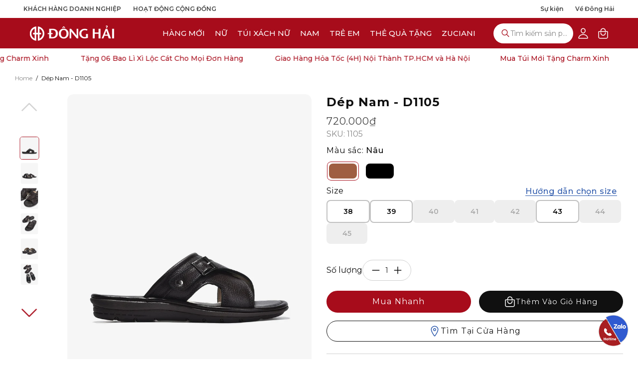

--- FILE ---
content_type: text/html; charset=utf-8
request_url: https://shopdonghai.com/products/dep-quai-ngang-nam-d1105-nau
body_size: 67069
content:
<!doctype html>
<html class="no-js no-touch page-loading" lang="en">
  <head>
    <meta charset="utf-8">
    <meta http-equiv="X-UA-Compatible" content="IE=edge">
    <meta name="viewport" content="width=device-width, height=device-height, initial-scale=1.0, minimum-scale=1.0, maximum-scale=1.0, user-scalable=0">
    <meta name="format-detection" content="telephone=no">
    <link rel="canonical" href="https://shopdonghai.com/products/dep-quai-ngang-nam-d1105-nau"><link rel="preconnect" href="https://fonts.shopifycdn.com" crossorigin><link rel="preload" as="font" href="//shopdonghai.com/cdn/fonts/poppins/poppins_n4.0ba78fa5af9b0e1a374041b3ceaadf0a43b41362.woff2" type="font/woff2" crossorigin><link rel="preload" as="font" href="//shopdonghai.com/cdn/fonts/poppins/poppins_n4.0ba78fa5af9b0e1a374041b3ceaadf0a43b41362.woff2" type="font/woff2" crossorigin><link rel="preconnect" href="https://fonts.googleapis.com">
    <link rel="preconnect" href="https://fonts.gstatic.com" crossorigin>
    <link href="https://fonts.googleapis.com/css2?family=Montserrat:ital,wght@0,100..900;1,100..900&display=swap" rel="stylesheet">

    

    <link rel="preload" as="image" href="//shopdonghai.com/cdn/shop/t/168/assets/loading.svg?v=91665432863842511931768613356"><style data-shopify>
      .no-js.page-loading .loading-overlay,
      html:not(.page-loading) .loading-overlay { opacity: 0; visibility: hidden; pointer-events: none; animation: fadeOut 1s ease; transition: visibility 0s linear 1s; }

      .loading-overlay { position: fixed; top: 0; left: 0; z-index: 99999; width: 100vw; height: 100vh; display: flex; align-items: center; justify-content: center; background: var(--overlay-bg, var(--COLOR-BLACK-WHITE)); }</style><style data-shopify>.loader__image__holder { position: absolute; top: 0; left: 0; width: 100%; height: 100%; font-size: 0; display: none; align-items: center; justify-content: center; animation: pulse-loading 2s infinite ease-in-out; }
        .loader__image__holder:has(.loader__image--fallback) { animation: none; }
        .loading-image .loader__image__holder { display: flex; }
        .loader__image { max-width: 150px; height: auto; object-fit: contain; }
        .loading-image .loader__image--fallback { width: 150px; height: 150px; max-width: 150px; mask: var(--loading-svg) center center/contain no-repeat; background: var(--overlay-bg-svg, var(--COLOR-WHITE-BLACK)); }</style><script>
        const loadingAppearance = "always";
        const loaded = sessionStorage.getItem('loaded');

        if (loadingAppearance === 'once') {
          if (loaded === null) {
            sessionStorage.setItem('loaded', true);
            document.documentElement.classList.add('loading-image');
          }
        } else {
          document.documentElement.classList.add('loading-image');
        }
      </script><link rel="shortcut icon" href="//shopdonghai.com/cdn/shop/files/favicon.small_32x32.png?v=1738929319" type="image/png">
    <title>Dép Nam - D1105 | shopdonghai.com
      
      
       &ndash; Giày Đông Hải</title><meta name="description" content="Dép quai ngang nam D1105 màu nâu thoải mái và tinh tế với chất liệu da bò của thương hiệu giày Đông Hải. Bảo hành chính hãng.">

<meta property="og:site_name" content="Giày Đông Hải">
<meta property="og:url" content="https://shopdonghai.com/products/dep-quai-ngang-nam-d1105-nau">
<meta property="og:title" content="Dép Nam - D1105 | shopdonghai.com">
<meta property="og:type" content="product">
<meta property="og:description" content="Dép quai ngang nam D1105 màu nâu thoải mái và tinh tế với chất liệu da bò của thương hiệu giày Đông Hải. Bảo hành chính hãng."><meta property="og:image" content="http://shopdonghai.com/cdn/shop/files/logo_1940_1200_x_628.jpg?v=1743930481">
  <meta property="og:image:secure_url" content="https://shopdonghai.com/cdn/shop/files/logo_1940_1200_x_628.jpg?v=1743930481">
  <meta property="og:image:width" content="1200">
  <meta property="og:image:height" content="628"><meta
    property="og:price:amount"
    content="720.000"
  >
  <meta property="og:price:currency" content="VND"><meta name="twitter:card" content="summary_large_image">
<meta name="twitter:title" content="Dép Nam - D1105 | shopdonghai.com">
<meta name="twitter:description" content="Dép quai ngang nam D1105 màu nâu thoải mái và tinh tế với chất liệu da bò của thương hiệu giày Đông Hải. Bảo hành chính hãng.">
<style data-shopify>@font-face {
  font-family: Poppins;
  font-weight: 400;
  font-style: normal;
  font-display: swap;
  src: url("//shopdonghai.com/cdn/fonts/poppins/poppins_n4.0ba78fa5af9b0e1a374041b3ceaadf0a43b41362.woff2") format("woff2"),
       url("//shopdonghai.com/cdn/fonts/poppins/poppins_n4.214741a72ff2596839fc9760ee7a770386cf16ca.woff") format("woff");
}

    @font-face {
  font-family: Poppins;
  font-weight: 400;
  font-style: normal;
  font-display: swap;
  src: url("//shopdonghai.com/cdn/fonts/poppins/poppins_n4.0ba78fa5af9b0e1a374041b3ceaadf0a43b41362.woff2") format("woff2"),
       url("//shopdonghai.com/cdn/fonts/poppins/poppins_n4.214741a72ff2596839fc9760ee7a770386cf16ca.woff") format("woff");
}

    @font-face {
  font-family: Poppins;
  font-weight: 400;
  font-style: normal;
  font-display: swap;
  src: url("//shopdonghai.com/cdn/fonts/poppins/poppins_n4.0ba78fa5af9b0e1a374041b3ceaadf0a43b41362.woff2") format("woff2"),
       url("//shopdonghai.com/cdn/fonts/poppins/poppins_n4.214741a72ff2596839fc9760ee7a770386cf16ca.woff") format("woff");
}

    @font-face {
  font-family: Chivo;
  font-weight: 400;
  font-style: normal;
  font-display: swap;
  src: url("//shopdonghai.com/cdn/fonts/chivo/chivo_n4.059fadbbf52d9f02350103459eb216e4b24c4661.woff2") format("woff2"),
       url("//shopdonghai.com/cdn/fonts/chivo/chivo_n4.f2f8fca8b7ff9f510fa7f09ffe5448b3504bccf5.woff") format("woff");
}


    
      @font-face {
  font-family: Poppins;
  font-weight: 500;
  font-style: normal;
  font-display: swap;
  src: url("//shopdonghai.com/cdn/fonts/poppins/poppins_n5.ad5b4b72b59a00358afc706450c864c3c8323842.woff2") format("woff2"),
       url("//shopdonghai.com/cdn/fonts/poppins/poppins_n5.33757fdf985af2d24b32fcd84c9a09224d4b2c39.woff") format("woff");
}

    

    
      @font-face {
  font-family: Poppins;
  font-weight: 100;
  font-style: normal;
  font-display: swap;
  src: url("//shopdonghai.com/cdn/fonts/poppins/poppins_n1.91f1f2f2f3840810961af59e3a012dcc97d8ef59.woff2") format("woff2"),
       url("//shopdonghai.com/cdn/fonts/poppins/poppins_n1.58d050ae3fe39914ce84b159a8c37ae874d01bfc.woff") format("woff");
}

    

    
      @font-face {
  font-family: Poppins;
  font-weight: 700;
  font-style: normal;
  font-display: swap;
  src: url("//shopdonghai.com/cdn/fonts/poppins/poppins_n7.56758dcf284489feb014a026f3727f2f20a54626.woff2") format("woff2"),
       url("//shopdonghai.com/cdn/fonts/poppins/poppins_n7.f34f55d9b3d3205d2cd6f64955ff4b36f0cfd8da.woff") format("woff");
}

    

    
      @font-face {
  font-family: Poppins;
  font-weight: 100;
  font-style: normal;
  font-display: swap;
  src: url("//shopdonghai.com/cdn/fonts/poppins/poppins_n1.91f1f2f2f3840810961af59e3a012dcc97d8ef59.woff2") format("woff2"),
       url("//shopdonghai.com/cdn/fonts/poppins/poppins_n1.58d050ae3fe39914ce84b159a8c37ae874d01bfc.woff") format("woff");
}

    

    
      @font-face {
  font-family: Poppins;
  font-weight: 500;
  font-style: normal;
  font-display: swap;
  src: url("//shopdonghai.com/cdn/fonts/poppins/poppins_n5.ad5b4b72b59a00358afc706450c864c3c8323842.woff2") format("woff2"),
       url("//shopdonghai.com/cdn/fonts/poppins/poppins_n5.33757fdf985af2d24b32fcd84c9a09224d4b2c39.woff") format("woff");
}

    

    
      @font-face {
  font-family: Poppins;
  font-weight: 400;
  font-style: italic;
  font-display: swap;
  src: url("//shopdonghai.com/cdn/fonts/poppins/poppins_i4.846ad1e22474f856bd6b81ba4585a60799a9f5d2.woff2") format("woff2"),
       url("//shopdonghai.com/cdn/fonts/poppins/poppins_i4.56b43284e8b52fc64c1fd271f289a39e8477e9ec.woff") format("woff");
}

    

    
      @font-face {
  font-family: Poppins;
  font-weight: 700;
  font-style: italic;
  font-display: swap;
  src: url("//shopdonghai.com/cdn/fonts/poppins/poppins_i7.42fd71da11e9d101e1e6c7932199f925f9eea42d.woff2") format("woff2"),
       url("//shopdonghai.com/cdn/fonts/poppins/poppins_i7.ec8499dbd7616004e21155106d13837fff4cf556.woff") format("woff");
}

    

    
      @font-face {
  font-family: Poppins;
  font-weight: 500;
  font-style: normal;
  font-display: swap;
  src: url("//shopdonghai.com/cdn/fonts/poppins/poppins_n5.ad5b4b72b59a00358afc706450c864c3c8323842.woff2") format("woff2"),
       url("//shopdonghai.com/cdn/fonts/poppins/poppins_n5.33757fdf985af2d24b32fcd84c9a09224d4b2c39.woff") format("woff");
}

    
:root {--COLOR-PRIMARY-OPPOSITE: #ffffff;
      --COLOR-PRIMARY-LIGHTEN-DARKEN-ALPHA-20: rgba(215, 15, 35, 0.2);
      --COLOR-PRIMARY-LIGHTEN-DARKEN-ALPHA-30: rgba(215, 15, 35, 0.3);

      --PRIMARY-BUTTONS-COLOR-BG: #a70c1b;
      --PRIMARY-BUTTONS-COLOR-TEXT: #ffffff;
      --PRIMARY-BUTTONS-COLOR-TEXT-ALPHA-10: rgba(255, 255, 255, 0.1);
      --PRIMARY-BUTTONS-COLOR-BORDER: #a70c1b;
      --PRIMARY-BUTTONS-COLOR-HOVER: rgba(255, 255, 255, 0.2);

      --PRIMARY-BUTTONS-COLOR-LIGHTEN-DARKEN: #d70f23;

      --PRIMARY-BUTTONS-COLOR-ALPHA-05: rgba(167, 12, 27, 0.05);
      --PRIMARY-BUTTONS-COLOR-ALPHA-10: rgba(167, 12, 27, 0.1);
      --PRIMARY-BUTTONS-COLOR-ALPHA-50: rgba(167, 12, 27, 0.5);--COLOR-SECONDARY-OPPOSITE: #000000;
      --COLOR-SECONDARY-OPPOSITE-ALPHA-20: rgba(0, 0, 0, 0.2);
      --COLOR-SECONDARY-LIGHTEN-DARKEN-ALPHA-20: rgba(230, 230, 230, 0.2);
      --COLOR-SECONDARY-LIGHTEN-DARKEN-ALPHA-30: rgba(230, 230, 230, 0.3);

      --SECONDARY-BUTTONS-COLOR-BG: #ffffff;
      --SECONDARY-BUTTONS-COLOR-TEXT: #000000;
      --SECONDARY-BUTTONS-COLOR-TEXT-ALPHA-10: rgba(0, 0, 0, 0.1);
      --SECONDARY-BUTTONS-COLOR-BORDER: #ffffff;

      --SECONDARY-BUTTONS-COLOR-ALPHA-05: rgba(255, 255, 255, 0.05);
      --SECONDARY-BUTTONS-COLOR-ALPHA-10: rgba(255, 255, 255, 0.1);
      --SECONDARY-BUTTONS-COLOR-ALPHA-50: rgba(255, 255, 255, 0.5);--OUTLINE-BUTTONS-PRIMARY-BG: transparent;
      --OUTLINE-BUTTONS-PRIMARY-TEXT: #a70c1b;
      --OUTLINE-BUTTONS-PRIMARY-TEXT-ALPHA-10: rgba(167, 12, 27, 0.1);
      --OUTLINE-BUTTONS-PRIMARY-BORDER: #a70c1b;
      --OUTLINE-BUTTONS-PRIMARY-BG-HOVER: rgba(215, 15, 35, 0.2);

      --OUTLINE-BUTTONS-SECONDARY-BG: transparent;
      --OUTLINE-BUTTONS-SECONDARY-TEXT: #ffffff;
      --OUTLINE-BUTTONS-SECONDARY-TEXT-ALPHA-10: rgba(255, 255, 255, 0.1);
      --OUTLINE-BUTTONS-SECONDARY-BORDER: #ffffff;
      --OUTLINE-BUTTONS-SECONDARY-BG-HOVER: rgba(230, 230, 230, 0.2);

      --OUTLINE-BUTTONS-WHITE-BG: transparent;
      --OUTLINE-BUTTONS-WHITE-TEXT: #ffffff;
      --OUTLINE-BUTTONS-WHITE-TEXT-ALPHA-10: rgba(255, 255, 255, 0.1);
      --OUTLINE-BUTTONS-WHITE-BORDER: #ffffff;

      --OUTLINE-BUTTONS-BLACK-BG: transparent;
      --OUTLINE-BUTTONS-BLACK-TEXT: #101010;
      --OUTLINE-BUTTONS-BLACK-TEXT-ALPHA-10: rgba(16, 16, 16, 0.1);
      --OUTLINE-BUTTONS-BLACK-BORDER: #101010;--OUTLINE-SOLID-BUTTONS-PRIMARY-BG: #a70c1b;
      --OUTLINE-SOLID-BUTTONS-PRIMARY-TEXT: #ffffff;
      --OUTLINE-SOLID-BUTTONS-PRIMARY-TEXT-ALPHA-10: rgba(255, 255, 255, 0.1);
      --OUTLINE-SOLID-BUTTONS-PRIMARY-BORDER: #ffffff;
      --OUTLINE-SOLID-BUTTONS-PRIMARY-BG-HOVER: rgba(255, 255, 255, 0.2);

      --OUTLINE-SOLID-BUTTONS-SECONDARY-BG: #ffffff;
      --OUTLINE-SOLID-BUTTONS-SECONDARY-TEXT: #000000;
      --OUTLINE-SOLID-BUTTONS-SECONDARY-TEXT-ALPHA-10: rgba(0, 0, 0, 0.1);
      --OUTLINE-SOLID-BUTTONS-SECONDARY-BORDER: #000000;
      --OUTLINE-SOLID-BUTTONS-SECONDARY-BG-HOVER: rgba(0, 0, 0, 0.2);

      --OUTLINE-SOLID-BUTTONS-WHITE-BG: #ffffff;
      --OUTLINE-SOLID-BUTTONS-WHITE-TEXT: #101010;
      --OUTLINE-SOLID-BUTTONS-WHITE-TEXT-ALPHA-10: rgba(16, 16, 16, 0.1);
      --OUTLINE-SOLID-BUTTONS-WHITE-BORDER: #101010;

      --OUTLINE-SOLID-BUTTONS-BLACK-BG: #101010;
      --OUTLINE-SOLID-BUTTONS-BLACK-TEXT: #ffffff;
      --OUTLINE-SOLID-BUTTONS-BLACK-TEXT-ALPHA-10: rgba(255, 255, 255, 0.1);
      --OUTLINE-SOLID-BUTTONS-BLACK-BORDER: #ffffff;--COLOR-HEADING: #101010;
      --COLOR-TEXT: #0b0b0b;
      --COLOR-TEXT-DARKEN: #000000;
      --COLOR-TEXT-LIGHTEN: #3e3e3e;
      --COLOR-TEXT-ALPHA-5: rgba(11, 11, 11, 0.05);
      --COLOR-TEXT-ALPHA-8: rgba(11, 11, 11, 0.08);
      --COLOR-TEXT-ALPHA-10: rgba(11, 11, 11, 0.1);
      --COLOR-TEXT-ALPHA-15: rgba(11, 11, 11, 0.15);
      --COLOR-TEXT-ALPHA-20: rgba(11, 11, 11, 0.2);
      --COLOR-TEXT-ALPHA-25: rgba(11, 11, 11, 0.25);
      --COLOR-TEXT-ALPHA-50: rgba(11, 11, 11, 0.5);
      --COLOR-TEXT-ALPHA-60: rgba(11, 11, 11, 0.6);
      --COLOR-TEXT-ALPHA-85: rgba(11, 11, 11, 0.85);

      --COLOR-BG: #ffffff;
      --COLOR-BG-ALPHA-25: rgba(255, 255, 255, 0.25);
      --COLOR-BG-ALPHA-35: rgba(255, 255, 255, 0.35);
      --COLOR-BG-ALPHA-60: rgba(255, 255, 255, 0.6);
      --COLOR-BG-ALPHA-65: rgba(255, 255, 255, 0.65);
      --COLOR-BG-ALPHA-85: rgba(255, 255, 255, 0.85);
      --COLOR-BG-DARKEN: #e6e6e6;
      --COLOR-BG-LIGHTEN-DARKEN: #e6e6e6;
      --COLOR-BG-LIGHTEN-DARKEN-SHIMMER-BG: #fafafa;
      --COLOR-BG-LIGHTEN-DARKEN-SHIMMER-EFFECT: #f5f5f5;
      --COLOR-BG-LIGHTEN-DARKEN-SHIMMER-ENHANCEMENT: #000000;
      --COLOR-BG-LIGHTEN-DARKEN-FOREGROUND: #f7f7f7;
      --COLOR-BG-LIGHTEN-DARKEN-HIGHLIGHT: #fff7f2;
      --COLOR-BG-LIGHTEN-DARKEN-SEARCH-LOADER: #cccccc;
      --COLOR-BG-LIGHTEN-DARKEN-SEARCH-LOADER-LINE: #e6e6e6;
      --COLOR-BG-LIGHTEN-DARKEN-2: #cdcdcd;
      --COLOR-BG-LIGHTEN-DARKEN-3: #c0c0c0;
      --COLOR-BG-LIGHTEN-DARKEN-4: #b3b3b3;
      --COLOR-BG-LIGHTEN-DARKEN-5: #a6a6a6;
      --COLOR-BG-LIGHTEN-DARKEN-6: #9a9a9a;
      --COLOR-BG-LIGHTEN-DARKEN-CONTRAST: #b3b3b3;
      --COLOR-BG-LIGHTEN-DARKEN-CONTRAST-2: #a6a6a6;
      --COLOR-BG-LIGHTEN-DARKEN-CONTRAST-3: #999999;
      --COLOR-BG-LIGHTEN-DARKEN-CONTRAST-4: #8c8c8c;
      --COLOR-BG-LIGHTEN-DARKEN-CONTRAST-5: #808080;
      --COLOR-BG-LIGHTEN-DARKEN-CONTRAST-6: #737373;

      --COLOR-BG-SECONDARY: #fff7f2;
      --COLOR-BG-SECONDARY-LIGHTEN-DARKEN: #ffd8bf;
      --COLOR-BG-SECONDARY-LIGHTEN-DARKEN-CONTRAST: #f25d00;

      --COLOR-INPUT-BG: #ffffff;

      --COLOR-ACCENT: #101010;
      --COLOR-ACCENT-TEXT: #fff;
      --COLOR-ACCENT-MIX-ALPHA: rgba(136, 136, 136, 0.25);

      --COLOR-DONG-HAI-MAIN: #A70C1B;

      --COLOR-BORDER: #d3d3d3;
      --COLOR-BORDER-ALPHA-15: rgba(211, 211, 211, 0.15);
      --COLOR-BORDER-ALPHA-30: rgba(211, 211, 211, 0.3);
      --COLOR-BORDER-ALPHA-50: rgba(211, 211, 211, 0.5);
      --COLOR-BORDER-ALPHA-65: rgba(211, 211, 211, 0.65);
      --COLOR-BORDER-LIGHTEN-DARKEN: #868686;
      --COLOR-BORDER-HAIRLINE: #f7f7f7;

      --COLOR-SALE-BG: #ff6d6d;
      --COLOR-SALE-TEXT: #ffffff;
      --COLOR-CUSTOM-BG: #ffffff;
      --COLOR-CUSTOM-TEXT: #000000;
      --COLOR-SOLD-BG: #d3d3d3;
      --COLOR-SOLD-TEXT: #ffffff;
      --COLOR-SAVING-BG: #ff6d6d;
      --COLOR-SAVING-TEXT: #ffffff;

      --COLOR-WHITE-BLACK: #000;
      --COLOR-BLACK-WHITE: #fff;
      --COLOR-BLACK-WHITE-ALPHA-25: rgba(255, 255, 255, 0.25);
      --COLOR-BLACK-WHITE-ALPHA-34: rgba(255, 255, 255, 0.34);
      --COLOR-BG-OVERLAY: rgba(0, 0, 0, 0.5);--COLOR-DISABLED-GREY: rgba(11, 11, 11, 0.05);
      --COLOR-DISABLED-GREY-DARKEN: rgba(11, 11, 11, 0.45);
      --COLOR-ERROR: #D02E2E;
      --COLOR-ERROR-BG: #f3cbcb;
      --COLOR-SUCCESS: #56AD6A;
      --COLOR-SUCCESS-BG: #ECFEF0;
      --COLOR-WARN: #ECBD5E;
      --COLOR-TRANSPARENT: rgba(255, 255, 255, 0);

      --COLOR-WHITE: #ffffff;
      --COLOR-WHITE-DARKEN: #f2f2f2;
      --COLOR-WHITE-ALPHA-10: rgba(255, 255, 255, 0.1);
      --COLOR-WHITE-ALPHA-20: rgba(255, 255, 255, 0.2);
      --COLOR-WHITE-ALPHA-25: rgba(255, 255, 255, 0.25);
      --COLOR-WHITE-ALPHA-50: rgba(255, 255, 255, 0.5);
      --COLOR-WHITE-ALPHA-60: rgba(255, 255, 255, 0.6);
      --COLOR-BLACK: #101010;
      --COLOR-BLACK-LIGHTEN: #292929;
      --COLOR-BLACK-ALPHA-10: rgba(16, 16, 16, 0.1);
      --COLOR-BLACK-ALPHA-20: rgba(16, 16, 16, 0.2);
      --COLOR-BLACK-ALPHA-25: rgba(16, 16, 16, 0.25);
      --COLOR-BLACK-ALPHA-50: rgba(16, 16, 16, 0.5);
      --COLOR-BLACK-ALPHA-60: rgba(16, 16, 16, 0.6);--FONT-STACK-BODY: Montserrat, sans-serif;
      --FONT-STYLE-BODY: normal;
      --FONT-STYLE-BODY-ITALIC: italic;
      --FONT-ADJUST-BODY: 0.95;

      --FONT-WEIGHT-BODY: 400;
      --FONT-WEIGHT-BODY-LIGHT: 100;
      --FONT-WEIGHT-BODY-MEDIUM: 700;
      --FONT-WEIGHT-BODY-BOLD: 500;

      --FONT-STACK-HEADING: Montserrat, sans-serif;
      --FONT-STYLE-HEADING: normal;
      --FONT-STYLE-HEADING-ITALIC: italic;
      --FONT-ADJUST-HEADING: 1.0;

      --FONT-WEIGHT-HEADING: 400;
      --FONT-WEIGHT-HEADING-LIGHT: 100;
      --FONT-WEIGHT-HEADING-MEDIUM: 700;
      --FONT-WEIGHT-HEADING-BOLD: 500;

      --FONT-STACK-NAV: Montserrat, sans-serif;
      --FONT-STYLE-NAV: normal;
      --FONT-STYLE-NAV-ITALIC: italic;
      --FONT-ADJUST-NAV: 0.6;
      --FONT-ADJUST-NAV-TOP-LEVEL: 0.94;

      --FONT-WEIGHT-NAV: 400;
      --FONT-WEIGHT-NAV-LIGHT: 100;
      --FONT-WEIGHT-NAV-MEDIUM: 700;
      --FONT-WEIGHT-NAV-BOLD: 500;

      --FONT-ADJUST-PRODUCT-GRID: 1.0;
      --FONT-ADJUST-PRODUCT-GRID-HEADING: 0.9;

      --FONT-ADJUST-BADGES: 1.0;

      --FONT-STACK-BUTTON: Montserrat, sans-serif;
      --FONT-STYLE-BUTTON: normal;
      --FONT-STYLE-BUTTON-ITALIC: italic;
      --FONT-ADJUST-SMALL-BUTTON: 0.9;
      --FONT-ADJUST-MEDIUM-BUTTON: 0.9;
      --FONT-ADJUST-LARGE-BUTTON: 0.9;

      --FONT-WEIGHT-BUTTON: 400;
      --FONT-WEIGHT-BUTTON-MEDIUM: 700;
      --FONT-WEIGHT-BUTTON-BOLD: 500;

      --FONT-STACK-SUBHEADING: Montserrat, sans-serif;
      --FONT-STYLE-SUBHEADING: normal;
      --FONT-ADJUST-SUBHEADING: 1.0;

      --FONT-WEIGHT-SUBHEADING: 400;
      --FONT-WEIGHT-SUBHEADING-BOLD: 500;

      --FONT-STACK-LABEL: Montserrat, sans-serif;
      --FONT-STYLE-LABEL: normal;
      --FONT-ADJUST-LABEL: 0.65;

      --FONT-STACK-HIGHLIGHT: Montserrat, sans-serif;
      --FONT-STYLE-HIGHLIGHT: normal;
      --FONT-WEIGHT-HIGHLIGHT: 400;

      --FONT-WEIGHT-LABEL: 500;

      --LETTER-SPACING-NAV: 0.037em;
      --LETTER-SPACING-HEADING: 0.0em;
      --LETTER-SPACING-SUBHEADING: 0.1em;
      --LETTER-SPACING-BUTTON: 0.075em;
      --LETTER-SPACING-LABEL: 0.05em;

      --BUTTON-TEXT-CAPS: capitalize;
      --HEADING-TEXT-CAPS: none;
      --SUBHEADING-TEXT-CAPS: none;
      --LABEL-TEXT-CAPS: none;--FONT-SIZE-INPUT: 1rem;--RADIUS: 30px;
      --RADIUS-SMALL: 22px;
      --RADIUS-TINY: 14px;
      --RADIUS-CHECKBOX: 4px;
      --RADIUS-TEXTAREA: 8px;--RADIUS-BADGE: 4px;--PRODUCT-MEDIA-PADDING-TOP: 130.0%;--BORDER-WIDTH: 2px;--STROKE-WIDTH: 18px;--SITE-WIDTH: 1440px;
      --SITE-WIDTH-NARROW: 1120px;
      --SITE-WIDTH-NARROW-V2: 1290px;
      --SITE-WIDTH-NARROW-V3: 1170px;

      
      --SMALL-BUTTON-WIDTH: 50px;
      --MEDIUM-BUTTON-WIDTH: 150px;
      --LARGE-BUTTON-WIDTH: 200px;
      --SMALL-BUTTON-HEIGHT: 20px;
      --MEDIUM-BUTTON-HEIGHT: 20px;
      --LARGE-BUTTON-HEIGHT: 20px;--COLOR-UPSELLS-BG: #f4f4f4;
      --COLOR-UPSELLS-TEXT: #101010;
      --COLOR-UPSELLS-TEXT-LIGHTEN: #434343;
      --COLOR-UPSELLS-DISABLED-GREY-DARKEN: rgba(16, 16, 16, 0.45);
      --UPSELLS-HEIGHT: 130px;
      --UPSELLS-IMAGE-WIDTH: 30%;--ICON-ARROW-RIGHT: url( "//shopdonghai.com/cdn/shop/t/168/assets/icon-chevron-right-bold.svg?v=56684163991099016191768613351" );--loading-svg: url( "//shopdonghai.com/cdn/shop/t/168/assets/loading.svg?v=91665432863842511931768613356" );
      --icon-check: url( "//shopdonghai.com/cdn/shop/t/168/assets/icon-check.svg?v=175316081881880408121768613350" );
      --icon-check-swatch: url( "//shopdonghai.com/cdn/shop/t/168/assets/icon-check-swatch.svg?v=131897745589030387781768613349" );
      --icon-zoom-in: url( "//shopdonghai.com/cdn/shop/t/168/assets/icon-zoom-in.svg?v=157433013461716915331768613353" );
      --icon-zoom-out: url( "//shopdonghai.com/cdn/shop/t/168/assets/icon-zoom-out.svg?v=164909107869959372931768613353" );
      --ICON-CHEVRON: url( "//shopdonghai.com/cdn/shop/t/168/assets/icon-chevron-right.svg?v=115618353204357621731768613351" );
      --icon-chevron-down: url( "//shopdonghai.com/cdn/shop/t/168/assets/icon-chevron-down.svg?v=117963188348108592431768613350" );
      --icon-tick-circle: url( "//shopdonghai.com/cdn/shop/t/168/assets/icon-tick-circle.svg?v=175529072735312244741768613353" );
      --icon-close-circle: url( "//shopdonghai.com/cdn/shop/t/168/assets/icon-close-circle.svg?v=38048372282602348621768613352" );--collection-sticky-bar-height: 0px;
      --collection-image-padding-top: 60%;

      --drawer-width: 400px;
      --drawer-transition: transform 0.4s cubic-bezier(0.46, 0.01, 0.32, 1);--gutter: 60px;
      --gutter-mobile: 20px;
      --grid-gutter: 20px;
      --grid-gutter-mobile: 35px;--inner: 20px;
      --inner-tablet: 18px;
      --inner-mobile: 16px;--grid: repeat(4, minmax(0, 1fr));
      --grid-tablet: repeat(3, minmax(0, 1fr));
      --grid-mobile: repeat(2, minmax(0, 1fr));
      --megamenu-grid: repeat(4, minmax(0, 1fr));
      --grid-row: 1 / span 4;--scrollbar-width: 0px;--overlay: #000;
      --overlay-opacity: 1;--swatch-width: 38px;
      --swatch-height: 26px;
      --swatch-size: 32px;
      --swatch-size-mobile: 30px;

      
      --move-offset: 20px;

      
      --autoplay-speed: 2200ms;
    }

    
</style><link href="//shopdonghai.com/cdn/shop/t/168/assets/theme.css?v=4394387835734750181768613386" rel="stylesheet" type="text/css" media="all" /><link href="//shopdonghai.com/cdn/shop/t/168/assets/custom.css?v=35635940890196385161768620167" rel="stylesheet" type="text/css" media="all" />


<!-- Google Tag Manager -->
    <script>
      (function (w, d, s, l, i) {
        w[l] = w[l] || [];
        w[l].push({ 'gtm.start': new Date().getTime(), event: 'gtm.js' });
        var f = d.getElementsByTagName(s)[0],
          j = d.createElement(s),
          dl = l != 'dataLayer' ? '&l=' + l : '';
        j.async = true;
        j.src = 'https://www.googletagmanager.com/gtm.js?id=' + i + dl;
        f.parentNode.insertBefore(j, f);
      })(window, document, 'script', 'dataLayer', 'GTM-KRWSF2K');
    </script>
    <!-- End Google Tag Manager -->

    <script
      type="text/javascript"
    >
      if (window.MSInputMethodContext && document.documentMode) {
        var scripts = document.getElementsByTagName('script')[0];
        var polyfill = document.createElement("script");
        polyfill.defer = true;
        polyfill.src = "//shopdonghai.com/cdn/shop/t/168/assets/ie11.js?v=164037955086922138091768613354";
  
        scripts.parentNode.insertBefore(polyfill, scripts);
  
        document.documentElement.classList.add('ie11');
      } else {
        document.documentElement.className = document.documentElement.className.replace('no-js', 'js');
      }
  
      let root = '/';
      if (root[root.length - 1] !== '/') {
        root = `${root}/`;
      }
  
      

      window.theme = {
        zuciani: "https://api.zuciani.net",
        sheet: [
          "https://script.google.com/macros/s/AKfycbzUAv4wEGaKEgr42Z7zmbOMlX7H4hfheAOUn7ZJTM4F3b16y1RRK9RgOiyNQpljMztnpw/exec", // Tháng 01-2026 (dhn)
          "https://script.google.com/macros/s/AKfycbwgnEfvmYgYsPhRf73qSF8OcDCGFL3ebVp7pJvRvTAcw6HGWDGnDnpCkvjWvy9kDYWF/exec", // Tháng 02-2026 (dhn)
          "https://script.google.com/macros/s/AKfycbx8m5HmhqyUBTeqZ46RgZTXT0AER9ZlUsI__4Iv_Hh5wKVHY1rL4XbfJFHxeWmrJTUb/exec", // Tháng 03-2026 (dhn)
          "https://script.google.com/macros/s/AKfycbzGGwi5TaiaOvjC6MzHunkPkQtLpidS_knazE0jAQWIyW0f480iOaLNyC3Elr40ppEaMQ/exec", // Tháng 04-2025 (dhn)
          "https://script.google.com/macros/s/AKfycbxRQpQNQ2rtYaTBiz2S4N8wPXxxBScMxL3hCx0N-QoLmYx0mkF2uYcv9COulW2ijn9Tuw/exec", // Tháng 05-2025 (dhn)
          "https://script.google.com/macros/s/AKfycbxgBu1xSZr8MHcG7HvYZr1qm3iCzNKDRQDt9UqtWZMUj3uPSgrHHWKP6EJcWxOeltIyiw/exec", // Tháng 06-2025 (dhn)
          "https://script.google.com/macros/s/AKfycbyevCCVEQIGsXg2niPHbaqQg2keTghFkSwj3cd6IwG9XDs0QVauMfwGZyYygDMwVwIu9g/exec", // Tháng 07-2025 (dhn)
          "https://script.google.com/macros/s/AKfycby5BzEnO6YBSCfp1x9JqwkqJz8ye9CQg4jhARI2qR6a99TPkbK74mmiXuL-_v8MwH-j/exec", // Tháng 08-2025 (dhn)
          "https://script.google.com/macros/s/AKfycbyGEXu37OMiv3TYGGRlCw9fOz6XSHVCH37TNXGCo_9PcJBnhGrPKx8CgxAzfL8q5RKq/exec", // Tháng 09-2025 (dhn)
          "https://script.google.com/macros/s/AKfycbw2Yajh4Q03lbtdGcl6FU0cK-rvJFQ9T8jcFdUYw9yamEtgu6c8bcx8Yg_6uE0LaKG1/exec", // Tháng 10-2025 (dhn)
          "https://script.google.com/macros/s/AKfycbxDNuhhVSvYyTJtMUgBrgrp51fWkT-EhwN5IhoS3Sr30kTFr0PTnm08ye-rbOsnIjuYsw/exec", // Tháng 11-2025 (dhn)
          "https://script.google.com/macros/s/AKfycbxjik_Gb3AZR3hoWYdhSjqHIpmvTLJ1bVpTCUfL-I9EYzhe45PwZVZl1bkBdeZS1c6LhA/exec", // Tháng 12-2025 (dhn)
        ],
        routes: {
          root: root,
          cart_url: "\/cart",
          cart_add_url: "\/cart\/add",
          cart_change_url: "\/cart\/change",
          cart_clear_url: "\/cart\/clear",
          shop_url: "https:\/\/shopdonghai.com",
          searchUrl: '/search',
          predictiveSearchUrl: '/search/suggest',
          product_recommendations_url: "\/recommendations\/products"
        },
        assets: {
          photoswipe: '//shopdonghai.com/cdn/shop/t/168/assets/photoswipe.js?v=162613001030112971491768613360',
          smoothscroll: '//shopdonghai.com/cdn/shop/t/168/assets/smoothscroll.js?v=37906625415260927261768613380',
          no_image: "//shopdonghai.com/cdn/shopifycloud/storefront/assets/no-image-2048-a2addb12_1024x.gif",
          swatches: '//shopdonghai.com/cdn/shop/t/168/assets/swatches.json?v=140341057173749046621768613380',
          base: "//shopdonghai.com/cdn/shop/t/168/assets/"
        },
        strings: {
          add_to_cart: "Thêm Vào Giỏ Hàng",
          cart_acceptance_error: "You must accept our terms and conditions.",
          cart_empty: "Giỏ hàng của bạn hiện đang trống. Hãy mua sắm ngay nhé!",
          cart_price: "Giá",
          cart_quantity: "Số lượng",
          cart_items_one: "{{ count }} sản phẩm",
          cart_items_many: "{{ count }} sản phẩm",
          cart_title: "Giỏ Hàng",
          cart_total: "Tổng cộng",
          continue_shopping: "Continue Shopping",
          free: "Free",
          limit_error: "Sorry, looks like we don\u0026#39;t have enough of this product.",
          preorder: "Pre-Order",
          remove: "Xoá",
          sale_badge_text: "Sale",
          saving_badge: "Save {{ discount }}",
          saving_up_to_badge: "Save up to {{ discount }}",
          sold_out: "Hết Hàng",
          subscription: "Subscription",
          unavailable: "Unavailable",
          unit_price_label: "Unit price",
          unit_price_separator: "per",
          zero_qty_error: "Quantity must be greater than 0.",
          delete_confirm: "Are you sure you wish to delete this address?",
          newsletter_product_availability: "Notify Me When It’s Available"
        },
        icons: {
          plus: '<svg aria-hidden="true" focusable="false" role="presentation" class="icon icon-toggle-plus" viewBox="0 0 192 192"><path d="M30 96h132M96 30v132" stroke="currentColor" stroke-linecap="round" stroke-linejoin="round"/></svg>',
          minus: '<svg aria-hidden="true" focusable="false" role="presentation" class="icon icon-toggle-minus" viewBox="0 0 192 192"><path d="M30 96h132" stroke="currentColor" stroke-linecap="round" stroke-linejoin="round"/></svg>',
          close: '<svg aria-hidden="true" focusable="false" role="presentation" class="icon icon-close" viewBox="0 0 192 192"><path d="M150 42 42 150M150 150 42 42" stroke="currentColor" stroke-linecap="round" stroke-linejoin="round"/></svg>'
        },
        settings: {
          animationsEnabled: false,
          cartType: "drawer",
          enableAcceptTerms: false,
          enableInfinityScroll: true,
          enablePaymentButton: false,
          gridImageSize: "contain",
          gridImageAspectRatio: 1.3,
          mobileMenuBehaviour: "link",
          productGridHover: "image",
          collectionSlideshow: true,
          savingBadgeType: "percentage",
          showSaleBadge: true,
          showSoldBadge: true,
          showSavingBadge: true,
          quickBuy: "quick_buy",
          suggestArticles: false,
          suggestCollections: false,
          suggestProducts: true,
          suggestPages: false,
          suggestionsResultsLimit: 10,
          currency_code_enable: false,
          hideInventoryCount: true,
          colorSwatchesType: "theme",
          atcButtonShowPrice: false,
          buynowButtonColor: "btn--black",
          buynowButtonStyle: "btn--solid",
          buynowButtonSize: "btn--small",
        },
        sizes: {
          mobile: 480,
          small: 768,
          large: 1024,
          widescreen: 1440
        },
        moneyFormat: "{{amount_no_decimals_with_comma_separator}}\u0026#8363;",
        moneyWithCurrencyFormat: "{{amount_no_decimals_with_comma_separator}} VND",
        subtotal: 0,
        current_iso_code: "VND",
        info: {
          name: 'Dong Hai'
        },
        version: '0.0.3'
      };
      window.DongHai = window.DongHai || {};
      window.slate = window.slate || {};
      window.isHeaderTransparent = false;
      window.stickyHeaderHeight = 60;
      window.lastWindowWidth = window.innerWidth || document.documentElement.clientWidth;
    </script><script src="//shopdonghai.com/cdn/shop/t/168/assets/vendor.js?v=164905933048751944601768613388" defer="defer"></script>
    <script src="//shopdonghai.com/cdn/shop/t/168/assets/theme.js?v=179643719908955097811768619808" defer="defer"></script>
    

    


<script>window.performance && window.performance.mark && window.performance.mark('shopify.content_for_header.start');</script><meta id="shopify-digital-wallet" name="shopify-digital-wallet" content="/14044249/digital_wallets/dialog">
<link rel="alternate" type="application/json+oembed" href="https://shopdonghai.com/products/dep-quai-ngang-nam-d1105-nau.oembed">
<script async="async" src="/checkouts/internal/preloads.js?locale=en-VN"></script>
<script id="shopify-features" type="application/json">{"accessToken":"500edf507f381943da1ca27322a21c94","betas":["rich-media-storefront-analytics"],"domain":"shopdonghai.com","predictiveSearch":true,"shopId":14044249,"locale":"en"}</script>
<script>var Shopify = Shopify || {};
Shopify.shop = "giaydonghai.myshopify.com";
Shopify.locale = "en";
Shopify.currency = {"active":"VND","rate":"1.0"};
Shopify.country = "VN";
Shopify.theme = {"name":"[DongHai] 17JAN2026 - Popup Promo Lì xì","id":145097457733,"schema_name":"Dong Hai","schema_version":"0.0.3","theme_store_id":null,"role":"main"};
Shopify.theme.handle = "null";
Shopify.theme.style = {"id":null,"handle":null};
Shopify.cdnHost = "shopdonghai.com/cdn";
Shopify.routes = Shopify.routes || {};
Shopify.routes.root = "/";</script>
<script type="module">!function(o){(o.Shopify=o.Shopify||{}).modules=!0}(window);</script>
<script>!function(o){function n(){var o=[];function n(){o.push(Array.prototype.slice.apply(arguments))}return n.q=o,n}var t=o.Shopify=o.Shopify||{};t.loadFeatures=n(),t.autoloadFeatures=n()}(window);</script>
<script id="shop-js-analytics" type="application/json">{"pageType":"product"}</script>
<script defer="defer" async type="module" src="//shopdonghai.com/cdn/shopifycloud/shop-js/modules/v2/client.init-shop-cart-sync_BT-GjEfc.en.esm.js"></script>
<script defer="defer" async type="module" src="//shopdonghai.com/cdn/shopifycloud/shop-js/modules/v2/chunk.common_D58fp_Oc.esm.js"></script>
<script defer="defer" async type="module" src="//shopdonghai.com/cdn/shopifycloud/shop-js/modules/v2/chunk.modal_xMitdFEc.esm.js"></script>
<script type="module">
  await import("//shopdonghai.com/cdn/shopifycloud/shop-js/modules/v2/client.init-shop-cart-sync_BT-GjEfc.en.esm.js");
await import("//shopdonghai.com/cdn/shopifycloud/shop-js/modules/v2/chunk.common_D58fp_Oc.esm.js");
await import("//shopdonghai.com/cdn/shopifycloud/shop-js/modules/v2/chunk.modal_xMitdFEc.esm.js");

  window.Shopify.SignInWithShop?.initShopCartSync?.({"fedCMEnabled":true,"windoidEnabled":true});

</script>
<script>(function() {
  var isLoaded = false;
  function asyncLoad() {
    if (isLoaded) return;
    isLoaded = true;
    var urls = ["\/\/social-login.oxiapps.com\/api\/init?shop=giaydonghai.myshopify.com","https:\/\/qr.sepay.vn\/shopify.js?d=[base64]\u0026shop=giaydonghai.myshopify.com"];
    for (var i = 0; i < urls.length; i++) {
      var s = document.createElement('script');
      s.type = 'text/javascript';
      s.async = true;
      s.src = urls[i];
      var x = document.getElementsByTagName('script')[0];
      x.parentNode.insertBefore(s, x);
    }
  };
  if(window.attachEvent) {
    window.attachEvent('onload', asyncLoad);
  } else {
    window.addEventListener('load', asyncLoad, false);
  }
})();</script>
<script id="__st">var __st={"a":14044249,"offset":25200,"reqid":"8b387f66-09aa-4bdc-a634-8420ffb7b697-1769195350","pageurl":"shopdonghai.com\/products\/dep-quai-ngang-nam-d1105-nau","u":"fd00416b213f","p":"product","rtyp":"product","rid":8266426823};</script>
<script>window.ShopifyPaypalV4VisibilityTracking = true;</script>
<script id="captcha-bootstrap">!function(){'use strict';const t='contact',e='account',n='new_comment',o=[[t,t],['blogs',n],['comments',n],[t,'customer']],c=[[e,'customer_login'],[e,'guest_login'],[e,'recover_customer_password'],[e,'create_customer']],r=t=>t.map((([t,e])=>`form[action*='/${t}']:not([data-nocaptcha='true']) input[name='form_type'][value='${e}']`)).join(','),a=t=>()=>t?[...document.querySelectorAll(t)].map((t=>t.form)):[];function s(){const t=[...o],e=r(t);return a(e)}const i='password',u='form_key',d=['recaptcha-v3-token','g-recaptcha-response','h-captcha-response',i],f=()=>{try{return window.sessionStorage}catch{return}},m='__shopify_v',_=t=>t.elements[u];function p(t,e,n=!1){try{const o=window.sessionStorage,c=JSON.parse(o.getItem(e)),{data:r}=function(t){const{data:e,action:n}=t;return t[m]||n?{data:e,action:n}:{data:t,action:n}}(c);for(const[e,n]of Object.entries(r))t.elements[e]&&(t.elements[e].value=n);n&&o.removeItem(e)}catch(o){console.error('form repopulation failed',{error:o})}}const l='form_type',E='cptcha';function T(t){t.dataset[E]=!0}const w=window,h=w.document,L='Shopify',v='ce_forms',y='captcha';let A=!1;((t,e)=>{const n=(g='f06e6c50-85a8-45c8-87d0-21a2b65856fe',I='https://cdn.shopify.com/shopifycloud/storefront-forms-hcaptcha/ce_storefront_forms_captcha_hcaptcha.v1.5.2.iife.js',D={infoText:'Protected by hCaptcha',privacyText:'Privacy',termsText:'Terms'},(t,e,n)=>{const o=w[L][v],c=o.bindForm;if(c)return c(t,g,e,D).then(n);var r;o.q.push([[t,g,e,D],n]),r=I,A||(h.body.append(Object.assign(h.createElement('script'),{id:'captcha-provider',async:!0,src:r})),A=!0)});var g,I,D;w[L]=w[L]||{},w[L][v]=w[L][v]||{},w[L][v].q=[],w[L][y]=w[L][y]||{},w[L][y].protect=function(t,e){n(t,void 0,e),T(t)},Object.freeze(w[L][y]),function(t,e,n,w,h,L){const[v,y,A,g]=function(t,e,n){const i=e?o:[],u=t?c:[],d=[...i,...u],f=r(d),m=r(i),_=r(d.filter((([t,e])=>n.includes(e))));return[a(f),a(m),a(_),s()]}(w,h,L),I=t=>{const e=t.target;return e instanceof HTMLFormElement?e:e&&e.form},D=t=>v().includes(t);t.addEventListener('submit',(t=>{const e=I(t);if(!e)return;const n=D(e)&&!e.dataset.hcaptchaBound&&!e.dataset.recaptchaBound,o=_(e),c=g().includes(e)&&(!o||!o.value);(n||c)&&t.preventDefault(),c&&!n&&(function(t){try{if(!f())return;!function(t){const e=f();if(!e)return;const n=_(t);if(!n)return;const o=n.value;o&&e.removeItem(o)}(t);const e=Array.from(Array(32),(()=>Math.random().toString(36)[2])).join('');!function(t,e){_(t)||t.append(Object.assign(document.createElement('input'),{type:'hidden',name:u})),t.elements[u].value=e}(t,e),function(t,e){const n=f();if(!n)return;const o=[...t.querySelectorAll(`input[type='${i}']`)].map((({name:t})=>t)),c=[...d,...o],r={};for(const[a,s]of new FormData(t).entries())c.includes(a)||(r[a]=s);n.setItem(e,JSON.stringify({[m]:1,action:t.action,data:r}))}(t,e)}catch(e){console.error('failed to persist form',e)}}(e),e.submit())}));const S=(t,e)=>{t&&!t.dataset[E]&&(n(t,e.some((e=>e===t))),T(t))};for(const o of['focusin','change'])t.addEventListener(o,(t=>{const e=I(t);D(e)&&S(e,y())}));const B=e.get('form_key'),M=e.get(l),P=B&&M;t.addEventListener('DOMContentLoaded',(()=>{const t=y();if(P)for(const e of t)e.elements[l].value===M&&p(e,B);[...new Set([...A(),...v().filter((t=>'true'===t.dataset.shopifyCaptcha))])].forEach((e=>S(e,t)))}))}(h,new URLSearchParams(w.location.search),n,t,e,['guest_login'])})(!0,!1)}();</script>
<script integrity="sha256-4kQ18oKyAcykRKYeNunJcIwy7WH5gtpwJnB7kiuLZ1E=" data-source-attribution="shopify.loadfeatures" defer="defer" src="//shopdonghai.com/cdn/shopifycloud/storefront/assets/storefront/load_feature-a0a9edcb.js" crossorigin="anonymous"></script>
<script data-source-attribution="shopify.dynamic_checkout.dynamic.init">var Shopify=Shopify||{};Shopify.PaymentButton=Shopify.PaymentButton||{isStorefrontPortableWallets:!0,init:function(){window.Shopify.PaymentButton.init=function(){};var t=document.createElement("script");t.src="https://shopdonghai.com/cdn/shopifycloud/portable-wallets/latest/portable-wallets.en.js",t.type="module",document.head.appendChild(t)}};
</script>
<script data-source-attribution="shopify.dynamic_checkout.buyer_consent">
  function portableWalletsHideBuyerConsent(e){var t=document.getElementById("shopify-buyer-consent"),n=document.getElementById("shopify-subscription-policy-button");t&&n&&(t.classList.add("hidden"),t.setAttribute("aria-hidden","true"),n.removeEventListener("click",e))}function portableWalletsShowBuyerConsent(e){var t=document.getElementById("shopify-buyer-consent"),n=document.getElementById("shopify-subscription-policy-button");t&&n&&(t.classList.remove("hidden"),t.removeAttribute("aria-hidden"),n.addEventListener("click",e))}window.Shopify?.PaymentButton&&(window.Shopify.PaymentButton.hideBuyerConsent=portableWalletsHideBuyerConsent,window.Shopify.PaymentButton.showBuyerConsent=portableWalletsShowBuyerConsent);
</script>
<script data-source-attribution="shopify.dynamic_checkout.cart.bootstrap">document.addEventListener("DOMContentLoaded",(function(){function t(){return document.querySelector("shopify-accelerated-checkout-cart, shopify-accelerated-checkout")}if(t())Shopify.PaymentButton.init();else{new MutationObserver((function(e,n){t()&&(Shopify.PaymentButton.init(),n.disconnect())})).observe(document.body,{childList:!0,subtree:!0})}}));
</script>

<script>window.performance && window.performance.mark && window.performance.mark('shopify.content_for_header.end');</script>
  <link href="https://monorail-edge.shopifysvc.com" rel="dns-prefetch">
<script>(function(){if ("sendBeacon" in navigator && "performance" in window) {try {var session_token_from_headers = performance.getEntriesByType('navigation')[0].serverTiming.find(x => x.name == '_s').description;} catch {var session_token_from_headers = undefined;}var session_cookie_matches = document.cookie.match(/_shopify_s=([^;]*)/);var session_token_from_cookie = session_cookie_matches && session_cookie_matches.length === 2 ? session_cookie_matches[1] : "";var session_token = session_token_from_headers || session_token_from_cookie || "";function handle_abandonment_event(e) {var entries = performance.getEntries().filter(function(entry) {return /monorail-edge.shopifysvc.com/.test(entry.name);});if (!window.abandonment_tracked && entries.length === 0) {window.abandonment_tracked = true;var currentMs = Date.now();var navigation_start = performance.timing.navigationStart;var payload = {shop_id: 14044249,url: window.location.href,navigation_start,duration: currentMs - navigation_start,session_token,page_type: "product"};window.navigator.sendBeacon("https://monorail-edge.shopifysvc.com/v1/produce", JSON.stringify({schema_id: "online_store_buyer_site_abandonment/1.1",payload: payload,metadata: {event_created_at_ms: currentMs,event_sent_at_ms: currentMs}}));}}window.addEventListener('pagehide', handle_abandonment_event);}}());</script>
<script id="web-pixels-manager-setup">(function e(e,d,r,n,o){if(void 0===o&&(o={}),!Boolean(null===(a=null===(i=window.Shopify)||void 0===i?void 0:i.analytics)||void 0===a?void 0:a.replayQueue)){var i,a;window.Shopify=window.Shopify||{};var t=window.Shopify;t.analytics=t.analytics||{};var s=t.analytics;s.replayQueue=[],s.publish=function(e,d,r){return s.replayQueue.push([e,d,r]),!0};try{self.performance.mark("wpm:start")}catch(e){}var l=function(){var e={modern:/Edge?\/(1{2}[4-9]|1[2-9]\d|[2-9]\d{2}|\d{4,})\.\d+(\.\d+|)|Firefox\/(1{2}[4-9]|1[2-9]\d|[2-9]\d{2}|\d{4,})\.\d+(\.\d+|)|Chrom(ium|e)\/(9{2}|\d{3,})\.\d+(\.\d+|)|(Maci|X1{2}).+ Version\/(15\.\d+|(1[6-9]|[2-9]\d|\d{3,})\.\d+)([,.]\d+|)( \(\w+\)|)( Mobile\/\w+|) Safari\/|Chrome.+OPR\/(9{2}|\d{3,})\.\d+\.\d+|(CPU[ +]OS|iPhone[ +]OS|CPU[ +]iPhone|CPU IPhone OS|CPU iPad OS)[ +]+(15[._]\d+|(1[6-9]|[2-9]\d|\d{3,})[._]\d+)([._]\d+|)|Android:?[ /-](13[3-9]|1[4-9]\d|[2-9]\d{2}|\d{4,})(\.\d+|)(\.\d+|)|Android.+Firefox\/(13[5-9]|1[4-9]\d|[2-9]\d{2}|\d{4,})\.\d+(\.\d+|)|Android.+Chrom(ium|e)\/(13[3-9]|1[4-9]\d|[2-9]\d{2}|\d{4,})\.\d+(\.\d+|)|SamsungBrowser\/([2-9]\d|\d{3,})\.\d+/,legacy:/Edge?\/(1[6-9]|[2-9]\d|\d{3,})\.\d+(\.\d+|)|Firefox\/(5[4-9]|[6-9]\d|\d{3,})\.\d+(\.\d+|)|Chrom(ium|e)\/(5[1-9]|[6-9]\d|\d{3,})\.\d+(\.\d+|)([\d.]+$|.*Safari\/(?![\d.]+ Edge\/[\d.]+$))|(Maci|X1{2}).+ Version\/(10\.\d+|(1[1-9]|[2-9]\d|\d{3,})\.\d+)([,.]\d+|)( \(\w+\)|)( Mobile\/\w+|) Safari\/|Chrome.+OPR\/(3[89]|[4-9]\d|\d{3,})\.\d+\.\d+|(CPU[ +]OS|iPhone[ +]OS|CPU[ +]iPhone|CPU IPhone OS|CPU iPad OS)[ +]+(10[._]\d+|(1[1-9]|[2-9]\d|\d{3,})[._]\d+)([._]\d+|)|Android:?[ /-](13[3-9]|1[4-9]\d|[2-9]\d{2}|\d{4,})(\.\d+|)(\.\d+|)|Mobile Safari.+OPR\/([89]\d|\d{3,})\.\d+\.\d+|Android.+Firefox\/(13[5-9]|1[4-9]\d|[2-9]\d{2}|\d{4,})\.\d+(\.\d+|)|Android.+Chrom(ium|e)\/(13[3-9]|1[4-9]\d|[2-9]\d{2}|\d{4,})\.\d+(\.\d+|)|Android.+(UC? ?Browser|UCWEB|U3)[ /]?(15\.([5-9]|\d{2,})|(1[6-9]|[2-9]\d|\d{3,})\.\d+)\.\d+|SamsungBrowser\/(5\.\d+|([6-9]|\d{2,})\.\d+)|Android.+MQ{2}Browser\/(14(\.(9|\d{2,})|)|(1[5-9]|[2-9]\d|\d{3,})(\.\d+|))(\.\d+|)|K[Aa][Ii]OS\/(3\.\d+|([4-9]|\d{2,})\.\d+)(\.\d+|)/},d=e.modern,r=e.legacy,n=navigator.userAgent;return n.match(d)?"modern":n.match(r)?"legacy":"unknown"}(),u="modern"===l?"modern":"legacy",c=(null!=n?n:{modern:"",legacy:""})[u],f=function(e){return[e.baseUrl,"/wpm","/b",e.hashVersion,"modern"===e.buildTarget?"m":"l",".js"].join("")}({baseUrl:d,hashVersion:r,buildTarget:u}),m=function(e){var d=e.version,r=e.bundleTarget,n=e.surface,o=e.pageUrl,i=e.monorailEndpoint;return{emit:function(e){var a=e.status,t=e.errorMsg,s=(new Date).getTime(),l=JSON.stringify({metadata:{event_sent_at_ms:s},events:[{schema_id:"web_pixels_manager_load/3.1",payload:{version:d,bundle_target:r,page_url:o,status:a,surface:n,error_msg:t},metadata:{event_created_at_ms:s}}]});if(!i)return console&&console.warn&&console.warn("[Web Pixels Manager] No Monorail endpoint provided, skipping logging."),!1;try{return self.navigator.sendBeacon.bind(self.navigator)(i,l)}catch(e){}var u=new XMLHttpRequest;try{return u.open("POST",i,!0),u.setRequestHeader("Content-Type","text/plain"),u.send(l),!0}catch(e){return console&&console.warn&&console.warn("[Web Pixels Manager] Got an unhandled error while logging to Monorail."),!1}}}}({version:r,bundleTarget:l,surface:e.surface,pageUrl:self.location.href,monorailEndpoint:e.monorailEndpoint});try{o.browserTarget=l,function(e){var d=e.src,r=e.async,n=void 0===r||r,o=e.onload,i=e.onerror,a=e.sri,t=e.scriptDataAttributes,s=void 0===t?{}:t,l=document.createElement("script"),u=document.querySelector("head"),c=document.querySelector("body");if(l.async=n,l.src=d,a&&(l.integrity=a,l.crossOrigin="anonymous"),s)for(var f in s)if(Object.prototype.hasOwnProperty.call(s,f))try{l.dataset[f]=s[f]}catch(e){}if(o&&l.addEventListener("load",o),i&&l.addEventListener("error",i),u)u.appendChild(l);else{if(!c)throw new Error("Did not find a head or body element to append the script");c.appendChild(l)}}({src:f,async:!0,onload:function(){if(!function(){var e,d;return Boolean(null===(d=null===(e=window.Shopify)||void 0===e?void 0:e.analytics)||void 0===d?void 0:d.initialized)}()){var d=window.webPixelsManager.init(e)||void 0;if(d){var r=window.Shopify.analytics;r.replayQueue.forEach((function(e){var r=e[0],n=e[1],o=e[2];d.publishCustomEvent(r,n,o)})),r.replayQueue=[],r.publish=d.publishCustomEvent,r.visitor=d.visitor,r.initialized=!0}}},onerror:function(){return m.emit({status:"failed",errorMsg:"".concat(f," has failed to load")})},sri:function(e){var d=/^sha384-[A-Za-z0-9+/=]+$/;return"string"==typeof e&&d.test(e)}(c)?c:"",scriptDataAttributes:o}),m.emit({status:"loading"})}catch(e){m.emit({status:"failed",errorMsg:(null==e?void 0:e.message)||"Unknown error"})}}})({shopId: 14044249,storefrontBaseUrl: "https://shopdonghai.com",extensionsBaseUrl: "https://extensions.shopifycdn.com/cdn/shopifycloud/web-pixels-manager",monorailEndpoint: "https://monorail-edge.shopifysvc.com/unstable/produce_batch",surface: "storefront-renderer",enabledBetaFlags: ["2dca8a86"],webPixelsConfigList: [{"id":"385744965","configuration":"{\"config\":\"{\\\"google_tag_ids\\\":[\\\"G-ZSR1DSGF23\\\",\\\"AW-868263745\\\",\\\"GT-WFM39DJX\\\",\\\"GT-K52X56S\\\"],\\\"target_country\\\":\\\"VN\\\",\\\"gtag_events\\\":[{\\\"type\\\":\\\"search\\\",\\\"action_label\\\":[\\\"G-ZSR1DSGF23\\\",\\\"AW-868263745\\\/bh_nCIyWnoEbEMHOgp4D\\\",\\\"MC-290VY97SKJ\\\"]},{\\\"type\\\":\\\"begin_checkout\\\",\\\"action_label\\\":[\\\"G-ZSR1DSGF23\\\",\\\"AW-868263745\\\/vbuuCICWnoEbEMHOgp4D\\\",\\\"AW-868263745\\\/MXRoCISs0IABEMHOgp4D\\\",\\\"MC-290VY97SKJ\\\"]},{\\\"type\\\":\\\"view_item\\\",\\\"action_label\\\":[\\\"G-ZSR1DSGF23\\\",\\\"AW-868263745\\\/IaSICImWnoEbEMHOgp4D\\\",\\\"MC-4KCM3NRL2E\\\",\\\"AW-868263745\\\/0ryPCInypIgBEMHOgp4D\\\",\\\"AW-868263745\\\/_mO7CI_ypIgBEMHOgp4D\\\",\\\"MC-290VY97SKJ\\\"]},{\\\"type\\\":\\\"purchase\\\",\\\"action_label\\\":[\\\"G-ZSR1DSGF23\\\",\\\"AW-868263745\\\/gEZCCLC-nYEbEMHOgp4D\\\",\\\"MC-4KCM3NRL2E\\\",\\\"AW-868263745\\\/3wDXCOSn6osYEMHOgp4D\\\",\\\"AW-868263745\\\/wTQPCOGn6osYEMHOgp4D\\\",\\\"AW-868263745\\\/YedgCL_IpKoZEMHOgp4D\\\",\\\"MC-290VY97SKJ\\\"]},{\\\"type\\\":\\\"page_view\\\",\\\"action_label\\\":[\\\"G-ZSR1DSGF23\\\",\\\"AW-868263745\\\/bUplCIaWnoEbEMHOgp4D\\\",\\\"MC-4KCM3NRL2E\\\",\\\"AW-868263745\\\/1Z1mCJn71PwCEMHOgp4D\\\",\\\"MC-290VY97SKJ\\\"]},{\\\"type\\\":\\\"add_payment_info\\\",\\\"action_label\\\":[\\\"G-ZSR1DSGF23\\\",\\\"AW-868263745\\\/vKnhCI-WnoEbEMHOgp4D\\\",\\\"MC-290VY97SKJ\\\"]},{\\\"type\\\":\\\"add_to_cart\\\",\\\"action_label\\\":[\\\"G-ZSR1DSGF23\\\",\\\"AW-868263745\\\/nFMjCIOWnoEbEMHOgp4D\\\",\\\"MC-290VY97SKJ\\\"]}],\\\"enable_monitoring_mode\\\":false}\"}","eventPayloadVersion":"v1","runtimeContext":"OPEN","scriptVersion":"b2a88bafab3e21179ed38636efcd8a93","type":"APP","apiClientId":1780363,"privacyPurposes":[],"dataSharingAdjustments":{"protectedCustomerApprovalScopes":["read_customer_address","read_customer_email","read_customer_name","read_customer_personal_data","read_customer_phone"]}},{"id":"287473733","configuration":"{\"pixelCode\":\"CHI4JCBC77U2G2A0FD3G\"}","eventPayloadVersion":"v1","runtimeContext":"STRICT","scriptVersion":"22e92c2ad45662f435e4801458fb78cc","type":"APP","apiClientId":4383523,"privacyPurposes":["ANALYTICS","MARKETING","SALE_OF_DATA"],"dataSharingAdjustments":{"protectedCustomerApprovalScopes":["read_customer_address","read_customer_email","read_customer_name","read_customer_personal_data","read_customer_phone"]}},{"id":"135856197","configuration":"{\"pixel_id\":\"1692367567696763\",\"pixel_type\":\"facebook_pixel\",\"metaapp_system_user_token\":\"-\"}","eventPayloadVersion":"v1","runtimeContext":"OPEN","scriptVersion":"ca16bc87fe92b6042fbaa3acc2fbdaa6","type":"APP","apiClientId":2329312,"privacyPurposes":["ANALYTICS","MARKETING","SALE_OF_DATA"],"dataSharingAdjustments":{"protectedCustomerApprovalScopes":["read_customer_address","read_customer_email","read_customer_name","read_customer_personal_data","read_customer_phone"]}},{"id":"18579525","eventPayloadVersion":"1","runtimeContext":"LAX","scriptVersion":"1","type":"CUSTOM","privacyPurposes":["ANALYTICS","MARKETING","SALE_OF_DATA"],"name":"Mua Hang Nang Cao"},{"id":"shopify-app-pixel","configuration":"{}","eventPayloadVersion":"v1","runtimeContext":"STRICT","scriptVersion":"0450","apiClientId":"shopify-pixel","type":"APP","privacyPurposes":["ANALYTICS","MARKETING"]},{"id":"shopify-custom-pixel","eventPayloadVersion":"v1","runtimeContext":"LAX","scriptVersion":"0450","apiClientId":"shopify-pixel","type":"CUSTOM","privacyPurposes":["ANALYTICS","MARKETING"]}],isMerchantRequest: false,initData: {"shop":{"name":"Giày Đông Hải","paymentSettings":{"currencyCode":"VND"},"myshopifyDomain":"giaydonghai.myshopify.com","countryCode":"VN","storefrontUrl":"https:\/\/shopdonghai.com"},"customer":null,"cart":null,"checkout":null,"productVariants":[{"price":{"amount":720000.0,"currencyCode":"VND"},"product":{"title":"Dép Nam -  D1105","vendor":"Giày ĐÔNG HẢI","id":"8266426823","untranslatedTitle":"Dép Nam -  D1105","url":"\/products\/dep-quai-ngang-nam-d1105-nau","type":"DEP QUAI (MDQ)"},"id":"26537589703","image":{"src":"\/\/shopdonghai.com\/cdn\/shop\/files\/dep-quai-ngang-dong-hai-D1105-nau-1.jpg?v=1743936985"},"sku":"1105","title":"Nâu \/ 38","untranslatedTitle":"Nâu \/ 38"},{"price":{"amount":720000.0,"currencyCode":"VND"},"product":{"title":"Dép Nam -  D1105","vendor":"Giày ĐÔNG HẢI","id":"8266426823","untranslatedTitle":"Dép Nam -  D1105","url":"\/products\/dep-quai-ngang-nam-d1105-nau","type":"DEP QUAI (MDQ)"},"id":"26537589767","image":{"src":"\/\/shopdonghai.com\/cdn\/shop\/files\/dep-quai-ngang-dong-hai-D1105-nau-1.jpg?v=1743936985"},"sku":"1105","title":"Nâu \/ 39","untranslatedTitle":"Nâu \/ 39"},{"price":{"amount":720000.0,"currencyCode":"VND"},"product":{"title":"Dép Nam -  D1105","vendor":"Giày ĐÔNG HẢI","id":"8266426823","untranslatedTitle":"Dép Nam -  D1105","url":"\/products\/dep-quai-ngang-nam-d1105-nau","type":"DEP QUAI (MDQ)"},"id":"26537589831","image":{"src":"\/\/shopdonghai.com\/cdn\/shop\/files\/dep-quai-ngang-dong-hai-D1105-nau-1.jpg?v=1743936985"},"sku":"1105","title":"Nâu \/ 40","untranslatedTitle":"Nâu \/ 40"},{"price":{"amount":720000.0,"currencyCode":"VND"},"product":{"title":"Dép Nam -  D1105","vendor":"Giày ĐÔNG HẢI","id":"8266426823","untranslatedTitle":"Dép Nam -  D1105","url":"\/products\/dep-quai-ngang-nam-d1105-nau","type":"DEP QUAI (MDQ)"},"id":"26537589959","image":{"src":"\/\/shopdonghai.com\/cdn\/shop\/files\/dep-quai-ngang-dong-hai-D1105-nau-1.jpg?v=1743936985"},"sku":"1105","title":"Nâu \/ 41","untranslatedTitle":"Nâu \/ 41"},{"price":{"amount":720000.0,"currencyCode":"VND"},"product":{"title":"Dép Nam -  D1105","vendor":"Giày ĐÔNG HẢI","id":"8266426823","untranslatedTitle":"Dép Nam -  D1105","url":"\/products\/dep-quai-ngang-nam-d1105-nau","type":"DEP QUAI (MDQ)"},"id":"26537590023","image":{"src":"\/\/shopdonghai.com\/cdn\/shop\/files\/dep-quai-ngang-dong-hai-D1105-nau-1.jpg?v=1743936985"},"sku":"1105","title":"Nâu \/ 42","untranslatedTitle":"Nâu \/ 42"},{"price":{"amount":720000.0,"currencyCode":"VND"},"product":{"title":"Dép Nam -  D1105","vendor":"Giày ĐÔNG HẢI","id":"8266426823","untranslatedTitle":"Dép Nam -  D1105","url":"\/products\/dep-quai-ngang-nam-d1105-nau","type":"DEP QUAI (MDQ)"},"id":"26537590087","image":{"src":"\/\/shopdonghai.com\/cdn\/shop\/files\/dep-quai-ngang-dong-hai-D1105-nau-1.jpg?v=1743936985"},"sku":"1105","title":"Nâu \/ 43","untranslatedTitle":"Nâu \/ 43"},{"price":{"amount":750000.0,"currencyCode":"VND"},"product":{"title":"Dép Nam -  D1105","vendor":"Giày ĐÔNG HẢI","id":"8266426823","untranslatedTitle":"Dép Nam -  D1105","url":"\/products\/dep-quai-ngang-nam-d1105-nau","type":"DEP QUAI (MDQ)"},"id":"26537590215","image":{"src":"\/\/shopdonghai.com\/cdn\/shop\/files\/dep-quai-ngang-dong-hai-D1105-nau-1.jpg?v=1743936985"},"sku":"1105","title":"Nâu \/ 44","untranslatedTitle":"Nâu \/ 44"},{"price":{"amount":780000.0,"currencyCode":"VND"},"product":{"title":"Dép Nam -  D1105","vendor":"Giày ĐÔNG HẢI","id":"8266426823","untranslatedTitle":"Dép Nam -  D1105","url":"\/products\/dep-quai-ngang-nam-d1105-nau","type":"DEP QUAI (MDQ)"},"id":"26537590343","image":{"src":"\/\/shopdonghai.com\/cdn\/shop\/files\/dep-quai-ngang-dong-hai-D1105-nau-1.jpg?v=1743936985"},"sku":"1105","title":"Nâu \/ 45","untranslatedTitle":"Nâu \/ 45"}],"purchasingCompany":null},},"https://shopdonghai.com/cdn","fcfee988w5aeb613cpc8e4bc33m6693e112",{"modern":"","legacy":""},{"shopId":"14044249","storefrontBaseUrl":"https:\/\/shopdonghai.com","extensionBaseUrl":"https:\/\/extensions.shopifycdn.com\/cdn\/shopifycloud\/web-pixels-manager","surface":"storefront-renderer","enabledBetaFlags":"[\"2dca8a86\"]","isMerchantRequest":"false","hashVersion":"fcfee988w5aeb613cpc8e4bc33m6693e112","publish":"custom","events":"[[\"page_viewed\",{}],[\"product_viewed\",{\"productVariant\":{\"price\":{\"amount\":720000.0,\"currencyCode\":\"VND\"},\"product\":{\"title\":\"Dép Nam -  D1105\",\"vendor\":\"Giày ĐÔNG HẢI\",\"id\":\"8266426823\",\"untranslatedTitle\":\"Dép Nam -  D1105\",\"url\":\"\/products\/dep-quai-ngang-nam-d1105-nau\",\"type\":\"DEP QUAI (MDQ)\"},\"id\":\"26537589703\",\"image\":{\"src\":\"\/\/shopdonghai.com\/cdn\/shop\/files\/dep-quai-ngang-dong-hai-D1105-nau-1.jpg?v=1743936985\"},\"sku\":\"1105\",\"title\":\"Nâu \/ 38\",\"untranslatedTitle\":\"Nâu \/ 38\"}}]]"});</script><script>
  window.ShopifyAnalytics = window.ShopifyAnalytics || {};
  window.ShopifyAnalytics.meta = window.ShopifyAnalytics.meta || {};
  window.ShopifyAnalytics.meta.currency = 'VND';
  var meta = {"product":{"id":8266426823,"gid":"gid:\/\/shopify\/Product\/8266426823","vendor":"Giày ĐÔNG HẢI","type":"DEP QUAI (MDQ)","handle":"dep-quai-ngang-nam-d1105-nau","variants":[{"id":26537589703,"price":72000000,"name":"Dép Nam -  D1105 - Nâu \/ 38","public_title":"Nâu \/ 38","sku":"1105"},{"id":26537589767,"price":72000000,"name":"Dép Nam -  D1105 - Nâu \/ 39","public_title":"Nâu \/ 39","sku":"1105"},{"id":26537589831,"price":72000000,"name":"Dép Nam -  D1105 - Nâu \/ 40","public_title":"Nâu \/ 40","sku":"1105"},{"id":26537589959,"price":72000000,"name":"Dép Nam -  D1105 - Nâu \/ 41","public_title":"Nâu \/ 41","sku":"1105"},{"id":26537590023,"price":72000000,"name":"Dép Nam -  D1105 - Nâu \/ 42","public_title":"Nâu \/ 42","sku":"1105"},{"id":26537590087,"price":72000000,"name":"Dép Nam -  D1105 - Nâu \/ 43","public_title":"Nâu \/ 43","sku":"1105"},{"id":26537590215,"price":75000000,"name":"Dép Nam -  D1105 - Nâu \/ 44","public_title":"Nâu \/ 44","sku":"1105"},{"id":26537590343,"price":78000000,"name":"Dép Nam -  D1105 - Nâu \/ 45","public_title":"Nâu \/ 45","sku":"1105"}],"remote":false},"page":{"pageType":"product","resourceType":"product","resourceId":8266426823,"requestId":"8b387f66-09aa-4bdc-a634-8420ffb7b697-1769195350"}};
  for (var attr in meta) {
    window.ShopifyAnalytics.meta[attr] = meta[attr];
  }
</script>
<script class="analytics">
  (function () {
    var customDocumentWrite = function(content) {
      var jquery = null;

      if (window.jQuery) {
        jquery = window.jQuery;
      } else if (window.Checkout && window.Checkout.$) {
        jquery = window.Checkout.$;
      }

      if (jquery) {
        jquery('body').append(content);
      }
    };

    var hasLoggedConversion = function(token) {
      if (token) {
        return document.cookie.indexOf('loggedConversion=' + token) !== -1;
      }
      return false;
    }

    var setCookieIfConversion = function(token) {
      if (token) {
        var twoMonthsFromNow = new Date(Date.now());
        twoMonthsFromNow.setMonth(twoMonthsFromNow.getMonth() + 2);

        document.cookie = 'loggedConversion=' + token + '; expires=' + twoMonthsFromNow;
      }
    }

    var trekkie = window.ShopifyAnalytics.lib = window.trekkie = window.trekkie || [];
    if (trekkie.integrations) {
      return;
    }
    trekkie.methods = [
      'identify',
      'page',
      'ready',
      'track',
      'trackForm',
      'trackLink'
    ];
    trekkie.factory = function(method) {
      return function() {
        var args = Array.prototype.slice.call(arguments);
        args.unshift(method);
        trekkie.push(args);
        return trekkie;
      };
    };
    for (var i = 0; i < trekkie.methods.length; i++) {
      var key = trekkie.methods[i];
      trekkie[key] = trekkie.factory(key);
    }
    trekkie.load = function(config) {
      trekkie.config = config || {};
      trekkie.config.initialDocumentCookie = document.cookie;
      var first = document.getElementsByTagName('script')[0];
      var script = document.createElement('script');
      script.type = 'text/javascript';
      script.onerror = function(e) {
        var scriptFallback = document.createElement('script');
        scriptFallback.type = 'text/javascript';
        scriptFallback.onerror = function(error) {
                var Monorail = {
      produce: function produce(monorailDomain, schemaId, payload) {
        var currentMs = new Date().getTime();
        var event = {
          schema_id: schemaId,
          payload: payload,
          metadata: {
            event_created_at_ms: currentMs,
            event_sent_at_ms: currentMs
          }
        };
        return Monorail.sendRequest("https://" + monorailDomain + "/v1/produce", JSON.stringify(event));
      },
      sendRequest: function sendRequest(endpointUrl, payload) {
        // Try the sendBeacon API
        if (window && window.navigator && typeof window.navigator.sendBeacon === 'function' && typeof window.Blob === 'function' && !Monorail.isIos12()) {
          var blobData = new window.Blob([payload], {
            type: 'text/plain'
          });

          if (window.navigator.sendBeacon(endpointUrl, blobData)) {
            return true;
          } // sendBeacon was not successful

        } // XHR beacon

        var xhr = new XMLHttpRequest();

        try {
          xhr.open('POST', endpointUrl);
          xhr.setRequestHeader('Content-Type', 'text/plain');
          xhr.send(payload);
        } catch (e) {
          console.log(e);
        }

        return false;
      },
      isIos12: function isIos12() {
        return window.navigator.userAgent.lastIndexOf('iPhone; CPU iPhone OS 12_') !== -1 || window.navigator.userAgent.lastIndexOf('iPad; CPU OS 12_') !== -1;
      }
    };
    Monorail.produce('monorail-edge.shopifysvc.com',
      'trekkie_storefront_load_errors/1.1',
      {shop_id: 14044249,
      theme_id: 145097457733,
      app_name: "storefront",
      context_url: window.location.href,
      source_url: "//shopdonghai.com/cdn/s/trekkie.storefront.8d95595f799fbf7e1d32231b9a28fd43b70c67d3.min.js"});

        };
        scriptFallback.async = true;
        scriptFallback.src = '//shopdonghai.com/cdn/s/trekkie.storefront.8d95595f799fbf7e1d32231b9a28fd43b70c67d3.min.js';
        first.parentNode.insertBefore(scriptFallback, first);
      };
      script.async = true;
      script.src = '//shopdonghai.com/cdn/s/trekkie.storefront.8d95595f799fbf7e1d32231b9a28fd43b70c67d3.min.js';
      first.parentNode.insertBefore(script, first);
    };
    trekkie.load(
      {"Trekkie":{"appName":"storefront","development":false,"defaultAttributes":{"shopId":14044249,"isMerchantRequest":null,"themeId":145097457733,"themeCityHash":"7211605519537418687","contentLanguage":"en","currency":"VND","eventMetadataId":"da4be688-165c-44bf-b5a6-1f549c6570a6"},"isServerSideCookieWritingEnabled":true,"monorailRegion":"shop_domain","enabledBetaFlags":["65f19447"]},"Session Attribution":{},"S2S":{"facebookCapiEnabled":true,"source":"trekkie-storefront-renderer","apiClientId":580111}}
    );

    var loaded = false;
    trekkie.ready(function() {
      if (loaded) return;
      loaded = true;

      window.ShopifyAnalytics.lib = window.trekkie;

      var originalDocumentWrite = document.write;
      document.write = customDocumentWrite;
      try { window.ShopifyAnalytics.merchantGoogleAnalytics.call(this); } catch(error) {};
      document.write = originalDocumentWrite;

      window.ShopifyAnalytics.lib.page(null,{"pageType":"product","resourceType":"product","resourceId":8266426823,"requestId":"8b387f66-09aa-4bdc-a634-8420ffb7b697-1769195350","shopifyEmitted":true});

      var match = window.location.pathname.match(/checkouts\/(.+)\/(thank_you|post_purchase)/)
      var token = match? match[1]: undefined;
      if (!hasLoggedConversion(token)) {
        setCookieIfConversion(token);
        window.ShopifyAnalytics.lib.track("Viewed Product",{"currency":"VND","variantId":26537589703,"productId":8266426823,"productGid":"gid:\/\/shopify\/Product\/8266426823","name":"Dép Nam -  D1105 - Nâu \/ 38","price":"720000","sku":"1105","brand":"Giày ĐÔNG HẢI","variant":"Nâu \/ 38","category":"DEP QUAI (MDQ)","nonInteraction":true,"remote":false},undefined,undefined,{"shopifyEmitted":true});
      window.ShopifyAnalytics.lib.track("monorail:\/\/trekkie_storefront_viewed_product\/1.1",{"currency":"VND","variantId":26537589703,"productId":8266426823,"productGid":"gid:\/\/shopify\/Product\/8266426823","name":"Dép Nam -  D1105 - Nâu \/ 38","price":"720000","sku":"1105","brand":"Giày ĐÔNG HẢI","variant":"Nâu \/ 38","category":"DEP QUAI (MDQ)","nonInteraction":true,"remote":false,"referer":"https:\/\/shopdonghai.com\/products\/dep-quai-ngang-nam-d1105-nau"});
      }
    });


        var eventsListenerScript = document.createElement('script');
        eventsListenerScript.async = true;
        eventsListenerScript.src = "//shopdonghai.com/cdn/shopifycloud/storefront/assets/shop_events_listener-3da45d37.js";
        document.getElementsByTagName('head')[0].appendChild(eventsListenerScript);

})();</script>
  <script>
  if (!window.ga || (window.ga && typeof window.ga !== 'function')) {
    window.ga = function ga() {
      (window.ga.q = window.ga.q || []).push(arguments);
      if (window.Shopify && window.Shopify.analytics && typeof window.Shopify.analytics.publish === 'function') {
        window.Shopify.analytics.publish("ga_stub_called", {}, {sendTo: "google_osp_migration"});
      }
      console.error("Shopify's Google Analytics stub called with:", Array.from(arguments), "\nSee https://help.shopify.com/manual/promoting-marketing/pixels/pixel-migration#google for more information.");
    };
    if (window.Shopify && window.Shopify.analytics && typeof window.Shopify.analytics.publish === 'function') {
      window.Shopify.analytics.publish("ga_stub_initialized", {}, {sendTo: "google_osp_migration"});
    }
  }
</script>
<script
  defer
  src="https://shopdonghai.com/cdn/shopifycloud/perf-kit/shopify-perf-kit-3.0.4.min.js"
  data-application="storefront-renderer"
  data-shop-id="14044249"
  data-render-region="gcp-us-central1"
  data-page-type="product"
  data-theme-instance-id="145097457733"
  data-theme-name="Dong Hai"
  data-theme-version="0.0.3"
  data-monorail-region="shop_domain"
  data-resource-timing-sampling-rate="10"
  data-shs="true"
  data-shs-beacon="true"
  data-shs-export-with-fetch="true"
  data-shs-logs-sample-rate="1"
  data-shs-beacon-endpoint="https://shopdonghai.com/api/collect"
></script>
</head><body id="dep-nam-d1105-shopdonghai-com" class="template-product     body--rounded-corners       palette--light    no-outline">


    <div id="group-header"><!-- BEGIN sections: group-header -->
<div id="shopify-section-sections--19425944010821__sub-header" class="shopify-section shopify-section-group-group-header shopify-section-subheader"><!-- /snippets/sub-menu.liquid --><style data-shopify>@media only screen and (max-width: 1210px) {
    #sub-menu__sections--19425944010821__sub-header {
      display: none;
    }
  }</style><div id="sub-menu__sections--19425944010821__sub-header" class="menu__items sub-menu-static">
  <div class=" menu__items-left">
    <div class="menu__item grandparent kids-0 images-1 grandparent--all-images "><div class="menu__item child">
          <a href="/pages/b2b" data-top-link="" class="navlink navlink--toplevel caps">
            <span class="navtext">KHÁCH HÀNG DOANH NGHIỆP</span>
          </a>
        </div><div class="menu__item child">
          <a href="/pages/hoat-dong-cong-dong" data-top-link="" class="navlink navlink--toplevel caps">
            <span class="navtext">HOẠT ĐỘNG CỘNG ĐỒNG</span>
          </a>
        </div></div>
  </div>

  <div class="menu__items-right">
    <div class="menu__item grandparent kids-0 images-1 grandparent--all-images "><div class="menu__item child">
          <a href="/blogs/bai-viet-noi-bat" data-top-link="" class="navlink navlink--toplevel caps">
            <span class="navtext">Sự kiện</span>
          </a>
        </div><div class="menu__item child">
          <a href="/pages/gioi-thieu-ve-dong-hai" data-top-link="" class="navlink navlink--toplevel caps">
            <span class="navtext">Về Đông Hải</span>
          </a>
        </div></div>
  </div>
</div>

</div><div id="shopify-section-sections--19425944010821__header" class="shopify-section shopify-section-group-group-header shopify-section-header">
  <link href="//shopdonghai.com/cdn/shop/t/168/assets/section-header-navigation.css?v=111593814255980750521768613367" rel="stylesheet" type="text/css" media="all" />
  <div id="cart-drawer" class="cart-drawer cv-h" data-cart-drawer>
  <template data-cart-drawer-template>
    
    <div
      class="cart-drawer__head"
      
    >
      <h3>
        Giỏ Hàng<span class="cart-drawer__item-qty hidden" data-cart-items-qty>0 sản phẩm</span>
      </h3>

      <a
        href="#cart-drawer"
        class="cart-drawer__close"
        data-cart-drawer-toggle
        aria-label="Close Giỏ Hàng"
      ><svg aria-hidden="true" focusable="false" role="presentation" class="icon icon-close" viewBox="0 0 192 192"><path d="M150 42 42 150M150 150 42 42" stroke="currentColor" stroke-linecap="round" stroke-linejoin="round"/></svg></a>

      <div class="loader loader--line"><div class="loader-indeterminate"></div></div>
    </div>

    <div class="cart-drawer__body" data-cart-drawer-body><div class="cart__errors cart-drawer__errors" role="alert" data-cart-errors>
        <div class="cart__errors__inner">
          <p class="cart__errors__heading">Sorry, looks like we don&#39;t have enough of this product.</p>

          <p class="cart__errors__content" data-error-message></p>

          <button
            type="button"
            class="cart__errors__close"
            data-cart-error-close
            aria-label="Dismiss Giỏ Hàng"
          ><svg aria-hidden="true" focusable="false" role="presentation" class="icon icon-close" viewBox="0 0 192 192"><path d="M150 42 42 150M150 150 42 42" stroke="currentColor" stroke-linecap="round" stroke-linejoin="round"/></svg></button>
        </div>
      </div>

      <div
        id="cartItemsHolder"
        class="cart-drawer__items hidden"
        data-items-holder
      ></div>

      <div
        class="cart__widgets"
        
      >
        <div
          id="cartUpsellHolder"
          class="cart__pair"
          data-cart-widget
          data-pair-products-holder
          
        ></div>
      </div>

      <div
        id="cartDrawerEmptyMessage"
        class="cart-drawer__empty-message"
        data-empty-message
      ><p
            >
            Giỏ hàng của bạn hiện đang trống. Hãy mua sắm ngay nhé!
          </p>

          

</div>
    </div>

    <div
      class="cart-drawer__foot cart__foot"
      data-foot-holder
      
    >
      <form
        id="cartDrawerCheckoutForm"
        
          class="hidden"
        
        action="/cart"
        method="post"
        novalidate
        data-cart-form
      >
        <div class="cart-notes hidden" data-cart-notes-holder><div class="cart__widget__wrapper" data-collapsible-single><div
                  class="cart__widget"
                  data-cart-widget
                  
                >
                  <button
                    class="cart__widget__title"
                    type="button"
                    data-collapsible-trigger
                    aria-expanded="false"
                    aria-controls="gift-notes"
                  >Thêm ghi chú<svg aria-hidden="true" focusable="false" role="presentation" class="icon icon-toggle-plus" viewBox="0 0 192 192"><path d="M30 96h132M96 30v132" stroke="currentColor" stroke-linecap="round" stroke-linejoin="round"/></svg><svg aria-hidden="true" focusable="false" role="presentation" class="icon icon-toggle-minus" viewBox="0 0 192 192"><path d="M30 96h132" stroke="currentColor" stroke-linecap="round" stroke-linejoin="round"/></svg></button>

                  <div id="gift-notes" aria-expanded="false" data-collapsible-container>
                    <div class="cart__widget__content" data-collapsible-content>

                      <textarea
                        id="gift-note"
                        placeholder="Thêm ghi chú riêng cho đơn hàng này"
                        name="attributes[Gift note]"
                        form="cartDrawerCheckoutForm"
                        class="cart__field cart__field--textarea"
                        aria-label="Thêm ghi chú riêng cho đơn hàng này"
                      ></textarea>
                    </div>
                  </div>
                </div></div></div>

        <div class="cart__foot-inner">
          <div data-cart-price-holder><div class="cart__total hidden">
              <span>Items</span>

              <span data-cart-total="0">Free</span>
            </div></div>

          <div class="cart__buttons-wrapper"><p class="cart__terms cart__errors__content" data-terms-error-message></p>
            <div class="cart--total">
              <span class="cart__total-text">Tổng</span>
              <span class="cart__total__amount" data-cart-total-price>Free</span>
            </div>
            <div
              class="cart__buttons"
              data-cart-checkout-buttons
            >
              <div
                data-section-type="write-cart-info"
                data-section-id="write-cart-info__main"
                class="section-padding product-single"
              >
                <a
                  class="cart__checkout btn btn--solid btn--medium btn--primary btn--advanced btn--advanced-width-height btn--advanced-adaptive-width btn--text-column btn--bottom dh-btn-checkout"
                  href="#!"
                  aria-controls="write-cart-info"
                  data-drawer-toggle
                >
                  <p>Nhận hàng thanh toán</p><span>(Phí giao hàng: 30.000đ)</span></a>
              </div>
              <fieldset class="cart__buttons__fieldset" data-cart-checkout-button>
                <button
                  type="submit"
                  name="checkout"
                  class="cart__checkout btn btn--solid btn--black btn--medium btn--advanced btn--advanced-width-height btn--advanced-adaptive-width btn--text-column"
                >
                  <hover-button></hover-button>Thanh toán trước<span>(Miễn phí giao hàng)</span></button></fieldset>
            </div>
          </div>

          
        </div>
      </form>

      <div
        id="cartDrawerEmptyMessageBottom"
        class="cart-drawer__empty-message cart-drawer__empty-message--bottom"
        data-empty-message-bottom
      ><div class="cart-empty-buttons"><div
        class="cart-empty-buttons__item"
        
      >
        <a
          href="/collections/all"
          class="btn btn--solid btn--black btn--medium btn--advanced btn--advanced-width-height"
        >
          <hover-button></hover-button>Tiếp Tục Mua Sắm</a>
      </div></div>
      </div>
    </div>
  </template>
</div>
<style data-shopify>:root {
      --header-height: 61px;
      --header-sticky-height: 60px;
      --header-background-height: 61px;
      --bg-header: #a70c1b;
      --text-header: white;
    }
  
    .no-js {
      --header-sticky-height: 0px;
    }
  
    
      :root {
        --full-height: calc(100vh - var(--header-sticky-height));
        
      }
    
  
    
</style><header
    id="SiteHeader"
    class="site-header site-header--fixed site-header--nav-center site-header--nav-bold site-header--has-logo"
    role="banner"
    data-site-header
    data-section-id="sections--19425944010821__header"
    
      data-height="61"
    
    data-section-type="header"
    data-transparent="false"
    
    data-position="fixed"
    data-nav-alignment="center"
    
      data-header-sticky
    
    
    data-header-height
    
  >
    <div class="site-header__background" data-header-background></div>
  
    <div
      class="wrapper"
      
        data-aos="fade"
        data-aos-anchor="#SiteHeader"
        data-aos-delay="0"
        data-aos-duration="500"
      
      data-wrapper
    >
      <button
        type="button"
        class="mobile-menu__button mobile-menu__button--burger js-drawer-open"
        aria-controls="nav-drawer"
        data-drawer-toggle
      >
        <span class="visually-hidden">Open navigation menu</span><svg aria-hidden="true" focusable="false" role="presentation" class="icon icon-hamburger" viewBox="0 0 192 192"><path d="M30 96h132M30 48h132M30 144h132" stroke="currentColor" stroke-linecap="round" stroke-linejoin="round"/></svg><svg aria-hidden="true" focusable="false" role="presentation" class="icon icon-close" viewBox="0 0 192 192"><path d="M150 42 42 150M150 150 42 42" stroke="currentColor" stroke-linecap="round" stroke-linejoin="round"/></svg></button><search-popdown class="search-popdown mobile-menu__button mobile-menu__search--burger caps nav-search-input"   data-popdown-in-header data-test><details>
      <summary
        class="search-popdown__toggle "
        aria-haspopup="dialog"
        data-popdown-toggle
        title="Open search bar"
      ><svg xmlns="http://www.w3.org/2000/svg" width="24" height="25" viewBox="0 0 24 25" fill="none">
  <path d="M20.7891 20.1969L15.7828 15.1438C16.7625 13.9157 17.3531 12.3594 17.3531 10.6672C17.3531 6.7063 14.1422 3.49536 10.1766 3.49536C6.21094 3.49536 3 6.71099 3 10.6719C3 14.6329 6.21094 17.8438 10.1766 17.8438C11.8922 17.8438 13.4625 17.2438 14.7 16.2407L19.6734 21.261C19.8234 21.4204 20.0297 21.5001 20.2313 21.5001C20.4234 21.5001 20.6156 21.4297 20.7609 21.2891C21.0703 20.9938 21.0797 20.5063 20.7891 20.1969ZM10.1766 16.3016C8.67188 16.3016 7.25625 15.7157 6.19219 14.6516C5.12813 13.5876 4.54219 12.1719 4.54219 10.6719C4.54219 9.16724 5.12813 7.75161 6.19219 6.69224C7.25625 5.62818 8.67188 5.04224 10.1766 5.04224C11.6813 5.04224 13.0969 5.62818 14.1609 6.69224C15.225 7.7563 15.8109 9.17193 15.8109 10.6719C15.8109 12.1766 15.225 13.5922 14.1609 14.6516C13.0969 15.7157 11.6813 16.3016 10.1766 16.3016Z" fill="#A70C1B"/>
</svg>
<p
            id="nav-searchInput-mobile"
            class="search-form__input"
          >
            Tìm kiếm sản phẩm
          </p><svg aria-hidden="true" focusable="false" role="presentation" class="icon icon-close" viewBox="0 0 192 192"><path d="M150 42 42 150M150 150 42 42" stroke="currentColor" stroke-linecap="round" stroke-linejoin="round"/></svg><span class="visually-hidden">Open search bar</span>
      </summary><div class="search-popdown__body search-popdown__body--fixed"
    role="dialog"
    aria-modal="true"
    aria-label="Search"
    data-popdown-body
  >
    <div class="search-popdown__main"><predictive-search><form class="search-form" action="/search" method="get" role="search" data-search-form>
          <input name="options[prefix]" type="hidden" value="last"><div class="search-form__inner" data-search-form-inner>
            <div class="search-form__input-holder">
              <label for="searchInput-mobile" class="search-form__label">
                <span class="visually-hidden">Search for products on our site</span><svg xmlns="http://www.w3.org/2000/svg" width="24" height="25" viewBox="0 0 24 25" fill="none">
  <path d="M20.7891 20.1969L15.7828 15.1438C16.7625 13.9157 17.3531 12.3594 17.3531 10.6672C17.3531 6.7063 14.1422 3.49536 10.1766 3.49536C6.21094 3.49536 3 6.71099 3 10.6719C3 14.6329 6.21094 17.8438 10.1766 17.8438C11.8922 17.8438 13.4625 17.2438 14.7 16.2407L19.6734 21.261C19.8234 21.4204 20.0297 21.5001 20.2313 21.5001C20.4234 21.5001 20.6156 21.4297 20.7609 21.2891C21.0703 20.9938 21.0797 20.5063 20.7891 20.1969ZM10.1766 16.3016C8.67188 16.3016 7.25625 15.7157 6.19219 14.6516C5.12813 13.5876 4.54219 12.1719 4.54219 10.6719C4.54219 9.16724 5.12813 7.75161 6.19219 6.69224C7.25625 5.62818 8.67188 5.04224 10.1766 5.04224C11.6813 5.04224 13.0969 5.62818 14.1609 6.69224C15.225 7.7563 15.8109 9.17193 15.8109 10.6719C15.8109 12.1766 15.225 13.5922 14.1609 14.6516C13.0969 15.7157 11.6813 16.3016 10.1766 16.3016Z" fill="#A70C1B"/>
</svg>
</label>

              <input type="search"
                id="searchInput-mobile"
                class="search-form__input"
                name="q"
                value=""
                aria-label="Tìm kiếm sản phẩm"
                
                  role="combobox"
                  aria-expanded="false"
                  aria-owns="searchResults-mobile"
                  aria-controls="searchResults-mobile"
                  aria-haspopup="listbox"
                  aria-autocomplete="list"
                  autocorrect="off"
                  autocomplete="off"
                  autocapitalize="off"
                  spellcheck="false"
                
              >

              <button class="search-form__submit visually-hidden" type="submit" tabindex="-1" aria-label="Search"><svg xmlns="http://www.w3.org/2000/svg" width="24" height="25" viewBox="0 0 24 25" fill="none">
  <path d="M20.7891 20.1969L15.7828 15.1438C16.7625 13.9157 17.3531 12.3594 17.3531 10.6672C17.3531 6.7063 14.1422 3.49536 10.1766 3.49536C6.21094 3.49536 3 6.71099 3 10.6719C3 14.6329 6.21094 17.8438 10.1766 17.8438C11.8922 17.8438 13.4625 17.2438 14.7 16.2407L19.6734 21.261C19.8234 21.4204 20.0297 21.5001 20.2313 21.5001C20.4234 21.5001 20.6156 21.4297 20.7609 21.2891C21.0703 20.9938 21.0797 20.5063 20.7891 20.1969ZM10.1766 16.3016C8.67188 16.3016 7.25625 15.7157 6.19219 14.6516C5.12813 13.5876 4.54219 12.1719 4.54219 10.6719C4.54219 9.16724 5.12813 7.75161 6.19219 6.69224C7.25625 5.62818 8.67188 5.04224 10.1766 5.04224C11.6813 5.04224 13.0969 5.62818 14.1609 6.69224C15.225 7.7563 15.8109 9.17193 15.8109 10.6719C15.8109 12.1766 15.225 13.5922 14.1609 14.6516C13.0969 15.7157 11.6813 16.3016 10.1766 16.3016Z" fill="#A70C1B"/>
</svg>
</button>

              <button type="button" class="search-popdown__close" title="Close" data-popdown-close><svg aria-hidden="true" focusable="false" role="presentation" class="icon icon-close" viewBox="0 0 192 192"><path d="M150 42 42 150M150 150 42 42" stroke="currentColor" stroke-linecap="round" stroke-linejoin="round"/></svg></button>
            </div>
          </div>

          <div id="searchResults-mobile" class="search-popdown__results"><div class="predictive-search" data-predictive-search-results data-scroll-lock-scrollable>
                <div class="predictive-search__loading-state">
                  <div class="predictive-search__loader loader loader--line"><div class="loader-indeterminate"></div></div>
                </div>
              </div>

              <span class="predictive-search-status visually-hidden" role="status" aria-hidden="true" data-predictive-search-status></span></div>
        </form></predictive-search></div>
  </div></details></search-popdown>
<style data-shopify>.logo__image-link {
            width: 170px;
            height: 31px;
          }
  
          .has-scrolled .logo__image-link {
            width: 170px;
            height: 31px;
          }</style><h1 class="logo" data-logo data-takes-space><a href="/" aria-label="Giày Đông Hải" class="logo__image-link logo__image-link--other logo__image-link--single"><img src="//shopdonghai.com/cdn/shop/files/Logo_Dong_H_i_ngang_26-09-2022_71a26003-b0f4-4377-a07f-d8474ca5bb8d.png?v=1738634223&amp;width=500" srcset="//shopdonghai.com/cdn/shop/files/Logo_Dong_H_i_ngang_26-09-2022_71a26003-b0f4-4377-a07f-d8474ca5bb8d.png?v=1738634223&amp;width=170 170w, //shopdonghai.com/cdn/shop/files/Logo_Dong_H_i_ngang_26-09-2022_71a26003-b0f4-4377-a07f-d8474ca5bb8d.png?v=1738634223&amp;width=255 255w, //shopdonghai.com/cdn/shop/files/Logo_Dong_H_i_ngang_26-09-2022_71a26003-b0f4-4377-a07f-d8474ca5bb8d.png?v=1738634223&amp;width=340 340w" width="170" height="31.40533778148457" loading="eager" sizes="(max-width: 340px) 50vw, 170px" class="logo__image" fetchpriority="high">
  
        <span class="logo__image-push" style="padding-top: 18.5%"></span>
      </a></h1>
      <!-- /partials/site-nav.liquid --><nav
        id="NavStandard"
        class="nav nav--default caps-letter-spacing-nav"
        data-nav
        
          style="--highlight: #d02e2e;"
        
      >
        <div class="menu__item menu__item--compress" data-nav-items-compress><div class="menu__item menu__item--icon">
              <a
                href="/account"
                class="navlink navlink--icon"
              >
                <span class="visually-hidden">My Account</span><svg xmlns="http://www.w3.org/2000/svg" width="24" height="24" viewBox="0 0 24 24" fill="none">
  <path d="M12.0003 12C9.52065 12 7.33628 9.67031 7.12534 6.80625C7.01752 5.35312 7.46753 4.00781 8.39096 3.01875C9.30034 2.03906 10.5847 1.5 12.0003 1.5C13.4066 1.5 14.6863 2.04375 15.6003 3.02812C16.5285 4.02656 16.9785 5.36719 16.8707 6.80625C16.6597 9.67031 14.4753 12 12.0003 12ZM12.0003 3C11.0066 3 10.1113 3.37031 9.48784 4.04062C8.85503 4.72031 8.54565 5.66719 8.62065 6.69844C8.77065 8.76094 10.3175 10.5047 11.9957 10.5047C13.6738 10.5047 15.2207 8.76094 15.3707 6.69844C15.4457 5.68125 15.1363 4.73906 14.4941 4.05C13.8753 3.37031 12.9847 3 12.0003 3Z" fill="white"/>
  <path d="M20.2503 22.4999H3.75035C3.30035 22.4999 2.89722 22.3124 2.61597 21.9796C2.31129 21.614 2.18941 21.1171 2.27847 20.6155C2.67222 18.4218 3.90972 16.5749 5.85035 15.2859C7.57535 14.1374 9.75972 13.5046 12.0003 13.5046C14.241 13.5046 16.4254 14.1374 18.1503 15.2859C20.091 16.5796 21.3285 18.4218 21.7222 20.6155C21.8113 21.1171 21.6894 21.614 21.3847 21.9796C21.1035 22.3124 20.7003 22.4999 20.2503 22.4999ZM3.75972 20.9999H20.241C20.2503 20.9765 20.255 20.939 20.2457 20.878C19.5191 16.8421 15.4597 14.9999 12.0003 14.9999C8.54097 14.9999 4.4816 16.8421 3.75504 20.878C3.74566 20.939 3.75035 20.9765 3.75972 20.9999Z" fill="white"/>
</svg>
</a>
            </div><div class="menu__item menu__item--icon">
            <a
              href="/cart"
              class="navlink navlink--icon cart__toggle cart__toggle cart__toggle--animation"
              aria-controls="cart-drawer"
              aria-expanded="false"
              
                data-cart-drawer-toggle
              
            >
              <span class="visually-hidden">Open cart</span>
              <svg xmlns="http://www.w3.org/2000/svg" width="24" height="24" viewBox="0 0 24 24" fill="none">
  <path fill-rule="evenodd" clip-rule="evenodd" d="M12 3C11.0054 3 10.0516 3.39509 9.34835 4.09835C8.64509 4.80161 8.25 5.75544 8.25 6.75V7.5H15.75V6.75C15.75 5.75544 15.3549 4.80161 14.6517 4.09835C13.9484 3.39509 12.9946 3 12 3ZM6.75 6.75V7.5H3.75C3.35217 7.5 2.97064 7.65804 2.68934 7.93934C2.40804 8.22064 2.25 8.60217 2.25 9V19.125C2.25 20.9567 3.79329 22.5 5.625 22.5H18.375C20.1846 22.5 21.75 21.0371 21.75 19.1836V9C21.75 8.60218 21.592 8.22064 21.3107 7.93934C21.0294 7.65804 20.6478 7.5 20.25 7.5H17.25V6.75C17.25 5.35761 16.6969 4.02226 15.7123 3.03769C14.7277 2.05312 13.3924 1.5 12 1.5C10.6076 1.5 9.27226 2.05312 8.28769 3.03769C7.30312 4.02226 6.75 5.35761 6.75 6.75ZM3.75 9H7.5H16.5H20.25V19.1836C20.25 20.1651 19.4004 21 18.375 21H5.625C4.62171 21 3.75 20.1283 3.75 19.125L3.75 9ZM8.25 10.5C8.25 10.0858 7.91421 9.75 7.5 9.75C7.08579 9.75 6.75 10.0858 6.75 10.5V11.25C6.75 12.6424 7.30312 13.9777 8.28769 14.9623C9.27226 15.9469 10.6076 16.5 12 16.5C13.3924 16.5 14.7277 15.9469 15.7123 14.9623C16.6969 13.9777 17.25 12.6424 17.25 11.25V10.5C17.25 10.0858 16.9142 9.75 16.5 9.75C16.0858 9.75 15.75 10.0858 15.75 10.5V11.25C15.75 12.2446 15.3549 13.1984 14.6517 13.9017C13.9484 14.6049 12.9946 15 12 15C11.0054 15 10.0516 14.6049 9.34835 13.9017C8.64509 13.1984 8.25 12.2446 8.25 11.25V10.5Z" fill="white"/>
</svg>

              <p class="cart__count-number hidden">0</p>
            </a>
          </div>
        </div>
  
        <div class="menu__items" data-takes-space><div
  class="menu__item grandparent kids-1 images-3"
  data-nav-item
  
    role="navigation"
  
  
    role="button"
    aria-haspopup="true"
    aria-expanded="false"
    data-hover-disclosure-toggle="dropdown-47de0451648901176ca7c345902a5303"
    aria-controls="dropdown-47de0451648901176ca7c345902a5303"
  
>
  <a
    href="/collections/tat-ca-hang-moi"
    data-top-link
    class="navlink navlink--toplevel"
  >
    <span class="navtext">HÀNG MỚI</span></a><div
      class="header__dropdown"
      data-hover-disclosure
      role="combobox"
      id="dropdown-47de0451648901176ca7c345902a5303"
    >
      <div class="header__dropdown__wrapper">
        <div class="header__dropdown__inner"><div class="header__grandparent__links"><div class="dropdown__family"><a
                        href="https://shopdonghai.com/collections/tat-ca-hang-moi"
                        data-stagger
                        class="navlink navlink--grandchild"
                      >
                        <span class="navtext">Xem Tất Cả</span>
                      </a><a
                        href="https://shopdonghai.com/collections/hang-moi-giay-nu"
                        data-stagger
                        class="navlink navlink--grandchild"
                      >
                        <span class="navtext">Giày Nữ</span>
                      </a><a
                        href="https://shopdonghai.com/collections/hang-moi-tui-xach-nu"
                        data-stagger
                        class="navlink navlink--grandchild"
                      >
                        <span class="navtext">Túi Xách</span>
                      </a><a
                        href="https://shopdonghai.com/collections/vi-that-lung"
                        data-stagger
                        class="navlink navlink--grandchild"
                      >
                        <span class="navtext">Ví/Thắt Lưng</span>
                      </a><a
                        href="https://shopdonghai.com/collections/hang-moi-giay-dep-nam"
                        data-stagger
                        class="navlink navlink--grandchild"
                      >
                        <span class="navtext">Giày Nam</span>
                      </a>
                  </div>
              </div>

<div
      id="headerBlock--image_Yb3EJw"
      class="menu__block--narrow"
      
    ><style data-shopify>
        #headerBlock--image_Yb3EJw .hero__title {
          --adjust-heading: calc(var(--FONT-ADJUST-HEADING) * 1.0);
        }
        @media screen and (min-width: 1024px) {
          #headerBlock--image_Yb3EJw .hero__title {
            --adjust-heading: calc(var(--FONT-ADJUST-HEADING) * 1.0);
          }
        }</style><div class="header__dropdown__image hover-scale"><a href="/collections/tui-xach-tay" class="link-over-image"><div class="hero__content__wrapper align--bottom-left">
            <div class="hero__content backdrop--radial"><h2 class="hero__title">
                  Nữ Tính
                </h2></div>
          </div></a>
<div class="image-fill " style="padding-top: 130.0%; "><figure
      class="lazy-image background-size-cover is-loading"
      style=""
      
    >
      <img src="//shopdonghai.com/cdn/shop/files/2160px_x_2700px_02_d50585e1-da03-4a70-8abc-c2070ef19161.jpg?crop=center&amp;height=2807&amp;v=1768475216&amp;width=2160" alt="2160px_x_2700px_02_d50585e1-da03-4a70-8abc-c2070ef19161.jpg" width="2160" height="2807" loading="lazy" fetchpriority="high" sizes="calc(((100vw * 0.6 - 30px - 60px) / 3) * 1)" srcset="
//shopdonghai.com/cdn/shop/files/2160px_x_2700px_02_d50585e1-da03-4a70-8abc-c2070ef19161.jpg?v=1768475216&amp;width=180 180w, //shopdonghai.com/cdn/shop/files/2160px_x_2700px_02_d50585e1-da03-4a70-8abc-c2070ef19161.jpg?v=1768475216&amp;width=240 240w, //shopdonghai.com/cdn/shop/files/2160px_x_2700px_02_d50585e1-da03-4a70-8abc-c2070ef19161.jpg?v=1768475216&amp;width=300 300w, //shopdonghai.com/cdn/shop/files/2160px_x_2700px_02_d50585e1-da03-4a70-8abc-c2070ef19161.jpg?v=1768475216&amp;width=360 360w, //shopdonghai.com/cdn/shop/files/2160px_x_2700px_02_d50585e1-da03-4a70-8abc-c2070ef19161.jpg?v=1768475216&amp;width=400 400w, //shopdonghai.com/cdn/shop/files/2160px_x_2700px_02_d50585e1-da03-4a70-8abc-c2070ef19161.jpg?v=1768475216&amp;width=460 460w, //shopdonghai.com/cdn/shop/files/2160px_x_2700px_02_d50585e1-da03-4a70-8abc-c2070ef19161.jpg?v=1768475216&amp;width=540 540w, //shopdonghai.com/cdn/shop/files/2160px_x_2700px_02_d50585e1-da03-4a70-8abc-c2070ef19161.jpg?v=1768475216&amp;width=560 560w, //shopdonghai.com/cdn/shop/files/2160px_x_2700px_02_d50585e1-da03-4a70-8abc-c2070ef19161.jpg?v=1768475216&amp;width=590 590w, //shopdonghai.com/cdn/shop/files/2160px_x_2700px_02_d50585e1-da03-4a70-8abc-c2070ef19161.jpg?v=1768475216&amp;width=606 606w, //shopdonghai.com/cdn/shop/files/2160px_x_2700px_02_d50585e1-da03-4a70-8abc-c2070ef19161.jpg?v=1768475216&amp;width=630 630w, //shopdonghai.com/cdn/shop/files/2160px_x_2700px_02_d50585e1-da03-4a70-8abc-c2070ef19161.jpg?v=1768475216&amp;width=670 670w, //shopdonghai.com/cdn/shop/files/2160px_x_2700px_02_d50585e1-da03-4a70-8abc-c2070ef19161.jpg?v=1768475216&amp;width=720 720w, //shopdonghai.com/cdn/shop/files/2160px_x_2700px_02_d50585e1-da03-4a70-8abc-c2070ef19161.jpg?v=1768475216&amp;width=738 738w, //shopdonghai.com/cdn/shop/files/2160px_x_2700px_02_d50585e1-da03-4a70-8abc-c2070ef19161.jpg?v=1768475216&amp;width=770 770w, //shopdonghai.com/cdn/shop/files/2160px_x_2700px_02_d50585e1-da03-4a70-8abc-c2070ef19161.jpg?v=1768475216&amp;width=814 814w, //shopdonghai.com/cdn/shop/files/2160px_x_2700px_02_d50585e1-da03-4a70-8abc-c2070ef19161.jpg?v=1768475216&amp;width=900 900w, //shopdonghai.com/cdn/shop/files/2160px_x_2700px_02_d50585e1-da03-4a70-8abc-c2070ef19161.jpg?v=1768475216&amp;width=1024 1024w, //shopdonghai.com/cdn/shop/files/2160px_x_2700px_02_d50585e1-da03-4a70-8abc-c2070ef19161.jpg?v=1768475216&amp;width=1080 1080w, //shopdonghai.com/cdn/shop/files/2160px_x_2700px_02_d50585e1-da03-4a70-8abc-c2070ef19161.jpg?v=1768475216&amp;width=1296 1296w, //shopdonghai.com/cdn/shop/files/2160px_x_2700px_02_d50585e1-da03-4a70-8abc-c2070ef19161.jpg?v=1768475216&amp;width=1410 1410w, //shopdonghai.com/cdn/shop/files/2160px_x_2700px_02_d50585e1-da03-4a70-8abc-c2070ef19161.jpg?v=1768475216&amp;width=1512 1512w, //shopdonghai.com/cdn/shop/files/2160px_x_2700px_02_d50585e1-da03-4a70-8abc-c2070ef19161.jpg?v=1768475216&amp;width=1524 1524w, //shopdonghai.com/cdn/shop/files/2160px_x_2700px_02_d50585e1-da03-4a70-8abc-c2070ef19161.jpg?v=1768475216&amp;width=1728 1728w, //shopdonghai.com/cdn/shop/files/2160px_x_2700px_02_d50585e1-da03-4a70-8abc-c2070ef19161.jpg?v=1768475216&amp;width=1950 1950w, //shopdonghai.com/cdn/shop/files/2160px_x_2700px_02_d50585e1-da03-4a70-8abc-c2070ef19161.jpg?v=1768475216&amp;width=2100 2100w" class="is-loading">
    </figure></div></div>
    </div>

<div
      id="headerBlock--image_XBarCd"
      class="menu__block--narrow"
      
    ><style data-shopify>
        #headerBlock--image_XBarCd .hero__title {
          --adjust-heading: calc(var(--FONT-ADJUST-HEADING) * 1.0);
        }
        @media screen and (min-width: 1024px) {
          #headerBlock--image_XBarCd .hero__title {
            --adjust-heading: calc(var(--FONT-ADJUST-HEADING) * 1.0);
          }
        }</style><div class="header__dropdown__image hover-scale"><a href="/collections/tui-xach-nu" class="link-over-image"><div class="hero__content__wrapper align--bottom-left">
            <div class="hero__content backdrop--radial"><h2 class="hero__title">
                  Sang Trọng
                </h2></div>
          </div></a>
<div class="image-fill " style="padding-top: 130.0%; "><figure
      class="lazy-image background-size-cover is-loading"
      style=""
      
    >
      <img src="//shopdonghai.com/cdn/shop/files/2160px_x_2700px_05_9b930650-2690-465c-bcec-ec41888a3819.jpg?crop=center&amp;height=2807&amp;v=1768475237&amp;width=2160" alt="2160px_x_2700px_05_9b930650-2690-465c-bcec-ec41888a3819.jpg" width="2160" height="2807" loading="lazy" fetchpriority="high" sizes="calc(((100vw * 0.6 - 30px - 60px) / 3) * 1)" srcset="
//shopdonghai.com/cdn/shop/files/2160px_x_2700px_05_9b930650-2690-465c-bcec-ec41888a3819.jpg?v=1768475237&amp;width=180 180w, //shopdonghai.com/cdn/shop/files/2160px_x_2700px_05_9b930650-2690-465c-bcec-ec41888a3819.jpg?v=1768475237&amp;width=240 240w, //shopdonghai.com/cdn/shop/files/2160px_x_2700px_05_9b930650-2690-465c-bcec-ec41888a3819.jpg?v=1768475237&amp;width=300 300w, //shopdonghai.com/cdn/shop/files/2160px_x_2700px_05_9b930650-2690-465c-bcec-ec41888a3819.jpg?v=1768475237&amp;width=360 360w, //shopdonghai.com/cdn/shop/files/2160px_x_2700px_05_9b930650-2690-465c-bcec-ec41888a3819.jpg?v=1768475237&amp;width=400 400w, //shopdonghai.com/cdn/shop/files/2160px_x_2700px_05_9b930650-2690-465c-bcec-ec41888a3819.jpg?v=1768475237&amp;width=460 460w, //shopdonghai.com/cdn/shop/files/2160px_x_2700px_05_9b930650-2690-465c-bcec-ec41888a3819.jpg?v=1768475237&amp;width=540 540w, //shopdonghai.com/cdn/shop/files/2160px_x_2700px_05_9b930650-2690-465c-bcec-ec41888a3819.jpg?v=1768475237&amp;width=560 560w, //shopdonghai.com/cdn/shop/files/2160px_x_2700px_05_9b930650-2690-465c-bcec-ec41888a3819.jpg?v=1768475237&amp;width=590 590w, //shopdonghai.com/cdn/shop/files/2160px_x_2700px_05_9b930650-2690-465c-bcec-ec41888a3819.jpg?v=1768475237&amp;width=606 606w, //shopdonghai.com/cdn/shop/files/2160px_x_2700px_05_9b930650-2690-465c-bcec-ec41888a3819.jpg?v=1768475237&amp;width=630 630w, //shopdonghai.com/cdn/shop/files/2160px_x_2700px_05_9b930650-2690-465c-bcec-ec41888a3819.jpg?v=1768475237&amp;width=670 670w, //shopdonghai.com/cdn/shop/files/2160px_x_2700px_05_9b930650-2690-465c-bcec-ec41888a3819.jpg?v=1768475237&amp;width=720 720w, //shopdonghai.com/cdn/shop/files/2160px_x_2700px_05_9b930650-2690-465c-bcec-ec41888a3819.jpg?v=1768475237&amp;width=738 738w, //shopdonghai.com/cdn/shop/files/2160px_x_2700px_05_9b930650-2690-465c-bcec-ec41888a3819.jpg?v=1768475237&amp;width=770 770w, //shopdonghai.com/cdn/shop/files/2160px_x_2700px_05_9b930650-2690-465c-bcec-ec41888a3819.jpg?v=1768475237&amp;width=814 814w, //shopdonghai.com/cdn/shop/files/2160px_x_2700px_05_9b930650-2690-465c-bcec-ec41888a3819.jpg?v=1768475237&amp;width=900 900w, //shopdonghai.com/cdn/shop/files/2160px_x_2700px_05_9b930650-2690-465c-bcec-ec41888a3819.jpg?v=1768475237&amp;width=1024 1024w, //shopdonghai.com/cdn/shop/files/2160px_x_2700px_05_9b930650-2690-465c-bcec-ec41888a3819.jpg?v=1768475237&amp;width=1080 1080w, //shopdonghai.com/cdn/shop/files/2160px_x_2700px_05_9b930650-2690-465c-bcec-ec41888a3819.jpg?v=1768475237&amp;width=1296 1296w, //shopdonghai.com/cdn/shop/files/2160px_x_2700px_05_9b930650-2690-465c-bcec-ec41888a3819.jpg?v=1768475237&amp;width=1410 1410w, //shopdonghai.com/cdn/shop/files/2160px_x_2700px_05_9b930650-2690-465c-bcec-ec41888a3819.jpg?v=1768475237&amp;width=1512 1512w, //shopdonghai.com/cdn/shop/files/2160px_x_2700px_05_9b930650-2690-465c-bcec-ec41888a3819.jpg?v=1768475237&amp;width=1524 1524w, //shopdonghai.com/cdn/shop/files/2160px_x_2700px_05_9b930650-2690-465c-bcec-ec41888a3819.jpg?v=1768475237&amp;width=1728 1728w, //shopdonghai.com/cdn/shop/files/2160px_x_2700px_05_9b930650-2690-465c-bcec-ec41888a3819.jpg?v=1768475237&amp;width=1950 1950w, //shopdonghai.com/cdn/shop/files/2160px_x_2700px_05_9b930650-2690-465c-bcec-ec41888a3819.jpg?v=1768475237&amp;width=2100 2100w" class="is-loading">
    </figure></div></div>
    </div>

<div
      id="headerBlock--image_RxQBjq"
      class="menu__block--narrow"
      
    ><style data-shopify>
        #headerBlock--image_RxQBjq .hero__title {
          --adjust-heading: calc(var(--FONT-ADJUST-HEADING) * 1.0);
        }
        @media screen and (min-width: 1024px) {
          #headerBlock--image_RxQBjq .hero__title {
            --adjust-heading: calc(var(--FONT-ADJUST-HEADING) * 1.0);
          }
        }</style><div class="header__dropdown__image"><div class="hero__content__wrapper align--bottom-left">
            <div class="hero__content backdrop--radial"><h2 class="hero__title">
                  Tiện Dụng
                </h2></div>
          </div>
<div class="image-fill " style="padding-top: 130.0%; "><figure
      class="lazy-image background-size-cover is-loading"
      style=""
      
    >
      <img src="//shopdonghai.com/cdn/shop/files/2160px_x_2700px_17.jpg?crop=center&amp;height=2807&amp;v=1768475248&amp;width=2160" alt="2160px_x_2700px_17.jpg" width="2160" height="2807" loading="lazy" fetchpriority="high" sizes="calc(((100vw * 0.6 - 30px - 60px) / 3) * 1)" srcset="
//shopdonghai.com/cdn/shop/files/2160px_x_2700px_17.jpg?v=1768475248&amp;width=180 180w, //shopdonghai.com/cdn/shop/files/2160px_x_2700px_17.jpg?v=1768475248&amp;width=240 240w, //shopdonghai.com/cdn/shop/files/2160px_x_2700px_17.jpg?v=1768475248&amp;width=300 300w, //shopdonghai.com/cdn/shop/files/2160px_x_2700px_17.jpg?v=1768475248&amp;width=360 360w, //shopdonghai.com/cdn/shop/files/2160px_x_2700px_17.jpg?v=1768475248&amp;width=400 400w, //shopdonghai.com/cdn/shop/files/2160px_x_2700px_17.jpg?v=1768475248&amp;width=460 460w, //shopdonghai.com/cdn/shop/files/2160px_x_2700px_17.jpg?v=1768475248&amp;width=540 540w, //shopdonghai.com/cdn/shop/files/2160px_x_2700px_17.jpg?v=1768475248&amp;width=560 560w, //shopdonghai.com/cdn/shop/files/2160px_x_2700px_17.jpg?v=1768475248&amp;width=590 590w, //shopdonghai.com/cdn/shop/files/2160px_x_2700px_17.jpg?v=1768475248&amp;width=606 606w, //shopdonghai.com/cdn/shop/files/2160px_x_2700px_17.jpg?v=1768475248&amp;width=630 630w, //shopdonghai.com/cdn/shop/files/2160px_x_2700px_17.jpg?v=1768475248&amp;width=670 670w, //shopdonghai.com/cdn/shop/files/2160px_x_2700px_17.jpg?v=1768475248&amp;width=720 720w, //shopdonghai.com/cdn/shop/files/2160px_x_2700px_17.jpg?v=1768475248&amp;width=738 738w, //shopdonghai.com/cdn/shop/files/2160px_x_2700px_17.jpg?v=1768475248&amp;width=770 770w, //shopdonghai.com/cdn/shop/files/2160px_x_2700px_17.jpg?v=1768475248&amp;width=814 814w, //shopdonghai.com/cdn/shop/files/2160px_x_2700px_17.jpg?v=1768475248&amp;width=900 900w, //shopdonghai.com/cdn/shop/files/2160px_x_2700px_17.jpg?v=1768475248&amp;width=1024 1024w, //shopdonghai.com/cdn/shop/files/2160px_x_2700px_17.jpg?v=1768475248&amp;width=1080 1080w, //shopdonghai.com/cdn/shop/files/2160px_x_2700px_17.jpg?v=1768475248&amp;width=1296 1296w, //shopdonghai.com/cdn/shop/files/2160px_x_2700px_17.jpg?v=1768475248&amp;width=1410 1410w, //shopdonghai.com/cdn/shop/files/2160px_x_2700px_17.jpg?v=1768475248&amp;width=1512 1512w, //shopdonghai.com/cdn/shop/files/2160px_x_2700px_17.jpg?v=1768475248&amp;width=1524 1524w, //shopdonghai.com/cdn/shop/files/2160px_x_2700px_17.jpg?v=1768475248&amp;width=1728 1728w, //shopdonghai.com/cdn/shop/files/2160px_x_2700px_17.jpg?v=1768475248&amp;width=1950 1950w, //shopdonghai.com/cdn/shop/files/2160px_x_2700px_17.jpg?v=1768475248&amp;width=2100 2100w" class="is-loading">
    </figure></div></div>
    </div>







</div>
      </div>
    </div></div>
<div
  class="menu__item grandparent kids-10 images-2"
  data-nav-item
  
    role="navigation"
  
  
    role="button"
    aria-haspopup="true"
    aria-expanded="false"
    data-hover-disclosure-toggle="dropdown-67f9415ebaf8bc72a25f6a99a03a3edd"
    aria-controls="dropdown-67f9415ebaf8bc72a25f6a99a03a3edd"
  
>
  <a
    href="/collections/giay-dep-nu"
    data-top-link
    class="navlink navlink--toplevel"
  >
    <span class="navtext">NỮ</span></a><div
      class="header__dropdown"
      data-hover-disclosure
      role="combobox"
      id="dropdown-67f9415ebaf8bc72a25f6a99a03a3edd"
    >
      <div class="header__dropdown__wrapper">
        <div class="header__dropdown__inner"><div class="header__grandparent__links"><div class="dropdown__family">
                        <a
                          href="/collections/giay-dep-nu"
                          class="navlink-xem-t-t-c navlink navlink--grandchild "
                        >
                          <span class="navtext">Xem Tất Cả</span>
                        </a><style data-shopify>.dropdown__family .navlink-xem-t-t-c *+.dropdown__family .navlink.navlink--child {
                            background-color: red;
                          }</style>
                    </div><div class="dropdown__family">
                        <a
                          href="/collections/giay-dep-nu-moi"
                          class="navlink-s-n-ph-m-m-i navlink navlink--grandchild "
                        >
                          <span class="navtext">Sản Phẩm Mới</span>
                        </a><style data-shopify>.dropdown__family .navlink-s-n-ph-m-m-i *+.dropdown__family .navlink.navlink--child {
                            background-color: red;
                          }</style>
                    </div><div class="dropdown__family">
                        <a
                          href="/collections/best-seller"
                          class="navlink-best-sellers navlink navlink--grandchild "
                        >
                          <span class="navtext">Best Sellers</span>
                        </a><style data-shopify>.dropdown__family .navlink-best-sellers *+.dropdown__family .navlink.navlink--child {
                            background-color: red;
                          }</style>
                    </div><div class="dropdown__family">
                        <a
                          href="/collections/giay-bup-be-nu-thoi-trang"
                          class="navlink-giay-bup-be navlink navlink--grandchild "
                        >
                          <span class="navtext">Giày Búp Bê</span>
                        </a><style data-shopify>.dropdown__family .navlink-giay-bup-be *+.dropdown__family .navlink.navlink--child {
                            background-color: red;
                          }</style>
                    </div><div class="dropdown__family">
                        <a
                          href="/collections/giay-sneaker-nu"
                          class="navlink-giay-th-thao navlink navlink--grandchild "
                        >
                          <span class="navtext">Giày Thể Thao</span>
                        </a><style data-shopify>.dropdown__family .navlink-giay-th-thao *+.dropdown__family .navlink.navlink--child {
                            background-color: red;
                          }</style>
                    </div><div class="dropdown__family">
                        <a
                          href="/collections/giay-luoi-nu"
                          class="navlink-giay-l-i navlink navlink--grandchild "
                        >
                          <span class="navtext">Giày Lười</span>
                        </a><style data-shopify>.dropdown__family .navlink-giay-l-i *+.dropdown__family .navlink.navlink--child {
                            background-color: red;
                          }</style>
                    </div><div class="dropdown__family">
                        <a
                          href="/collections/giay-boot-nu"
                          class="navlink-giay-boot navlink navlink--grandchild "
                        >
                          <span class="navtext">Giày Boot</span>
                        </a><style data-shopify>.dropdown__family .navlink-giay-boot *+.dropdown__family .navlink.navlink--child {
                            background-color: red;
                          }</style>
                    </div><div class="dropdown__family">
                        <a
                          href="/collections/phu-kien-nu"
                          class="navlink-th-t-l-ng-n navlink navlink--grandchild "
                        >
                          <span class="navtext">Thắt Lưng Nữ</span>
                        </a><style data-shopify>.dropdown__family .navlink-th-t-l-ng-n *+.dropdown__family .navlink.navlink--child {
                            background-color: red;
                          }</style>
                    </div><div class="dropdown__family">
                        <a
                          href="#"
                          class="navlink navlink--child"
                        ><span class="navtext">CAO GÓT</span></a><a
                            href="/collections/giay-cao-got-nu-cao-cap"
                            class="navlink navlink--grandchild"
                          >
                            <span class="navtext">Tất Cả Cao Gót</span>
                          </a><a
                            href="/collections/giay-cao-got-nu"
                            class="navlink navlink--grandchild"
                          >
                            <span class="navtext">Giày Cao Gót</span>
                          </a><a
                            href="/collections/giay-sandal-nu-cao-got"
                            class="navlink navlink--grandchild"
                          >
                            <span class="navtext">Sandal Cao Gót</span>
                          </a><a
                            href="/collections/dep-nu-cao-got"
                            class="navlink navlink--grandchild"
                          >
                            <span class="navtext">Dép Cao Gót</span>
                          </a>
                    </div><div class="dropdown__family">
                        <a
                          href="#"
                          class="navlink navlink--child"
                        ><span class="navtext">SANDAL</span></a><a
                            href="/collections/giay-sandal-nu"
                            class="navlink navlink--grandchild"
                          >
                            <span class="navtext">Tất Cả Sandal</span>
                          </a><a
                            href="/collections/giay-sandal-nu-de-bang"
                            class="navlink navlink--grandchild"
                          >
                            <span class="navtext">Sandal Đế Bằng</span>
                          </a><a
                            href="/collections/giay-sandal-nu-de-xuong"
                            class="navlink navlink--grandchild"
                          >
                            <span class="navtext">Sandal Xuồng</span>
                          </a>
                    </div><div class="dropdown__family">
                        <a
                          href="#"
                          class="navlink navlink--child"
                        ><span class="navtext">DÉP</span></a><a
                            href="/collections/dep-nu"
                            class="navlink navlink--grandchild"
                          >
                            <span class="navtext">Tất Cả Dép Nữ</span>
                          </a><a
                            href="/collections/dep-nu-de-bang"
                            class="navlink navlink--grandchild"
                          >
                            <span class="navtext">Dép Đế Bằng</span>
                          </a><a
                            href="/collections/dep-xuong-nu"
                            class="navlink navlink--grandchild"
                          >
                            <span class="navtext">Dép Xuồng</span>
                          </a><a
                            href="/collections/dep-sapo-nu"
                            class="navlink navlink--grandchild"
                          >
                            <span class="navtext">Sapo</span>
                          </a>
                    </div><div class="dropdown__family">
                        <a
                          href="#"
                          class="navlink navlink--child"
                        ><span class="navtext">BRANDS</span></a><a
                            href="/collections/giay-dep-nu-dong-hai"
                            class="navlink navlink--grandchild"
                          >
                            <span class="navtext">Đông Hải</span>
                          </a><a
                            href="/collections/giay-dep-nu-zuciani"
                            class="navlink navlink--grandchild"
                          >
                            <span class="navtext">Zuciani</span>
                          </a><a
                            href="/collections/giay-dep-nu-zucia"
                            class="navlink navlink--grandchild"
                          >
                            <span class="navtext">Zucia</span>
                          </a>
                    </div>
              </div>




<div
      id="headerBlock--image_XAghcb"
      class="menu__block--narrow"
      
    ><style data-shopify>
        #headerBlock--image_XAghcb .hero__title {
          --adjust-heading: calc(var(--FONT-ADJUST-HEADING) * 1.0);
        }
        @media screen and (min-width: 1024px) {
          #headerBlock--image_XAghcb .hero__title {
            --adjust-heading: calc(var(--FONT-ADJUST-HEADING) * 1.0);
          }
        }</style><div class="header__dropdown__image hover-scale"><a href="/collections/giay-dep-nu" class="link-over-image"><div class="hero__content__wrapper align--bottom-left">
            <div class="hero__content backdrop--radial"><h2 class="hero__title">
                  Linh Hoạt
                </h2></div>
          </div></a>
<div class="image-fill " style="padding-top: 130.0%; "><figure
      class="lazy-image background-size-cover is-loading"
      style=""
      
    >
      <img src="//shopdonghai.com/cdn/shop/files/2160px_x_2700px_15_50cbed95-62b5-4546-b15a-4390363ad9f4.jpg?crop=center&amp;height=2807&amp;v=1768475335&amp;width=2160" alt="2160px_x_2700px_15_50cbed95-62b5-4546-b15a-4390363ad9f4.jpg" width="2160" height="2807" loading="lazy" fetchpriority="high" sizes="calc(((100vw * 0.5 - 30px - 30px) / 2) * 1)" srcset="
//shopdonghai.com/cdn/shop/files/2160px_x_2700px_15_50cbed95-62b5-4546-b15a-4390363ad9f4.jpg?v=1768475335&amp;width=180 180w, //shopdonghai.com/cdn/shop/files/2160px_x_2700px_15_50cbed95-62b5-4546-b15a-4390363ad9f4.jpg?v=1768475335&amp;width=240 240w, //shopdonghai.com/cdn/shop/files/2160px_x_2700px_15_50cbed95-62b5-4546-b15a-4390363ad9f4.jpg?v=1768475335&amp;width=300 300w, //shopdonghai.com/cdn/shop/files/2160px_x_2700px_15_50cbed95-62b5-4546-b15a-4390363ad9f4.jpg?v=1768475335&amp;width=360 360w, //shopdonghai.com/cdn/shop/files/2160px_x_2700px_15_50cbed95-62b5-4546-b15a-4390363ad9f4.jpg?v=1768475335&amp;width=400 400w, //shopdonghai.com/cdn/shop/files/2160px_x_2700px_15_50cbed95-62b5-4546-b15a-4390363ad9f4.jpg?v=1768475335&amp;width=460 460w, //shopdonghai.com/cdn/shop/files/2160px_x_2700px_15_50cbed95-62b5-4546-b15a-4390363ad9f4.jpg?v=1768475335&amp;width=540 540w, //shopdonghai.com/cdn/shop/files/2160px_x_2700px_15_50cbed95-62b5-4546-b15a-4390363ad9f4.jpg?v=1768475335&amp;width=560 560w, //shopdonghai.com/cdn/shop/files/2160px_x_2700px_15_50cbed95-62b5-4546-b15a-4390363ad9f4.jpg?v=1768475335&amp;width=590 590w, //shopdonghai.com/cdn/shop/files/2160px_x_2700px_15_50cbed95-62b5-4546-b15a-4390363ad9f4.jpg?v=1768475335&amp;width=606 606w, //shopdonghai.com/cdn/shop/files/2160px_x_2700px_15_50cbed95-62b5-4546-b15a-4390363ad9f4.jpg?v=1768475335&amp;width=630 630w, //shopdonghai.com/cdn/shop/files/2160px_x_2700px_15_50cbed95-62b5-4546-b15a-4390363ad9f4.jpg?v=1768475335&amp;width=670 670w, //shopdonghai.com/cdn/shop/files/2160px_x_2700px_15_50cbed95-62b5-4546-b15a-4390363ad9f4.jpg?v=1768475335&amp;width=720 720w, //shopdonghai.com/cdn/shop/files/2160px_x_2700px_15_50cbed95-62b5-4546-b15a-4390363ad9f4.jpg?v=1768475335&amp;width=738 738w, //shopdonghai.com/cdn/shop/files/2160px_x_2700px_15_50cbed95-62b5-4546-b15a-4390363ad9f4.jpg?v=1768475335&amp;width=770 770w, //shopdonghai.com/cdn/shop/files/2160px_x_2700px_15_50cbed95-62b5-4546-b15a-4390363ad9f4.jpg?v=1768475335&amp;width=814 814w, //shopdonghai.com/cdn/shop/files/2160px_x_2700px_15_50cbed95-62b5-4546-b15a-4390363ad9f4.jpg?v=1768475335&amp;width=900 900w, //shopdonghai.com/cdn/shop/files/2160px_x_2700px_15_50cbed95-62b5-4546-b15a-4390363ad9f4.jpg?v=1768475335&amp;width=1024 1024w, //shopdonghai.com/cdn/shop/files/2160px_x_2700px_15_50cbed95-62b5-4546-b15a-4390363ad9f4.jpg?v=1768475335&amp;width=1080 1080w, //shopdonghai.com/cdn/shop/files/2160px_x_2700px_15_50cbed95-62b5-4546-b15a-4390363ad9f4.jpg?v=1768475335&amp;width=1296 1296w, //shopdonghai.com/cdn/shop/files/2160px_x_2700px_15_50cbed95-62b5-4546-b15a-4390363ad9f4.jpg?v=1768475335&amp;width=1410 1410w, //shopdonghai.com/cdn/shop/files/2160px_x_2700px_15_50cbed95-62b5-4546-b15a-4390363ad9f4.jpg?v=1768475335&amp;width=1512 1512w, //shopdonghai.com/cdn/shop/files/2160px_x_2700px_15_50cbed95-62b5-4546-b15a-4390363ad9f4.jpg?v=1768475335&amp;width=1524 1524w, //shopdonghai.com/cdn/shop/files/2160px_x_2700px_15_50cbed95-62b5-4546-b15a-4390363ad9f4.jpg?v=1768475335&amp;width=1728 1728w, //shopdonghai.com/cdn/shop/files/2160px_x_2700px_15_50cbed95-62b5-4546-b15a-4390363ad9f4.jpg?v=1768475335&amp;width=1950 1950w, //shopdonghai.com/cdn/shop/files/2160px_x_2700px_15_50cbed95-62b5-4546-b15a-4390363ad9f4.jpg?v=1768475335&amp;width=2100 2100w" class="is-loading">
    </figure></div></div>
    </div>

<div
      id="headerBlock--image_JbqUYX"
      class="menu__block--narrow"
      
    ><style data-shopify>
        #headerBlock--image_JbqUYX .hero__title {
          --adjust-heading: calc(var(--FONT-ADJUST-HEADING) * 1.0);
        }
        @media screen and (min-width: 1024px) {
          #headerBlock--image_JbqUYX .hero__title {
            --adjust-heading: calc(var(--FONT-ADJUST-HEADING) * 1.0);
          }
        }</style><div class="header__dropdown__image hover-scale"><a href="/collections/dep-nu" class="link-over-image"><div class="hero__content__wrapper align--bottom-left">
            <div class="hero__content backdrop--radial"><h2 class="hero__title">
                  Thời Trang
                </h2></div>
          </div></a>
<div class="image-fill " style="padding-top: 130.0%; "><figure
      class="lazy-image background-size-cover is-loading"
      style=""
      
    >
      <img src="//shopdonghai.com/cdn/shop/files/2160px_x_2700px_13_fb568e2a-b6cb-4fd7-8a04-9056161416f2.jpg?crop=center&amp;height=2807&amp;v=1768475261&amp;width=2160" alt="2160px_x_2700px_13_fb568e2a-b6cb-4fd7-8a04-9056161416f2.jpg" width="2160" height="2807" loading="lazy" fetchpriority="high" sizes="calc(((100vw * 0.5 - 30px - 30px) / 2) * 1)" srcset="
//shopdonghai.com/cdn/shop/files/2160px_x_2700px_13_fb568e2a-b6cb-4fd7-8a04-9056161416f2.jpg?v=1768475261&amp;width=180 180w, //shopdonghai.com/cdn/shop/files/2160px_x_2700px_13_fb568e2a-b6cb-4fd7-8a04-9056161416f2.jpg?v=1768475261&amp;width=240 240w, //shopdonghai.com/cdn/shop/files/2160px_x_2700px_13_fb568e2a-b6cb-4fd7-8a04-9056161416f2.jpg?v=1768475261&amp;width=300 300w, //shopdonghai.com/cdn/shop/files/2160px_x_2700px_13_fb568e2a-b6cb-4fd7-8a04-9056161416f2.jpg?v=1768475261&amp;width=360 360w, //shopdonghai.com/cdn/shop/files/2160px_x_2700px_13_fb568e2a-b6cb-4fd7-8a04-9056161416f2.jpg?v=1768475261&amp;width=400 400w, //shopdonghai.com/cdn/shop/files/2160px_x_2700px_13_fb568e2a-b6cb-4fd7-8a04-9056161416f2.jpg?v=1768475261&amp;width=460 460w, //shopdonghai.com/cdn/shop/files/2160px_x_2700px_13_fb568e2a-b6cb-4fd7-8a04-9056161416f2.jpg?v=1768475261&amp;width=540 540w, //shopdonghai.com/cdn/shop/files/2160px_x_2700px_13_fb568e2a-b6cb-4fd7-8a04-9056161416f2.jpg?v=1768475261&amp;width=560 560w, //shopdonghai.com/cdn/shop/files/2160px_x_2700px_13_fb568e2a-b6cb-4fd7-8a04-9056161416f2.jpg?v=1768475261&amp;width=590 590w, //shopdonghai.com/cdn/shop/files/2160px_x_2700px_13_fb568e2a-b6cb-4fd7-8a04-9056161416f2.jpg?v=1768475261&amp;width=606 606w, //shopdonghai.com/cdn/shop/files/2160px_x_2700px_13_fb568e2a-b6cb-4fd7-8a04-9056161416f2.jpg?v=1768475261&amp;width=630 630w, //shopdonghai.com/cdn/shop/files/2160px_x_2700px_13_fb568e2a-b6cb-4fd7-8a04-9056161416f2.jpg?v=1768475261&amp;width=670 670w, //shopdonghai.com/cdn/shop/files/2160px_x_2700px_13_fb568e2a-b6cb-4fd7-8a04-9056161416f2.jpg?v=1768475261&amp;width=720 720w, //shopdonghai.com/cdn/shop/files/2160px_x_2700px_13_fb568e2a-b6cb-4fd7-8a04-9056161416f2.jpg?v=1768475261&amp;width=738 738w, //shopdonghai.com/cdn/shop/files/2160px_x_2700px_13_fb568e2a-b6cb-4fd7-8a04-9056161416f2.jpg?v=1768475261&amp;width=770 770w, //shopdonghai.com/cdn/shop/files/2160px_x_2700px_13_fb568e2a-b6cb-4fd7-8a04-9056161416f2.jpg?v=1768475261&amp;width=814 814w, //shopdonghai.com/cdn/shop/files/2160px_x_2700px_13_fb568e2a-b6cb-4fd7-8a04-9056161416f2.jpg?v=1768475261&amp;width=900 900w, //shopdonghai.com/cdn/shop/files/2160px_x_2700px_13_fb568e2a-b6cb-4fd7-8a04-9056161416f2.jpg?v=1768475261&amp;width=1024 1024w, //shopdonghai.com/cdn/shop/files/2160px_x_2700px_13_fb568e2a-b6cb-4fd7-8a04-9056161416f2.jpg?v=1768475261&amp;width=1080 1080w, //shopdonghai.com/cdn/shop/files/2160px_x_2700px_13_fb568e2a-b6cb-4fd7-8a04-9056161416f2.jpg?v=1768475261&amp;width=1296 1296w, //shopdonghai.com/cdn/shop/files/2160px_x_2700px_13_fb568e2a-b6cb-4fd7-8a04-9056161416f2.jpg?v=1768475261&amp;width=1410 1410w, //shopdonghai.com/cdn/shop/files/2160px_x_2700px_13_fb568e2a-b6cb-4fd7-8a04-9056161416f2.jpg?v=1768475261&amp;width=1512 1512w, //shopdonghai.com/cdn/shop/files/2160px_x_2700px_13_fb568e2a-b6cb-4fd7-8a04-9056161416f2.jpg?v=1768475261&amp;width=1524 1524w, //shopdonghai.com/cdn/shop/files/2160px_x_2700px_13_fb568e2a-b6cb-4fd7-8a04-9056161416f2.jpg?v=1768475261&amp;width=1728 1728w, //shopdonghai.com/cdn/shop/files/2160px_x_2700px_13_fb568e2a-b6cb-4fd7-8a04-9056161416f2.jpg?v=1768475261&amp;width=1950 1950w, //shopdonghai.com/cdn/shop/files/2160px_x_2700px_13_fb568e2a-b6cb-4fd7-8a04-9056161416f2.jpg?v=1768475261&amp;width=2100 2100w" class="is-loading">
    </figure></div></div>
    </div>





</div>
      </div>
    </div></div>
<div
  class="menu__item grandparent kids-1 images-2"
  data-nav-item
  
    role="navigation"
  
  
    role="button"
    aria-haspopup="true"
    aria-expanded="false"
    data-hover-disclosure-toggle="dropdown-cec7f17d6122c14e780ad3b381302968"
    aria-controls="dropdown-cec7f17d6122c14e780ad3b381302968"
  
>
  <a
    href="/collections/tui-xach-nu"
    data-top-link
    class="navlink navlink--toplevel"
  >
    <span class="navtext">TÚI XÁCH NỮ</span></a><div
      class="header__dropdown"
      data-hover-disclosure
      role="combobox"
      id="dropdown-cec7f17d6122c14e780ad3b381302968"
    >
      <div class="header__dropdown__wrapper">
        <div class="header__dropdown__inner"><div class="header__grandparent__links"><div class="dropdown__family"><a
                        href="/collections/tui-xach-nu"
                        data-stagger
                        class="navlink navlink--grandchild"
                      >
                        <span class="navtext">Xem Tất Cả</span>
                      </a><a
                        href="/collections/tui-xach-tay"
                        data-stagger
                        class="navlink navlink--grandchild"
                      >
                        <span class="navtext">Túi Xách Tay</span>
                      </a><a
                        href="/collections/tui-deo-cheo"
                        data-stagger
                        class="navlink navlink--grandchild"
                      >
                        <span class="navtext">Túi Đeo Chéo</span>
                      </a><a
                        href="/collections/tui-di-tiec-vi-cam-tay-di-tiec-lap-lanh-dong-hai"
                        data-stagger
                        class="navlink navlink--grandchild"
                      >
                        <span class="navtext">Túi Đi Tiệc/Ví Cầm Tay Đi Tiệc</span>
                      </a><a
                        href="/collections/balo-nu-thoi-trang"
                        data-stagger
                        class="navlink navlink--grandchild"
                      >
                        <span class="navtext">Balo</span>
                      </a><a
                        href="/collections/vi-cam-tay"
                        data-stagger
                        class="navlink navlink--grandchild"
                      >
                        <span class="navtext">Ví Cầm Tay</span>
                      </a><a
                        href="/collections/bo-suu-tap-phu-kien-tui-xach-cao-cap"
                        data-stagger
                        class="navlink navlink--grandchild"
                      >
                        <span class="navtext">Phụ Kiện Túi Xách</span>
                      </a>
                  </div>
              </div>










<div
      id="headerBlock--image_wqJA6k"
      class="menu__block--narrow"
      
    ><style data-shopify>
        #headerBlock--image_wqJA6k .hero__title {
          --adjust-heading: calc(var(--FONT-ADJUST-HEADING) * 1.0);
        }
        @media screen and (min-width: 1024px) {
          #headerBlock--image_wqJA6k .hero__title {
            --adjust-heading: calc(var(--FONT-ADJUST-HEADING) * 1.0);
          }
        }</style><div class="header__dropdown__image hover-scale"><a href="/collections/vi-cam-tay" class="link-over-image"><div class="hero__content__wrapper align--bottom-left">
            <div class="hero__content backdrop--radial"><h2 class="hero__title">
                  Hiện Đại
                </h2></div>
          </div></a>
<div class="image-fill " style="padding-top: 130.0%; "><figure
      class="lazy-image background-size-cover is-loading"
      style=""
      
    >
      <img src="//shopdonghai.com/cdn/shop/files/2160px_x_2700px_04_d06685f0-74f4-4715-bd9c-48a1fd4a326b.jpg?crop=center&amp;height=2807&amp;v=1768475308&amp;width=2160" alt="2160px_x_2700px_04_d06685f0-74f4-4715-bd9c-48a1fd4a326b.jpg" width="2160" height="2807" loading="lazy" fetchpriority="high" sizes="calc(((100vw * 0.5 - 30px - 30px) / 2) * 1)" srcset="
//shopdonghai.com/cdn/shop/files/2160px_x_2700px_04_d06685f0-74f4-4715-bd9c-48a1fd4a326b.jpg?v=1768475308&amp;width=180 180w, //shopdonghai.com/cdn/shop/files/2160px_x_2700px_04_d06685f0-74f4-4715-bd9c-48a1fd4a326b.jpg?v=1768475308&amp;width=240 240w, //shopdonghai.com/cdn/shop/files/2160px_x_2700px_04_d06685f0-74f4-4715-bd9c-48a1fd4a326b.jpg?v=1768475308&amp;width=300 300w, //shopdonghai.com/cdn/shop/files/2160px_x_2700px_04_d06685f0-74f4-4715-bd9c-48a1fd4a326b.jpg?v=1768475308&amp;width=360 360w, //shopdonghai.com/cdn/shop/files/2160px_x_2700px_04_d06685f0-74f4-4715-bd9c-48a1fd4a326b.jpg?v=1768475308&amp;width=400 400w, //shopdonghai.com/cdn/shop/files/2160px_x_2700px_04_d06685f0-74f4-4715-bd9c-48a1fd4a326b.jpg?v=1768475308&amp;width=460 460w, //shopdonghai.com/cdn/shop/files/2160px_x_2700px_04_d06685f0-74f4-4715-bd9c-48a1fd4a326b.jpg?v=1768475308&amp;width=540 540w, //shopdonghai.com/cdn/shop/files/2160px_x_2700px_04_d06685f0-74f4-4715-bd9c-48a1fd4a326b.jpg?v=1768475308&amp;width=560 560w, //shopdonghai.com/cdn/shop/files/2160px_x_2700px_04_d06685f0-74f4-4715-bd9c-48a1fd4a326b.jpg?v=1768475308&amp;width=590 590w, //shopdonghai.com/cdn/shop/files/2160px_x_2700px_04_d06685f0-74f4-4715-bd9c-48a1fd4a326b.jpg?v=1768475308&amp;width=606 606w, //shopdonghai.com/cdn/shop/files/2160px_x_2700px_04_d06685f0-74f4-4715-bd9c-48a1fd4a326b.jpg?v=1768475308&amp;width=630 630w, //shopdonghai.com/cdn/shop/files/2160px_x_2700px_04_d06685f0-74f4-4715-bd9c-48a1fd4a326b.jpg?v=1768475308&amp;width=670 670w, //shopdonghai.com/cdn/shop/files/2160px_x_2700px_04_d06685f0-74f4-4715-bd9c-48a1fd4a326b.jpg?v=1768475308&amp;width=720 720w, //shopdonghai.com/cdn/shop/files/2160px_x_2700px_04_d06685f0-74f4-4715-bd9c-48a1fd4a326b.jpg?v=1768475308&amp;width=738 738w, //shopdonghai.com/cdn/shop/files/2160px_x_2700px_04_d06685f0-74f4-4715-bd9c-48a1fd4a326b.jpg?v=1768475308&amp;width=770 770w, //shopdonghai.com/cdn/shop/files/2160px_x_2700px_04_d06685f0-74f4-4715-bd9c-48a1fd4a326b.jpg?v=1768475308&amp;width=814 814w, //shopdonghai.com/cdn/shop/files/2160px_x_2700px_04_d06685f0-74f4-4715-bd9c-48a1fd4a326b.jpg?v=1768475308&amp;width=900 900w, //shopdonghai.com/cdn/shop/files/2160px_x_2700px_04_d06685f0-74f4-4715-bd9c-48a1fd4a326b.jpg?v=1768475308&amp;width=1024 1024w, //shopdonghai.com/cdn/shop/files/2160px_x_2700px_04_d06685f0-74f4-4715-bd9c-48a1fd4a326b.jpg?v=1768475308&amp;width=1080 1080w, //shopdonghai.com/cdn/shop/files/2160px_x_2700px_04_d06685f0-74f4-4715-bd9c-48a1fd4a326b.jpg?v=1768475308&amp;width=1296 1296w, //shopdonghai.com/cdn/shop/files/2160px_x_2700px_04_d06685f0-74f4-4715-bd9c-48a1fd4a326b.jpg?v=1768475308&amp;width=1410 1410w, //shopdonghai.com/cdn/shop/files/2160px_x_2700px_04_d06685f0-74f4-4715-bd9c-48a1fd4a326b.jpg?v=1768475308&amp;width=1512 1512w, //shopdonghai.com/cdn/shop/files/2160px_x_2700px_04_d06685f0-74f4-4715-bd9c-48a1fd4a326b.jpg?v=1768475308&amp;width=1524 1524w, //shopdonghai.com/cdn/shop/files/2160px_x_2700px_04_d06685f0-74f4-4715-bd9c-48a1fd4a326b.jpg?v=1768475308&amp;width=1728 1728w, //shopdonghai.com/cdn/shop/files/2160px_x_2700px_04_d06685f0-74f4-4715-bd9c-48a1fd4a326b.jpg?v=1768475308&amp;width=1950 1950w, //shopdonghai.com/cdn/shop/files/2160px_x_2700px_04_d06685f0-74f4-4715-bd9c-48a1fd4a326b.jpg?v=1768475308&amp;width=2100 2100w" class="is-loading">
    </figure></div></div>
    </div>

<div
      id="headerBlock--image_AUDxmH"
      class="menu__block--narrow"
      
    ><style data-shopify>
        #headerBlock--image_AUDxmH .hero__title {
          --adjust-heading: calc(var(--FONT-ADJUST-HEADING) * 1.0);
        }
        @media screen and (min-width: 1024px) {
          #headerBlock--image_AUDxmH .hero__title {
            --adjust-heading: calc(var(--FONT-ADJUST-HEADING) * 1.0);
          }
        }</style><div class="header__dropdown__image hover-scale"><a href="/collections/tui-xach-nu" class="link-over-image"><div class="hero__content__wrapper align--bottom-left">
            <div class="hero__content backdrop--radial"><h2 class="hero__title">
                  Thanh Lịch
                </h2></div>
          </div></a>
<div class="image-fill " style="padding-top: 130.0%; "><figure
      class="lazy-image background-size-cover is-loading"
      style=""
      
    >
      <img src="//shopdonghai.com/cdn/shop/files/2160px_x_2700px_08_835d8b80-15e4-4ce7-9f08-d08dcda1031e.jpg?crop=center&amp;height=2807&amp;v=1768475322&amp;width=2160" alt="2160px_x_2700px_08_835d8b80-15e4-4ce7-9f08-d08dcda1031e.jpg" width="2160" height="2807" loading="lazy" fetchpriority="high" sizes="calc(((100vw * 0.5 - 30px - 30px) / 2) * 1)" srcset="
//shopdonghai.com/cdn/shop/files/2160px_x_2700px_08_835d8b80-15e4-4ce7-9f08-d08dcda1031e.jpg?v=1768475322&amp;width=180 180w, //shopdonghai.com/cdn/shop/files/2160px_x_2700px_08_835d8b80-15e4-4ce7-9f08-d08dcda1031e.jpg?v=1768475322&amp;width=240 240w, //shopdonghai.com/cdn/shop/files/2160px_x_2700px_08_835d8b80-15e4-4ce7-9f08-d08dcda1031e.jpg?v=1768475322&amp;width=300 300w, //shopdonghai.com/cdn/shop/files/2160px_x_2700px_08_835d8b80-15e4-4ce7-9f08-d08dcda1031e.jpg?v=1768475322&amp;width=360 360w, //shopdonghai.com/cdn/shop/files/2160px_x_2700px_08_835d8b80-15e4-4ce7-9f08-d08dcda1031e.jpg?v=1768475322&amp;width=400 400w, //shopdonghai.com/cdn/shop/files/2160px_x_2700px_08_835d8b80-15e4-4ce7-9f08-d08dcda1031e.jpg?v=1768475322&amp;width=460 460w, //shopdonghai.com/cdn/shop/files/2160px_x_2700px_08_835d8b80-15e4-4ce7-9f08-d08dcda1031e.jpg?v=1768475322&amp;width=540 540w, //shopdonghai.com/cdn/shop/files/2160px_x_2700px_08_835d8b80-15e4-4ce7-9f08-d08dcda1031e.jpg?v=1768475322&amp;width=560 560w, //shopdonghai.com/cdn/shop/files/2160px_x_2700px_08_835d8b80-15e4-4ce7-9f08-d08dcda1031e.jpg?v=1768475322&amp;width=590 590w, //shopdonghai.com/cdn/shop/files/2160px_x_2700px_08_835d8b80-15e4-4ce7-9f08-d08dcda1031e.jpg?v=1768475322&amp;width=606 606w, //shopdonghai.com/cdn/shop/files/2160px_x_2700px_08_835d8b80-15e4-4ce7-9f08-d08dcda1031e.jpg?v=1768475322&amp;width=630 630w, //shopdonghai.com/cdn/shop/files/2160px_x_2700px_08_835d8b80-15e4-4ce7-9f08-d08dcda1031e.jpg?v=1768475322&amp;width=670 670w, //shopdonghai.com/cdn/shop/files/2160px_x_2700px_08_835d8b80-15e4-4ce7-9f08-d08dcda1031e.jpg?v=1768475322&amp;width=720 720w, //shopdonghai.com/cdn/shop/files/2160px_x_2700px_08_835d8b80-15e4-4ce7-9f08-d08dcda1031e.jpg?v=1768475322&amp;width=738 738w, //shopdonghai.com/cdn/shop/files/2160px_x_2700px_08_835d8b80-15e4-4ce7-9f08-d08dcda1031e.jpg?v=1768475322&amp;width=770 770w, //shopdonghai.com/cdn/shop/files/2160px_x_2700px_08_835d8b80-15e4-4ce7-9f08-d08dcda1031e.jpg?v=1768475322&amp;width=814 814w, //shopdonghai.com/cdn/shop/files/2160px_x_2700px_08_835d8b80-15e4-4ce7-9f08-d08dcda1031e.jpg?v=1768475322&amp;width=900 900w, //shopdonghai.com/cdn/shop/files/2160px_x_2700px_08_835d8b80-15e4-4ce7-9f08-d08dcda1031e.jpg?v=1768475322&amp;width=1024 1024w, //shopdonghai.com/cdn/shop/files/2160px_x_2700px_08_835d8b80-15e4-4ce7-9f08-d08dcda1031e.jpg?v=1768475322&amp;width=1080 1080w, //shopdonghai.com/cdn/shop/files/2160px_x_2700px_08_835d8b80-15e4-4ce7-9f08-d08dcda1031e.jpg?v=1768475322&amp;width=1296 1296w, //shopdonghai.com/cdn/shop/files/2160px_x_2700px_08_835d8b80-15e4-4ce7-9f08-d08dcda1031e.jpg?v=1768475322&amp;width=1410 1410w, //shopdonghai.com/cdn/shop/files/2160px_x_2700px_08_835d8b80-15e4-4ce7-9f08-d08dcda1031e.jpg?v=1768475322&amp;width=1512 1512w, //shopdonghai.com/cdn/shop/files/2160px_x_2700px_08_835d8b80-15e4-4ce7-9f08-d08dcda1031e.jpg?v=1768475322&amp;width=1524 1524w, //shopdonghai.com/cdn/shop/files/2160px_x_2700px_08_835d8b80-15e4-4ce7-9f08-d08dcda1031e.jpg?v=1768475322&amp;width=1728 1728w, //shopdonghai.com/cdn/shop/files/2160px_x_2700px_08_835d8b80-15e4-4ce7-9f08-d08dcda1031e.jpg?v=1768475322&amp;width=1950 1950w, //shopdonghai.com/cdn/shop/files/2160px_x_2700px_08_835d8b80-15e4-4ce7-9f08-d08dcda1031e.jpg?v=1768475322&amp;width=2100 2100w" class="is-loading">
    </figure></div></div>
    </div></div>
      </div>
    </div></div>
<div
  class="menu__item grandparent kids-10 images-2"
  data-nav-item
  
    role="navigation"
  
  
    role="button"
    aria-haspopup="true"
    aria-expanded="false"
    data-hover-disclosure-toggle="dropdown-8c6306bc2cd3b9edf75b47cdd31e1855"
    aria-controls="dropdown-8c6306bc2cd3b9edf75b47cdd31e1855"
  
>
  <a
    href="/collections/giay-nam"
    data-top-link
    class="navlink navlink--toplevel"
  >
    <span class="navtext">NAM</span></a><div
      class="header__dropdown"
      data-hover-disclosure
      role="combobox"
      id="dropdown-8c6306bc2cd3b9edf75b47cdd31e1855"
    >
      <div class="header__dropdown__wrapper">
        <div class="header__dropdown__inner"><div class="header__grandparent__links"><div class="dropdown__family">
                        <a
                          href="/collections/giay-nam"
                          class="navlink-xem-t-t-c navlink navlink--grandchild "
                        >
                          <span class="navtext">Xem Tất Cả</span>
                        </a><style data-shopify>.dropdown__family .navlink-xem-t-t-c *+.dropdown__family .navlink.navlink--child {
                            background-color: red;
                          }</style>
                    </div><div class="dropdown__family">
                        <a
                          href="/collections/giay-dep-nam-moi"
                          class="navlink-s-n-ph-m-m-i navlink navlink--grandchild "
                        >
                          <span class="navtext">Sản Phẩm Mới</span>
                        </a><style data-shopify>.dropdown__family .navlink-s-n-ph-m-m-i *+.dropdown__family .navlink.navlink--child {
                            background-color: red;
                          }</style>
                    </div><div class="dropdown__family">
                        <a
                          href="/collections/best-seller-nam"
                          class="navlink-best-sellers navlink navlink--grandchild "
                        >
                          <span class="navtext">Best Sellers</span>
                        </a><style data-shopify>.dropdown__family .navlink-best-sellers *+.dropdown__family .navlink.navlink--child {
                            background-color: red;
                          }</style>
                    </div><div class="dropdown__family">
                        <a
                          href="/collections/giay-tay-nam"
                          class="navlink-giay-tay navlink navlink--grandchild "
                        >
                          <span class="navtext">Giày Tây</span>
                        </a><style data-shopify>.dropdown__family .navlink-giay-tay *+.dropdown__family .navlink.navlink--child {
                            background-color: red;
                          }</style>
                    </div><div class="dropdown__family">
                        <a
                          href="/collections/giay-luoi-nam"
                          class="navlink-giay-l-i navlink navlink--grandchild "
                        >
                          <span class="navtext">Giày Lười</span>
                        </a><style data-shopify>.dropdown__family .navlink-giay-l-i *+.dropdown__family .navlink.navlink--child {
                            background-color: red;
                          }</style>
                    </div><div class="dropdown__family">
                        <a
                          href="/collections/giay-cao-nam"
                          class="navlink-giay-cao navlink navlink--grandchild "
                        >
                          <span class="navtext">Giày Cao</span>
                        </a><style data-shopify>.dropdown__family .navlink-giay-cao *+.dropdown__family .navlink.navlink--child {
                            background-color: red;
                          }</style>
                    </div><div class="dropdown__family">
                        <a
                          href="/collections/giay-sneaker-nam"
                          class="navlink-giay-th-thao navlink navlink--grandchild "
                        >
                          <span class="navtext">Giày Thể Thao</span>
                        </a><style data-shopify>.dropdown__family .navlink-giay-th-thao *+.dropdown__family .navlink.navlink--child {
                            background-color: red;
                          }</style>
                    </div><div class="dropdown__family">
                        <a
                          href="/collections/sandal-nam"
                          class="navlink-sandal-nam navlink navlink--grandchild "
                        >
                          <span class="navtext">Sandal Nam</span>
                        </a><style data-shopify>.dropdown__family .navlink-sandal-nam *+.dropdown__family .navlink.navlink--child {
                            background-color: red;
                          }</style>
                    </div><div class="dropdown__family">
                        <a
                          href="/collections/giay-boot-nam"
                          class="navlink-giay-boot-nam navlink navlink--grandchild "
                        >
                          <span class="navtext">Giày Boot Nam</span>
                        </a><style data-shopify>.dropdown__family .navlink-giay-boot-nam *+.dropdown__family .navlink.navlink--child {
                            background-color: red;
                          }</style>
                    </div><div class="dropdown__family">
                        <a
                          href="/collections/giay-ro-nam"
                          class="navlink-giay-r navlink navlink--grandchild "
                        >
                          <span class="navtext">Giày Rọ</span>
                        </a><style data-shopify>.dropdown__family .navlink-giay-r *+.dropdown__family .navlink.navlink--child {
                            background-color: red;
                          }</style>
                    </div><div class="dropdown__family">
                        <a
                          href="/collections/dep-quai-ngang-nam"
                          class="navlink-dep-quai-ngang navlink navlink--grandchild "
                        >
                          <span class="navtext">Dép Quai Ngang</span>
                        </a><style data-shopify>.dropdown__family .navlink-dep-quai-ngang *+.dropdown__family .navlink.navlink--child {
                            background-color: red;
                          }</style>
                    </div><div class="dropdown__family">
                        <a
                          href="/collections/dep-kep-nam"
                          class="navlink-dep-k-p-nam navlink navlink--grandchild "
                        >
                          <span class="navtext">Dép Kẹp Nam</span>
                        </a><style data-shopify>.dropdown__family .navlink-dep-k-p-nam *+.dropdown__family .navlink.navlink--child {
                            background-color: red;
                          }</style>
                    </div><div class="dropdown__family">
                        <a
                          href="/collections/sapo-nam"
                          class="navlink-dep-sapo navlink navlink--grandchild "
                        >
                          <span class="navtext">Dép Sapo</span>
                        </a><style data-shopify>.dropdown__family .navlink-dep-sapo *+.dropdown__family .navlink.navlink--child {
                            background-color: red;
                          }</style>
                    </div><div class="dropdown__family">
                        <a
                          href="#"
                          class="navlink navlink--child"
                        ><span class="navtext">PHỤ KIỆN NAM</span></a><a
                            href="/collections/nit-nam"
                            class="navlink navlink--grandchild"
                          >
                            <span class="navtext">Nịt Nam/Thắt Lưng Nam</span>
                          </a><a
                            href="/collections/vi-da-nam"
                            class="navlink navlink--grandchild"
                          >
                            <span class="navtext">Ví Nam/Bóp Nam</span>
                          </a><a
                            href="/collections/tui-xach-nam"
                            class="navlink navlink--grandchild"
                          >
                            <span class="navtext">Túi/ Cặp/ Balo/Vali</span>
                          </a>
                    </div><div class="dropdown__family">
                        <a
                          href="#"
                          class="navlink navlink--child"
                        ><span class="navtext">BRANDS</span></a><a
                            href="/collections/giay-dep-nam-dong-hai-de-nhat-giay-da"
                            class="navlink navlink--grandchild"
                          >
                            <span class="navtext">Đông Hải</span>
                          </a><a
                            href="/collections/giay-dep-nam-zuciani"
                            class="navlink navlink--grandchild"
                          >
                            <span class="navtext">Zuciani</span>
                          </a>
                    </div>
              </div>






<div
      id="headerBlock--image_YkH9dF"
      class="menu__block--narrow"
      
    ><style data-shopify>
        #headerBlock--image_YkH9dF .hero__title {
          --adjust-heading: calc(var(--FONT-ADJUST-HEADING) * 1.0);
        }
        @media screen and (min-width: 1024px) {
          #headerBlock--image_YkH9dF .hero__title {
            --adjust-heading: calc(var(--FONT-ADJUST-HEADING) * 1.0);
          }
        }</style><div class="header__dropdown__image hover-scale"><a href="/collections/giay-nam" class="link-over-image"><div class="hero__content__wrapper align--bottom-left">
            <div class="hero__content backdrop--radial"><h2 class="hero__title">
                  Lịch Lãm
                </h2></div>
          </div></a>
<div class="image-fill " style="padding-top: 130.0%; "><figure
      class="lazy-image background-size-cover is-loading"
      style=""
      
    >
      <img src="//shopdonghai.com/cdn/shop/files/2160px_x_2700px_12_227c34be-36f1-4f70-9d5a-56b3ef2d1dc5.jpg?crop=center&amp;height=2807&amp;v=1768475276&amp;width=2160" alt="2160px_x_2700px_12_227c34be-36f1-4f70-9d5a-56b3ef2d1dc5.jpg" width="2160" height="2807" loading="lazy" fetchpriority="high" sizes="calc(((100vw * 0.5 - 30px - 30px) / 2) * 1)" srcset="
//shopdonghai.com/cdn/shop/files/2160px_x_2700px_12_227c34be-36f1-4f70-9d5a-56b3ef2d1dc5.jpg?v=1768475276&amp;width=180 180w, //shopdonghai.com/cdn/shop/files/2160px_x_2700px_12_227c34be-36f1-4f70-9d5a-56b3ef2d1dc5.jpg?v=1768475276&amp;width=240 240w, //shopdonghai.com/cdn/shop/files/2160px_x_2700px_12_227c34be-36f1-4f70-9d5a-56b3ef2d1dc5.jpg?v=1768475276&amp;width=300 300w, //shopdonghai.com/cdn/shop/files/2160px_x_2700px_12_227c34be-36f1-4f70-9d5a-56b3ef2d1dc5.jpg?v=1768475276&amp;width=360 360w, //shopdonghai.com/cdn/shop/files/2160px_x_2700px_12_227c34be-36f1-4f70-9d5a-56b3ef2d1dc5.jpg?v=1768475276&amp;width=400 400w, //shopdonghai.com/cdn/shop/files/2160px_x_2700px_12_227c34be-36f1-4f70-9d5a-56b3ef2d1dc5.jpg?v=1768475276&amp;width=460 460w, //shopdonghai.com/cdn/shop/files/2160px_x_2700px_12_227c34be-36f1-4f70-9d5a-56b3ef2d1dc5.jpg?v=1768475276&amp;width=540 540w, //shopdonghai.com/cdn/shop/files/2160px_x_2700px_12_227c34be-36f1-4f70-9d5a-56b3ef2d1dc5.jpg?v=1768475276&amp;width=560 560w, //shopdonghai.com/cdn/shop/files/2160px_x_2700px_12_227c34be-36f1-4f70-9d5a-56b3ef2d1dc5.jpg?v=1768475276&amp;width=590 590w, //shopdonghai.com/cdn/shop/files/2160px_x_2700px_12_227c34be-36f1-4f70-9d5a-56b3ef2d1dc5.jpg?v=1768475276&amp;width=606 606w, //shopdonghai.com/cdn/shop/files/2160px_x_2700px_12_227c34be-36f1-4f70-9d5a-56b3ef2d1dc5.jpg?v=1768475276&amp;width=630 630w, //shopdonghai.com/cdn/shop/files/2160px_x_2700px_12_227c34be-36f1-4f70-9d5a-56b3ef2d1dc5.jpg?v=1768475276&amp;width=670 670w, //shopdonghai.com/cdn/shop/files/2160px_x_2700px_12_227c34be-36f1-4f70-9d5a-56b3ef2d1dc5.jpg?v=1768475276&amp;width=720 720w, //shopdonghai.com/cdn/shop/files/2160px_x_2700px_12_227c34be-36f1-4f70-9d5a-56b3ef2d1dc5.jpg?v=1768475276&amp;width=738 738w, //shopdonghai.com/cdn/shop/files/2160px_x_2700px_12_227c34be-36f1-4f70-9d5a-56b3ef2d1dc5.jpg?v=1768475276&amp;width=770 770w, //shopdonghai.com/cdn/shop/files/2160px_x_2700px_12_227c34be-36f1-4f70-9d5a-56b3ef2d1dc5.jpg?v=1768475276&amp;width=814 814w, //shopdonghai.com/cdn/shop/files/2160px_x_2700px_12_227c34be-36f1-4f70-9d5a-56b3ef2d1dc5.jpg?v=1768475276&amp;width=900 900w, //shopdonghai.com/cdn/shop/files/2160px_x_2700px_12_227c34be-36f1-4f70-9d5a-56b3ef2d1dc5.jpg?v=1768475276&amp;width=1024 1024w, //shopdonghai.com/cdn/shop/files/2160px_x_2700px_12_227c34be-36f1-4f70-9d5a-56b3ef2d1dc5.jpg?v=1768475276&amp;width=1080 1080w, //shopdonghai.com/cdn/shop/files/2160px_x_2700px_12_227c34be-36f1-4f70-9d5a-56b3ef2d1dc5.jpg?v=1768475276&amp;width=1296 1296w, //shopdonghai.com/cdn/shop/files/2160px_x_2700px_12_227c34be-36f1-4f70-9d5a-56b3ef2d1dc5.jpg?v=1768475276&amp;width=1410 1410w, //shopdonghai.com/cdn/shop/files/2160px_x_2700px_12_227c34be-36f1-4f70-9d5a-56b3ef2d1dc5.jpg?v=1768475276&amp;width=1512 1512w, //shopdonghai.com/cdn/shop/files/2160px_x_2700px_12_227c34be-36f1-4f70-9d5a-56b3ef2d1dc5.jpg?v=1768475276&amp;width=1524 1524w, //shopdonghai.com/cdn/shop/files/2160px_x_2700px_12_227c34be-36f1-4f70-9d5a-56b3ef2d1dc5.jpg?v=1768475276&amp;width=1728 1728w, //shopdonghai.com/cdn/shop/files/2160px_x_2700px_12_227c34be-36f1-4f70-9d5a-56b3ef2d1dc5.jpg?v=1768475276&amp;width=1950 1950w, //shopdonghai.com/cdn/shop/files/2160px_x_2700px_12_227c34be-36f1-4f70-9d5a-56b3ef2d1dc5.jpg?v=1768475276&amp;width=2100 2100w" class="is-loading">
    </figure></div></div>
    </div>

<div
      id="headerBlock--image_wPbTtB"
      class="menu__block--narrow"
      
    ><style data-shopify>
        #headerBlock--image_wPbTtB .hero__title {
          --adjust-heading: calc(var(--FONT-ADJUST-HEADING) * 1.0);
        }
        @media screen and (min-width: 1024px) {
          #headerBlock--image_wPbTtB .hero__title {
            --adjust-heading: calc(var(--FONT-ADJUST-HEADING) * 1.0);
          }
        }</style><div class="header__dropdown__image hover-scale"><a href="/collections/new-arrival-nam" class="link-over-image"><div class="hero__content__wrapper align--bottom-left">
            <div class="hero__content backdrop--radial"><h2 class="hero__title">
                  Thoải Mái
                </h2></div>
          </div></a>
<div class="image-fill " style="padding-top: 130.0%; "><figure
      class="lazy-image background-size-cover is-loading"
      style=""
      
    >
      <img src="//shopdonghai.com/cdn/shop/files/2160px_x_2700px_10_e1b4950e-ef7e-4566-a6ee-78f7d58140f3.jpg?crop=center&amp;height=2807&amp;v=1768475298&amp;width=2160" alt="2160px_x_2700px_10_e1b4950e-ef7e-4566-a6ee-78f7d58140f3.jpg" width="2160" height="2807" loading="lazy" fetchpriority="high" sizes="calc(((100vw * 0.5 - 30px - 30px) / 2) * 1)" srcset="
//shopdonghai.com/cdn/shop/files/2160px_x_2700px_10_e1b4950e-ef7e-4566-a6ee-78f7d58140f3.jpg?v=1768475298&amp;width=180 180w, //shopdonghai.com/cdn/shop/files/2160px_x_2700px_10_e1b4950e-ef7e-4566-a6ee-78f7d58140f3.jpg?v=1768475298&amp;width=240 240w, //shopdonghai.com/cdn/shop/files/2160px_x_2700px_10_e1b4950e-ef7e-4566-a6ee-78f7d58140f3.jpg?v=1768475298&amp;width=300 300w, //shopdonghai.com/cdn/shop/files/2160px_x_2700px_10_e1b4950e-ef7e-4566-a6ee-78f7d58140f3.jpg?v=1768475298&amp;width=360 360w, //shopdonghai.com/cdn/shop/files/2160px_x_2700px_10_e1b4950e-ef7e-4566-a6ee-78f7d58140f3.jpg?v=1768475298&amp;width=400 400w, //shopdonghai.com/cdn/shop/files/2160px_x_2700px_10_e1b4950e-ef7e-4566-a6ee-78f7d58140f3.jpg?v=1768475298&amp;width=460 460w, //shopdonghai.com/cdn/shop/files/2160px_x_2700px_10_e1b4950e-ef7e-4566-a6ee-78f7d58140f3.jpg?v=1768475298&amp;width=540 540w, //shopdonghai.com/cdn/shop/files/2160px_x_2700px_10_e1b4950e-ef7e-4566-a6ee-78f7d58140f3.jpg?v=1768475298&amp;width=560 560w, //shopdonghai.com/cdn/shop/files/2160px_x_2700px_10_e1b4950e-ef7e-4566-a6ee-78f7d58140f3.jpg?v=1768475298&amp;width=590 590w, //shopdonghai.com/cdn/shop/files/2160px_x_2700px_10_e1b4950e-ef7e-4566-a6ee-78f7d58140f3.jpg?v=1768475298&amp;width=606 606w, //shopdonghai.com/cdn/shop/files/2160px_x_2700px_10_e1b4950e-ef7e-4566-a6ee-78f7d58140f3.jpg?v=1768475298&amp;width=630 630w, //shopdonghai.com/cdn/shop/files/2160px_x_2700px_10_e1b4950e-ef7e-4566-a6ee-78f7d58140f3.jpg?v=1768475298&amp;width=670 670w, //shopdonghai.com/cdn/shop/files/2160px_x_2700px_10_e1b4950e-ef7e-4566-a6ee-78f7d58140f3.jpg?v=1768475298&amp;width=720 720w, //shopdonghai.com/cdn/shop/files/2160px_x_2700px_10_e1b4950e-ef7e-4566-a6ee-78f7d58140f3.jpg?v=1768475298&amp;width=738 738w, //shopdonghai.com/cdn/shop/files/2160px_x_2700px_10_e1b4950e-ef7e-4566-a6ee-78f7d58140f3.jpg?v=1768475298&amp;width=770 770w, //shopdonghai.com/cdn/shop/files/2160px_x_2700px_10_e1b4950e-ef7e-4566-a6ee-78f7d58140f3.jpg?v=1768475298&amp;width=814 814w, //shopdonghai.com/cdn/shop/files/2160px_x_2700px_10_e1b4950e-ef7e-4566-a6ee-78f7d58140f3.jpg?v=1768475298&amp;width=900 900w, //shopdonghai.com/cdn/shop/files/2160px_x_2700px_10_e1b4950e-ef7e-4566-a6ee-78f7d58140f3.jpg?v=1768475298&amp;width=1024 1024w, //shopdonghai.com/cdn/shop/files/2160px_x_2700px_10_e1b4950e-ef7e-4566-a6ee-78f7d58140f3.jpg?v=1768475298&amp;width=1080 1080w, //shopdonghai.com/cdn/shop/files/2160px_x_2700px_10_e1b4950e-ef7e-4566-a6ee-78f7d58140f3.jpg?v=1768475298&amp;width=1296 1296w, //shopdonghai.com/cdn/shop/files/2160px_x_2700px_10_e1b4950e-ef7e-4566-a6ee-78f7d58140f3.jpg?v=1768475298&amp;width=1410 1410w, //shopdonghai.com/cdn/shop/files/2160px_x_2700px_10_e1b4950e-ef7e-4566-a6ee-78f7d58140f3.jpg?v=1768475298&amp;width=1512 1512w, //shopdonghai.com/cdn/shop/files/2160px_x_2700px_10_e1b4950e-ef7e-4566-a6ee-78f7d58140f3.jpg?v=1768475298&amp;width=1524 1524w, //shopdonghai.com/cdn/shop/files/2160px_x_2700px_10_e1b4950e-ef7e-4566-a6ee-78f7d58140f3.jpg?v=1768475298&amp;width=1728 1728w, //shopdonghai.com/cdn/shop/files/2160px_x_2700px_10_e1b4950e-ef7e-4566-a6ee-78f7d58140f3.jpg?v=1768475298&amp;width=1950 1950w, //shopdonghai.com/cdn/shop/files/2160px_x_2700px_10_e1b4950e-ef7e-4566-a6ee-78f7d58140f3.jpg?v=1768475298&amp;width=2100 2100w" class="is-loading">
    </figure></div></div>
    </div>



</div>
      </div>
    </div></div>
<div
  class="menu__item grandparent kids-6 images-2"
  data-nav-item
  
    role="navigation"
  
  
    role="button"
    aria-haspopup="true"
    aria-expanded="false"
    data-hover-disclosure-toggle="dropdown-992008a25d232f3292507ddfd81c1f91"
    aria-controls="dropdown-992008a25d232f3292507ddfd81c1f91"
  
>
  <a
    href="/collections/giay-tre-em-tot"
    data-top-link
    class="navlink navlink--toplevel"
  >
    <span class="navtext">TRẺ EM</span></a><div
      class="header__dropdown"
      data-hover-disclosure
      role="combobox"
      id="dropdown-992008a25d232f3292507ddfd81c1f91"
    >
      <div class="header__dropdown__wrapper">
        <div class="header__dropdown__inner"><div class="header__grandparent__links"><div class="dropdown__family">
                        <a
                          href="/collections/giay-tre-em-tot"
                          class="navlink-xem-t-t-c navlink navlink--grandchild "
                        >
                          <span class="navtext">Xem Tất Cả</span>
                        </a><style data-shopify>.dropdown__family .navlink-xem-t-t-c *+.dropdown__family .navlink.navlink--child {
                            background-color: red;
                          }</style>
                    </div><div class="dropdown__family">
                        <a
                          href="/collections/giay-tre-em-moi-nhat"
                          class="navlink-new-arrivals navlink navlink--grandchild "
                        >
                          <span class="navtext">New Arrivals</span>
                        </a><style data-shopify>.dropdown__family .navlink-new-arrivals *+.dropdown__family .navlink.navlink--child {
                            background-color: red;
                          }</style>
                    </div><div class="dropdown__family">
                        <a
                          href="/collections/sandal-tre-em"
                          class="navlink-sandal navlink navlink--grandchild "
                        >
                          <span class="navtext">Sandal</span>
                        </a><style data-shopify>.dropdown__family .navlink-sandal *+.dropdown__family .navlink.navlink--child {
                            background-color: red;
                          }</style>
                    </div><div class="dropdown__family">
                        <a
                          href="/collections/giay-the-thao-tre-em"
                          class="navlink-giay-th-thao navlink navlink--grandchild "
                        >
                          <span class="navtext">Giày Thể Thao</span>
                        </a><style data-shopify>.dropdown__family .navlink-giay-th-thao *+.dropdown__family .navlink.navlink--child {
                            background-color: red;
                          }</style>
                    </div><div class="dropdown__family">
                        <a
                          href="/collections/dep-tre-em"
                          class="navlink-dep navlink navlink--grandchild "
                        >
                          <span class="navtext">Dép</span>
                        </a><style data-shopify>.dropdown__family .navlink-dep *+.dropdown__family .navlink.navlink--child {
                            background-color: red;
                          }</style>
                    </div><div class="dropdown__family">
                        <a
                          href="#"
                          class="navlink navlink--child"
                        ><span class="navtext">BRANDS</span></a><a
                            href="/collections/giay-tre-em-tot"
                            class="navlink navlink--grandchild"
                          >
                            <span class="navtext">Zucia</span>
                          </a>
                    </div>
              </div>








<div
      id="headerBlock--image_NHEAkn"
      class="menu__block--narrow"
      
    ><style data-shopify>
        #headerBlock--image_NHEAkn .hero__title {
          --adjust-heading: calc(var(--FONT-ADJUST-HEADING) * 1.0);
        }
        @media screen and (min-width: 1024px) {
          #headerBlock--image_NHEAkn .hero__title {
            --adjust-heading: calc(var(--FONT-ADJUST-HEADING) * 1.0);
          }
        }</style><div class="header__dropdown__image hover-scale"><a href="/collections/sandal-tre-em" class="link-over-image"><div class="hero__content__wrapper align--bottom-left">
            <div class="hero__content backdrop--radial"><h2 class="hero__title">
                  Mềm Mại
                </h2></div>
          </div></a>
<div class="image-fill " style="padding-top: 130.0%; "><figure
      class="lazy-image background-size-cover is-loading"
      style=""
      
    >
      <img src="//shopdonghai.com/cdn/shop/files/2160x2700_6_32deb13a-3a1a-4099-a37b-452ce2b7a654.jpg?crop=center&amp;height=2807&amp;v=1738647988&amp;width=2160" alt="2160x2700_6_32deb13a-3a1a-4099-a37b-452ce2b7a654.jpg" width="2160" height="2807" loading="lazy" fetchpriority="high" sizes="calc(((100vw * 0.5 - 30px - 30px) / 2) * 1)" srcset="
//shopdonghai.com/cdn/shop/files/2160x2700_6_32deb13a-3a1a-4099-a37b-452ce2b7a654.jpg?v=1738647988&amp;width=180 180w, //shopdonghai.com/cdn/shop/files/2160x2700_6_32deb13a-3a1a-4099-a37b-452ce2b7a654.jpg?v=1738647988&amp;width=240 240w, //shopdonghai.com/cdn/shop/files/2160x2700_6_32deb13a-3a1a-4099-a37b-452ce2b7a654.jpg?v=1738647988&amp;width=300 300w, //shopdonghai.com/cdn/shop/files/2160x2700_6_32deb13a-3a1a-4099-a37b-452ce2b7a654.jpg?v=1738647988&amp;width=360 360w, //shopdonghai.com/cdn/shop/files/2160x2700_6_32deb13a-3a1a-4099-a37b-452ce2b7a654.jpg?v=1738647988&amp;width=400 400w, //shopdonghai.com/cdn/shop/files/2160x2700_6_32deb13a-3a1a-4099-a37b-452ce2b7a654.jpg?v=1738647988&amp;width=460 460w, //shopdonghai.com/cdn/shop/files/2160x2700_6_32deb13a-3a1a-4099-a37b-452ce2b7a654.jpg?v=1738647988&amp;width=540 540w, //shopdonghai.com/cdn/shop/files/2160x2700_6_32deb13a-3a1a-4099-a37b-452ce2b7a654.jpg?v=1738647988&amp;width=560 560w, //shopdonghai.com/cdn/shop/files/2160x2700_6_32deb13a-3a1a-4099-a37b-452ce2b7a654.jpg?v=1738647988&amp;width=590 590w, //shopdonghai.com/cdn/shop/files/2160x2700_6_32deb13a-3a1a-4099-a37b-452ce2b7a654.jpg?v=1738647988&amp;width=606 606w, //shopdonghai.com/cdn/shop/files/2160x2700_6_32deb13a-3a1a-4099-a37b-452ce2b7a654.jpg?v=1738647988&amp;width=630 630w, //shopdonghai.com/cdn/shop/files/2160x2700_6_32deb13a-3a1a-4099-a37b-452ce2b7a654.jpg?v=1738647988&amp;width=670 670w, //shopdonghai.com/cdn/shop/files/2160x2700_6_32deb13a-3a1a-4099-a37b-452ce2b7a654.jpg?v=1738647988&amp;width=720 720w, //shopdonghai.com/cdn/shop/files/2160x2700_6_32deb13a-3a1a-4099-a37b-452ce2b7a654.jpg?v=1738647988&amp;width=738 738w, //shopdonghai.com/cdn/shop/files/2160x2700_6_32deb13a-3a1a-4099-a37b-452ce2b7a654.jpg?v=1738647988&amp;width=770 770w, //shopdonghai.com/cdn/shop/files/2160x2700_6_32deb13a-3a1a-4099-a37b-452ce2b7a654.jpg?v=1738647988&amp;width=814 814w, //shopdonghai.com/cdn/shop/files/2160x2700_6_32deb13a-3a1a-4099-a37b-452ce2b7a654.jpg?v=1738647988&amp;width=900 900w, //shopdonghai.com/cdn/shop/files/2160x2700_6_32deb13a-3a1a-4099-a37b-452ce2b7a654.jpg?v=1738647988&amp;width=1024 1024w, //shopdonghai.com/cdn/shop/files/2160x2700_6_32deb13a-3a1a-4099-a37b-452ce2b7a654.jpg?v=1738647988&amp;width=1080 1080w, //shopdonghai.com/cdn/shop/files/2160x2700_6_32deb13a-3a1a-4099-a37b-452ce2b7a654.jpg?v=1738647988&amp;width=1296 1296w, //shopdonghai.com/cdn/shop/files/2160x2700_6_32deb13a-3a1a-4099-a37b-452ce2b7a654.jpg?v=1738647988&amp;width=1410 1410w, //shopdonghai.com/cdn/shop/files/2160x2700_6_32deb13a-3a1a-4099-a37b-452ce2b7a654.jpg?v=1738647988&amp;width=1512 1512w, //shopdonghai.com/cdn/shop/files/2160x2700_6_32deb13a-3a1a-4099-a37b-452ce2b7a654.jpg?v=1738647988&amp;width=1524 1524w, //shopdonghai.com/cdn/shop/files/2160x2700_6_32deb13a-3a1a-4099-a37b-452ce2b7a654.jpg?v=1738647988&amp;width=1728 1728w, //shopdonghai.com/cdn/shop/files/2160x2700_6_32deb13a-3a1a-4099-a37b-452ce2b7a654.jpg?v=1738647988&amp;width=1950 1950w, //shopdonghai.com/cdn/shop/files/2160x2700_6_32deb13a-3a1a-4099-a37b-452ce2b7a654.jpg?v=1738647988&amp;width=2100 2100w" class="is-loading">
    </figure></div></div>
    </div>

<div
      id="headerBlock--image_dbkN7R"
      class="menu__block--narrow"
      
    ><style data-shopify>
        #headerBlock--image_dbkN7R .hero__title {
          --adjust-heading: calc(var(--FONT-ADJUST-HEADING) * 1.0);
        }
        @media screen and (min-width: 1024px) {
          #headerBlock--image_dbkN7R .hero__title {
            --adjust-heading: calc(var(--FONT-ADJUST-HEADING) * 1.0);
          }
        }</style><div class="header__dropdown__image hover-scale"><a href="/collections/giay-tre-em-tot" class="link-over-image"><div class="hero__content__wrapper align--bottom-left">
            <div class="hero__content backdrop--radial"><h2 class="hero__title">
                  Xinh Xắn
                </h2></div>
          </div></a>
<div class="image-fill " style="padding-top: 130.0%; "><figure
      class="lazy-image background-size-cover is-loading"
      style=""
      
    >
      <img src="//shopdonghai.com/cdn/shop/files/2160x2700_5_dd82236a-b755-43b7-ae4f-15ed5f453d68.jpg?crop=center&amp;height=2807&amp;v=1738647508&amp;width=2160" alt="2160x2700_5_dd82236a-b755-43b7-ae4f-15ed5f453d68.jpg" width="2160" height="2807" loading="lazy" fetchpriority="high" sizes="calc(((100vw * 0.5 - 30px - 30px) / 2) * 1)" srcset="
//shopdonghai.com/cdn/shop/files/2160x2700_5_dd82236a-b755-43b7-ae4f-15ed5f453d68.jpg?v=1738647508&amp;width=180 180w, //shopdonghai.com/cdn/shop/files/2160x2700_5_dd82236a-b755-43b7-ae4f-15ed5f453d68.jpg?v=1738647508&amp;width=240 240w, //shopdonghai.com/cdn/shop/files/2160x2700_5_dd82236a-b755-43b7-ae4f-15ed5f453d68.jpg?v=1738647508&amp;width=300 300w, //shopdonghai.com/cdn/shop/files/2160x2700_5_dd82236a-b755-43b7-ae4f-15ed5f453d68.jpg?v=1738647508&amp;width=360 360w, //shopdonghai.com/cdn/shop/files/2160x2700_5_dd82236a-b755-43b7-ae4f-15ed5f453d68.jpg?v=1738647508&amp;width=400 400w, //shopdonghai.com/cdn/shop/files/2160x2700_5_dd82236a-b755-43b7-ae4f-15ed5f453d68.jpg?v=1738647508&amp;width=460 460w, //shopdonghai.com/cdn/shop/files/2160x2700_5_dd82236a-b755-43b7-ae4f-15ed5f453d68.jpg?v=1738647508&amp;width=540 540w, //shopdonghai.com/cdn/shop/files/2160x2700_5_dd82236a-b755-43b7-ae4f-15ed5f453d68.jpg?v=1738647508&amp;width=560 560w, //shopdonghai.com/cdn/shop/files/2160x2700_5_dd82236a-b755-43b7-ae4f-15ed5f453d68.jpg?v=1738647508&amp;width=590 590w, //shopdonghai.com/cdn/shop/files/2160x2700_5_dd82236a-b755-43b7-ae4f-15ed5f453d68.jpg?v=1738647508&amp;width=606 606w, //shopdonghai.com/cdn/shop/files/2160x2700_5_dd82236a-b755-43b7-ae4f-15ed5f453d68.jpg?v=1738647508&amp;width=630 630w, //shopdonghai.com/cdn/shop/files/2160x2700_5_dd82236a-b755-43b7-ae4f-15ed5f453d68.jpg?v=1738647508&amp;width=670 670w, //shopdonghai.com/cdn/shop/files/2160x2700_5_dd82236a-b755-43b7-ae4f-15ed5f453d68.jpg?v=1738647508&amp;width=720 720w, //shopdonghai.com/cdn/shop/files/2160x2700_5_dd82236a-b755-43b7-ae4f-15ed5f453d68.jpg?v=1738647508&amp;width=738 738w, //shopdonghai.com/cdn/shop/files/2160x2700_5_dd82236a-b755-43b7-ae4f-15ed5f453d68.jpg?v=1738647508&amp;width=770 770w, //shopdonghai.com/cdn/shop/files/2160x2700_5_dd82236a-b755-43b7-ae4f-15ed5f453d68.jpg?v=1738647508&amp;width=814 814w, //shopdonghai.com/cdn/shop/files/2160x2700_5_dd82236a-b755-43b7-ae4f-15ed5f453d68.jpg?v=1738647508&amp;width=900 900w, //shopdonghai.com/cdn/shop/files/2160x2700_5_dd82236a-b755-43b7-ae4f-15ed5f453d68.jpg?v=1738647508&amp;width=1024 1024w, //shopdonghai.com/cdn/shop/files/2160x2700_5_dd82236a-b755-43b7-ae4f-15ed5f453d68.jpg?v=1738647508&amp;width=1080 1080w, //shopdonghai.com/cdn/shop/files/2160x2700_5_dd82236a-b755-43b7-ae4f-15ed5f453d68.jpg?v=1738647508&amp;width=1296 1296w, //shopdonghai.com/cdn/shop/files/2160x2700_5_dd82236a-b755-43b7-ae4f-15ed5f453d68.jpg?v=1738647508&amp;width=1410 1410w, //shopdonghai.com/cdn/shop/files/2160x2700_5_dd82236a-b755-43b7-ae4f-15ed5f453d68.jpg?v=1738647508&amp;width=1512 1512w, //shopdonghai.com/cdn/shop/files/2160x2700_5_dd82236a-b755-43b7-ae4f-15ed5f453d68.jpg?v=1738647508&amp;width=1524 1524w, //shopdonghai.com/cdn/shop/files/2160x2700_5_dd82236a-b755-43b7-ae4f-15ed5f453d68.jpg?v=1738647508&amp;width=1728 1728w, //shopdonghai.com/cdn/shop/files/2160x2700_5_dd82236a-b755-43b7-ae4f-15ed5f453d68.jpg?v=1738647508&amp;width=1950 1950w, //shopdonghai.com/cdn/shop/files/2160x2700_5_dd82236a-b755-43b7-ae4f-15ed5f453d68.jpg?v=1738647508&amp;width=2100 2100w" class="is-loading">
    </figure></div></div>
    </div>

</div>
      </div>
    </div></div>
<div
  class="menu__item child"
  data-nav-item
  
  
    data-hover-disclosure-toggle
  
>
  <a
    href="/products/the-qua-tang"
    data-top-link
    class="navlink navlink--toplevel"
  >
    <span class="navtext">THẺ QUÀ TẶNG</span></a></div>
<div
  class="menu__item parent"
  data-nav-item
  
  
    role="button"
    aria-haspopup="true"
    aria-expanded="false"
    data-hover-disclosure-toggle="dropdown-d7f95a363d989c5b485191fa8bce3d2a"
    aria-controls="dropdown-d7f95a363d989c5b485191fa8bce3d2a"
  
>
  <a
    href="/pages/zuciani"
    data-top-link
    class="navlink navlink--toplevel"
  >
    <span class="navtext">ZUCIANI</span></a><div
      class="header__dropdown"
      data-hover-disclosure
      role="combobox"
      id="dropdown-d7f95a363d989c5b485191fa8bce3d2a"
    >
      <div class="header__dropdown__wrapper">
        <div class="header__dropdown__inner">
<a
                href="/collections/bo-suu-tap-mono-la-fleur"
                data-stagger
                class="navlink navlink--child"
              >
                <span class="navtext">Mono La Fleur Collection</span>
              </a><a
                href="https://shopdonghai.com/collections/aurum-elegantia"
                data-stagger
                class="navlink navlink--child"
              >
                <span class="navtext">Aurum Elegantia Collection</span>
              </a><a
                href="/pages/mono-d-voyage"
                data-stagger
                class="navlink navlink--child"
              >
                <span class="navtext">Mono D&#39;Voyage Collection</span>
              </a><a
                href="/collections/dance-with-me-collection"
                data-stagger
                class="navlink navlink--child"
              >
                <span class="navtext">Dance With Me Collection</span>
              </a><a
                href="/collections/stay-dry-collection"
                data-stagger
                class="navlink navlink--child"
              >
                <span class="navtext">Stay Dry Collection</span>
              </a><a
                href="/collections/bst-tui-xach-fall-in-love"
                data-stagger
                class="navlink navlink--child"
              >
                <span class="navtext">Fall In Love Collection</span>
              </a><a
                href="/collections/la-elegante-1"
                data-stagger
                class="navlink navlink--child"
              >
                <span class="navtext">La Elegante Collection</span>
              </a><a
                href="/collections/la-sprezzatura-collection"
                data-stagger
                class="navlink navlink--child"
              >
                <span class="navtext">La Sprezzatura Collection</span>
              </a><a
                href="/collections/tui-nu-cao-cap-mono-glamour"
                data-stagger
                class="navlink navlink--child"
              >
                <span class="navtext">Mono Glamour Collection</span>
              </a></div>
      </div>
    </div></div>
</div>
  
        <div
          class="menu__item menu__item--icons"
          data-nav-icons
          data-takes-space
        ><search-popdown class="search-popdown menu__item menu__item--icon nav-search-input"   data-popdown-in-header data-test><details>
      <summary
        class="search-popdown__toggle navlink navlink--icon"
        aria-haspopup="dialog"
        data-popdown-toggle
        title="Open search bar"
      ><svg xmlns="http://www.w3.org/2000/svg" width="24" height="25" viewBox="0 0 24 25" fill="none">
  <path d="M20.7891 20.1969L15.7828 15.1438C16.7625 13.9157 17.3531 12.3594 17.3531 10.6672C17.3531 6.7063 14.1422 3.49536 10.1766 3.49536C6.21094 3.49536 3 6.71099 3 10.6719C3 14.6329 6.21094 17.8438 10.1766 17.8438C11.8922 17.8438 13.4625 17.2438 14.7 16.2407L19.6734 21.261C19.8234 21.4204 20.0297 21.5001 20.2313 21.5001C20.4234 21.5001 20.6156 21.4297 20.7609 21.2891C21.0703 20.9938 21.0797 20.5063 20.7891 20.1969ZM10.1766 16.3016C8.67188 16.3016 7.25625 15.7157 6.19219 14.6516C5.12813 13.5876 4.54219 12.1719 4.54219 10.6719C4.54219 9.16724 5.12813 7.75161 6.19219 6.69224C7.25625 5.62818 8.67188 5.04224 10.1766 5.04224C11.6813 5.04224 13.0969 5.62818 14.1609 6.69224C15.225 7.7563 15.8109 9.17193 15.8109 10.6719C15.8109 12.1766 15.225 13.5922 14.1609 14.6516C13.0969 15.7157 11.6813 16.3016 10.1766 16.3016Z" fill="#A70C1B"/>
</svg>
<p
            id="nav-searchInput-desktop"
            class="search-form__input"
          >
            Tìm kiếm sản phẩm
          </p><svg aria-hidden="true" focusable="false" role="presentation" class="icon icon-close" viewBox="0 0 192 192"><path d="M150 42 42 150M150 150 42 42" stroke="currentColor" stroke-linecap="round" stroke-linejoin="round"/></svg><span class="visually-hidden">Open search bar</span>
      </summary><div class="search-popdown__body search-popdown__body--fixed"
    role="dialog"
    aria-modal="true"
    aria-label="Search"
    data-popdown-body
  >
    <div class="search-popdown__main"><predictive-search><form class="search-form" action="/search" method="get" role="search" data-search-form>
          <input name="options[prefix]" type="hidden" value="last"><div class="search-form__inner" data-search-form-inner>
            <div class="search-form__input-holder">
              <label for="searchInput-desktop" class="search-form__label">
                <span class="visually-hidden">Search for products on our site</span><svg xmlns="http://www.w3.org/2000/svg" width="24" height="25" viewBox="0 0 24 25" fill="none">
  <path d="M20.7891 20.1969L15.7828 15.1438C16.7625 13.9157 17.3531 12.3594 17.3531 10.6672C17.3531 6.7063 14.1422 3.49536 10.1766 3.49536C6.21094 3.49536 3 6.71099 3 10.6719C3 14.6329 6.21094 17.8438 10.1766 17.8438C11.8922 17.8438 13.4625 17.2438 14.7 16.2407L19.6734 21.261C19.8234 21.4204 20.0297 21.5001 20.2313 21.5001C20.4234 21.5001 20.6156 21.4297 20.7609 21.2891C21.0703 20.9938 21.0797 20.5063 20.7891 20.1969ZM10.1766 16.3016C8.67188 16.3016 7.25625 15.7157 6.19219 14.6516C5.12813 13.5876 4.54219 12.1719 4.54219 10.6719C4.54219 9.16724 5.12813 7.75161 6.19219 6.69224C7.25625 5.62818 8.67188 5.04224 10.1766 5.04224C11.6813 5.04224 13.0969 5.62818 14.1609 6.69224C15.225 7.7563 15.8109 9.17193 15.8109 10.6719C15.8109 12.1766 15.225 13.5922 14.1609 14.6516C13.0969 15.7157 11.6813 16.3016 10.1766 16.3016Z" fill="#A70C1B"/>
</svg>
</label>

              <input type="search"
                id="searchInput-desktop"
                class="search-form__input"
                name="q"
                value=""
                aria-label="Tìm kiếm sản phẩm"
                
                  role="combobox"
                  aria-expanded="false"
                  aria-owns="searchResults-desktop"
                  aria-controls="searchResults-desktop"
                  aria-haspopup="listbox"
                  aria-autocomplete="list"
                  autocorrect="off"
                  autocomplete="off"
                  autocapitalize="off"
                  spellcheck="false"
                
              >

              <button class="search-form__submit visually-hidden" type="submit" tabindex="-1" aria-label="Search"><svg xmlns="http://www.w3.org/2000/svg" width="24" height="25" viewBox="0 0 24 25" fill="none">
  <path d="M20.7891 20.1969L15.7828 15.1438C16.7625 13.9157 17.3531 12.3594 17.3531 10.6672C17.3531 6.7063 14.1422 3.49536 10.1766 3.49536C6.21094 3.49536 3 6.71099 3 10.6719C3 14.6329 6.21094 17.8438 10.1766 17.8438C11.8922 17.8438 13.4625 17.2438 14.7 16.2407L19.6734 21.261C19.8234 21.4204 20.0297 21.5001 20.2313 21.5001C20.4234 21.5001 20.6156 21.4297 20.7609 21.2891C21.0703 20.9938 21.0797 20.5063 20.7891 20.1969ZM10.1766 16.3016C8.67188 16.3016 7.25625 15.7157 6.19219 14.6516C5.12813 13.5876 4.54219 12.1719 4.54219 10.6719C4.54219 9.16724 5.12813 7.75161 6.19219 6.69224C7.25625 5.62818 8.67188 5.04224 10.1766 5.04224C11.6813 5.04224 13.0969 5.62818 14.1609 6.69224C15.225 7.7563 15.8109 9.17193 15.8109 10.6719C15.8109 12.1766 15.225 13.5922 14.1609 14.6516C13.0969 15.7157 11.6813 16.3016 10.1766 16.3016Z" fill="#A70C1B"/>
</svg>
</button>

              <button type="button" class="search-popdown__close" title="Close" data-popdown-close><svg aria-hidden="true" focusable="false" role="presentation" class="icon icon-close" viewBox="0 0 192 192"><path d="M150 42 42 150M150 150 42 42" stroke="currentColor" stroke-linecap="round" stroke-linejoin="round"/></svg></button>
            </div>
          </div>

          <div id="searchResults-desktop" class="search-popdown__results"><div class="predictive-search" data-predictive-search-results data-scroll-lock-scrollable>
                <div class="predictive-search__loading-state">
                  <div class="predictive-search__loader loader loader--line"><div class="loader-indeterminate"></div></div>
                </div>
              </div>

              <span class="predictive-search-status visually-hidden" role="status" aria-hidden="true" data-predictive-search-status></span></div>
        </form></predictive-search></div>
  </div></details></search-popdown>
<div class="menu__item menu__item--icon">
              <a
                href="/account"
                class="navlink navlink--icon"
              >
                <span class="visually-hidden">My Account</span><svg xmlns="http://www.w3.org/2000/svg" width="24" height="24" viewBox="0 0 24 24" fill="none">
  <path d="M12.0003 12C9.52065 12 7.33628 9.67031 7.12534 6.80625C7.01752 5.35312 7.46753 4.00781 8.39096 3.01875C9.30034 2.03906 10.5847 1.5 12.0003 1.5C13.4066 1.5 14.6863 2.04375 15.6003 3.02812C16.5285 4.02656 16.9785 5.36719 16.8707 6.80625C16.6597 9.67031 14.4753 12 12.0003 12ZM12.0003 3C11.0066 3 10.1113 3.37031 9.48784 4.04062C8.85503 4.72031 8.54565 5.66719 8.62065 6.69844C8.77065 8.76094 10.3175 10.5047 11.9957 10.5047C13.6738 10.5047 15.2207 8.76094 15.3707 6.69844C15.4457 5.68125 15.1363 4.73906 14.4941 4.05C13.8753 3.37031 12.9847 3 12.0003 3Z" fill="white"/>
  <path d="M20.2503 22.4999H3.75035C3.30035 22.4999 2.89722 22.3124 2.61597 21.9796C2.31129 21.614 2.18941 21.1171 2.27847 20.6155C2.67222 18.4218 3.90972 16.5749 5.85035 15.2859C7.57535 14.1374 9.75972 13.5046 12.0003 13.5046C14.241 13.5046 16.4254 14.1374 18.1503 15.2859C20.091 16.5796 21.3285 18.4218 21.7222 20.6155C21.8113 21.1171 21.6894 21.614 21.3847 21.9796C21.1035 22.3124 20.7003 22.4999 20.2503 22.4999ZM3.75972 20.9999H20.241C20.2503 20.9765 20.255 20.939 20.2457 20.878C19.5191 16.8421 15.4597 14.9999 12.0003 14.9999C8.54097 14.9999 4.4816 16.8421 3.75504 20.878C3.74566 20.939 3.75035 20.9765 3.75972 20.9999Z" fill="white"/>
</svg>
</a>
            </div><div class="menu__item menu__item--icon">
            <a
              href="/cart"
              class="navlink navlink--icon cart__toggle cart__toggle--animation"
              aria-controls="cart-drawer"
              aria-expanded="false"
              
                data-cart-drawer-toggle
              
            >
              <span class="visually-hidden">Open cart</span><svg xmlns="http://www.w3.org/2000/svg" width="24" height="24" viewBox="0 0 24 24" fill="none">
  <path fill-rule="evenodd" clip-rule="evenodd" d="M12 3C11.0054 3 10.0516 3.39509 9.34835 4.09835C8.64509 4.80161 8.25 5.75544 8.25 6.75V7.5H15.75V6.75C15.75 5.75544 15.3549 4.80161 14.6517 4.09835C13.9484 3.39509 12.9946 3 12 3ZM6.75 6.75V7.5H3.75C3.35217 7.5 2.97064 7.65804 2.68934 7.93934C2.40804 8.22064 2.25 8.60217 2.25 9V19.125C2.25 20.9567 3.79329 22.5 5.625 22.5H18.375C20.1846 22.5 21.75 21.0371 21.75 19.1836V9C21.75 8.60218 21.592 8.22064 21.3107 7.93934C21.0294 7.65804 20.6478 7.5 20.25 7.5H17.25V6.75C17.25 5.35761 16.6969 4.02226 15.7123 3.03769C14.7277 2.05312 13.3924 1.5 12 1.5C10.6076 1.5 9.27226 2.05312 8.28769 3.03769C7.30312 4.02226 6.75 5.35761 6.75 6.75ZM3.75 9H7.5H16.5H20.25V19.1836C20.25 20.1651 19.4004 21 18.375 21H5.625C4.62171 21 3.75 20.1283 3.75 19.125L3.75 9ZM8.25 10.5C8.25 10.0858 7.91421 9.75 7.5 9.75C7.08579 9.75 6.75 10.0858 6.75 10.5V11.25C6.75 12.6424 7.30312 13.9777 8.28769 14.9623C9.27226 15.9469 10.6076 16.5 12 16.5C13.3924 16.5 14.7277 15.9469 15.7123 14.9623C16.6969 13.9777 17.25 12.6424 17.25 11.25V10.5C17.25 10.0858 16.9142 9.75 16.5 9.75C16.0858 9.75 15.75 10.0858 15.75 10.5V11.25C15.75 12.2446 15.3549 13.1984 14.6517 13.9017C13.9484 14.6049 12.9946 15 12 15C11.0054 15 10.0516 14.6049 9.34835 13.9017C8.64509 13.1984 8.25 12.2446 8.25 11.25V10.5Z" fill="white"/>
</svg>

                <p class="cart__count-number hidden">0</p></a>
          </div>
        </div>
      </nav>
  
      <div class="mobile-menu" data-mobile-menu>
        
<div class="menu__item menu__item--icon">
            <a
              href="/account"
              class="navlink navlink--icon"
            >
              <span class="visually-hidden">My Account</span><svg xmlns="http://www.w3.org/2000/svg" width="24" height="24" viewBox="0 0 24 24" fill="none">
  <path d="M12.0003 12C9.52065 12 7.33628 9.67031 7.12534 6.80625C7.01752 5.35312 7.46753 4.00781 8.39096 3.01875C9.30034 2.03906 10.5847 1.5 12.0003 1.5C13.4066 1.5 14.6863 2.04375 15.6003 3.02812C16.5285 4.02656 16.9785 5.36719 16.8707 6.80625C16.6597 9.67031 14.4753 12 12.0003 12ZM12.0003 3C11.0066 3 10.1113 3.37031 9.48784 4.04062C8.85503 4.72031 8.54565 5.66719 8.62065 6.69844C8.77065 8.76094 10.3175 10.5047 11.9957 10.5047C13.6738 10.5047 15.2207 8.76094 15.3707 6.69844C15.4457 5.68125 15.1363 4.73906 14.4941 4.05C13.8753 3.37031 12.9847 3 12.0003 3Z" fill="white"/>
  <path d="M20.2503 22.4999H3.75035C3.30035 22.4999 2.89722 22.3124 2.61597 21.9796C2.31129 21.614 2.18941 21.1171 2.27847 20.6155C2.67222 18.4218 3.90972 16.5749 5.85035 15.2859C7.57535 14.1374 9.75972 13.5046 12.0003 13.5046C14.241 13.5046 16.4254 14.1374 18.1503 15.2859C20.091 16.5796 21.3285 18.4218 21.7222 20.6155C21.8113 21.1171 21.6894 21.614 21.3847 21.9796C21.1035 22.3124 20.7003 22.4999 20.2503 22.4999ZM3.75972 20.9999H20.241C20.2503 20.9765 20.255 20.939 20.2457 20.878C19.5191 16.8421 15.4597 14.9999 12.0003 14.9999C8.54097 14.9999 4.4816 16.8421 3.75504 20.878C3.74566 20.939 3.75035 20.9765 3.75972 20.9999Z" fill="white"/>
</svg>
</a>
          </div><a
          href="/cart"
          class="mobile-menu__button cart__toggle cart__toggle--animation"
          aria-controls="cart-drawer"
          aria-expanded="false"
          
            data-cart-drawer-toggle
          
        >
          <span class="visually-hidden">Open cart</span>
          <svg xmlns="http://www.w3.org/2000/svg" width="24" height="24" viewBox="0 0 24 24" fill="none">
  <path fill-rule="evenodd" clip-rule="evenodd" d="M12 3C11.0054 3 10.0516 3.39509 9.34835 4.09835C8.64509 4.80161 8.25 5.75544 8.25 6.75V7.5H15.75V6.75C15.75 5.75544 15.3549 4.80161 14.6517 4.09835C13.9484 3.39509 12.9946 3 12 3ZM6.75 6.75V7.5H3.75C3.35217 7.5 2.97064 7.65804 2.68934 7.93934C2.40804 8.22064 2.25 8.60217 2.25 9V19.125C2.25 20.9567 3.79329 22.5 5.625 22.5H18.375C20.1846 22.5 21.75 21.0371 21.75 19.1836V9C21.75 8.60218 21.592 8.22064 21.3107 7.93934C21.0294 7.65804 20.6478 7.5 20.25 7.5H17.25V6.75C17.25 5.35761 16.6969 4.02226 15.7123 3.03769C14.7277 2.05312 13.3924 1.5 12 1.5C10.6076 1.5 9.27226 2.05312 8.28769 3.03769C7.30312 4.02226 6.75 5.35761 6.75 6.75ZM3.75 9H7.5H16.5H20.25V19.1836C20.25 20.1651 19.4004 21 18.375 21H5.625C4.62171 21 3.75 20.1283 3.75 19.125L3.75 9ZM8.25 10.5C8.25 10.0858 7.91421 9.75 7.5 9.75C7.08579 9.75 6.75 10.0858 6.75 10.5V11.25C6.75 12.6424 7.30312 13.9777 8.28769 14.9623C9.27226 15.9469 10.6076 16.5 12 16.5C13.3924 16.5 14.7277 15.9469 15.7123 14.9623C16.6969 13.9777 17.25 12.6424 17.25 11.25V10.5C17.25 10.0858 16.9142 9.75 16.5 9.75C16.0858 9.75 15.75 10.0858 15.75 10.5V11.25C15.75 12.2446 15.3549 13.1984 14.6517 13.9017C13.9484 14.6049 12.9946 15 12 15C11.0054 15 10.0516 14.6049 9.34835 13.9017C8.64509 13.1984 8.25 12.2446 8.25 11.25V10.5Z" fill="white"/>
</svg>

          <p class="cart__count-number hidden">0</p>
        </a>
      </div>
    </div>
    <div
  id="nav-drawer"
  class="drawer drawer--left drawer--nav cv-h height_100"
  role="navigation"
  data-drawer
  
    style="--highlight: #d02e2e;"
  
>
  
<div id="mobile-nav--main" class="mobile-nav mobile-nav--bottom mobile-nav--weight-bold padding_top-16"><div
    id="hang-m-i-0"
    class="mobile-menu__item mobile-menu__item--level-1 mobile-menu__item--has-items"
  >
    <button
      id="Mobile-back--hang-m-i-0"
      type="button"
      class="mobile-nav__trigger mobile-nav__trigger--level-1 mobile-back-button "
      aria-controls="MobileNav--hang-m-i-0"
      data-mega-menu-mobile-back
    ><svg xmlns="http://www.w3.org/2000/svg" width="24" height="24" viewBox="0 0 24 24" fill="none">
  <path d="M8.35156 16.8438L8.625 16.5703C8.72917 16.4922 8.78125 16.388 8.78125 16.2578C8.78125 16.1276 8.72917 16.0104 8.625 15.9062L5.34375 12.6641H20.0312C20.1615 12.6641 20.2656 12.625 20.3438 12.5469C20.4479 12.4427 20.5 12.3255 20.5 12.1953V11.8047C20.5 11.6745 20.4479 11.5703 20.3438 11.4922C20.2656 11.388 20.1615 11.3359 20.0312 11.3359H5.34375L8.625 8.09375C8.72917 7.98958 8.78125 7.8724 8.78125 7.74219C8.78125 7.61198 8.72917 7.50781 8.625 7.42969L8.35156 7.15625C8.2474 7.05208 8.13021 7 8 7C7.89583 7 7.79167 7.05208 7.6875 7.15625L3.15625 11.6875C3.05208 11.7656 3 11.8698 3 12C3 12.1302 3.05208 12.2344 3.15625 12.3125L7.6875 16.8438C7.79167 16.9479 7.89583 17 8 17C8.13021 17 8.2474 16.9479 8.35156 16.8438Z" fill="#101010"/>
</svg>
<p>HÀNG MỚI</p>
    </button>
    <button
      type="button"
      id="Mobile-next--hang-m-i-0"
      class="mobile-nav__trigger mobile-nav__trigger--level-1 mobile-menu__item--next"
      aria-controls="MobileNav--hang-m-i-0"
      data-mega-menu-mobile-trigger
    >
      <p class="mobile-navlink--level-1">HÀNG MỚI</p><svg xmlns="http://www.w3.org/2000/svg" width="24" height="24" viewBox="0 0 24 24" fill="none">
  <path d="M21.75 12C21.75 6.61547 17.3845 2.25 12 2.25C6.61547 2.25 2.25 6.61547 2.25 12C2.25 17.3845 6.61547 21.75 12 21.75C17.3845 21.75 21.75 17.3845 21.75 12ZM11.782 16.2825C11.7121 16.2131 11.6565 16.1307 11.6184 16.0398C11.5804 15.949 11.5606 15.8515 11.5602 15.753C11.5598 15.6545 11.5788 15.5569 11.6162 15.4657C11.6535 15.3745 11.7084 15.2916 11.7778 15.2217L14.2303 12.75H7.96875C7.76984 12.75 7.57907 12.671 7.43842 12.5303C7.29777 12.3897 7.21875 12.1989 7.21875 12C7.21875 11.8011 7.29777 11.6103 7.43842 11.4697C7.57907 11.329 7.76984 11.25 7.96875 11.25H14.2303L11.7778 8.77828C11.7084 8.70829 11.6535 8.62532 11.6162 8.53411C11.5789 8.4429 11.5599 8.34523 11.5604 8.24669C11.5608 8.14814 11.5806 8.05064 11.6188 7.95977C11.6569 7.86889 11.7125 7.78641 11.7825 7.71703C11.8525 7.64766 11.9355 7.59275 12.0267 7.55544C12.1179 7.51813 12.2155 7.49915 12.3141 7.49958C12.5131 7.50046 12.7036 7.58037 12.8438 7.72172L16.5652 11.4717C16.7046 11.6122 16.7828 11.8021 16.7828 12C16.7828 12.1979 16.7046 12.3878 16.5652 12.5283L12.8438 16.2783C12.7744 16.3484 12.6918 16.4041 12.6009 16.4422C12.51 16.4804 12.4124 16.5002 12.3138 16.5006C12.2151 16.501 12.1174 16.4819 12.0262 16.4445C11.9349 16.4071 11.852 16.352 11.782 16.2825Z" fill="#101010"/>
</svg>
 </button>
  </div>

  <div
    class="mobile-dropdown newsletter"
    id="MobileNav--hang-m-i-0"
    data-mega-menu-mobile-content
    hidden
  >
    <div class="mobile-nav__sublist"><div
          class="mobile-menu__item mobile-menu__item--level-2"
          
        >
          <a
            href="https://shopdonghai.com/collections/tat-ca-hang-moi"
            class="mobile-navlink mobile-navlink--level-2"
            data-nav-link-mobile
          >
            <span>Xem Tất Cả</span>
          </a>
        </div><div
          class="mobile-menu__item mobile-menu__item--level-2"
          
        >
          <a
            href="https://shopdonghai.com/collections/hang-moi-giay-nu"
            class="mobile-navlink mobile-navlink--level-2"
            data-nav-link-mobile
          >
            <span>Giày Nữ</span>
          </a>
        </div><div
          class="mobile-menu__item mobile-menu__item--level-2"
          
        >
          <a
            href="https://shopdonghai.com/collections/hang-moi-tui-xach-nu"
            class="mobile-navlink mobile-navlink--level-2"
            data-nav-link-mobile
          >
            <span>Túi Xách</span>
          </a>
        </div><div
          class="mobile-menu__item mobile-menu__item--level-2"
          
        >
          <a
            href="https://shopdonghai.com/collections/vi-that-lung"
            class="mobile-navlink mobile-navlink--level-2"
            data-nav-link-mobile
          >
            <span>Ví/Thắt Lưng</span>
          </a>
        </div><div
          class="mobile-menu__item mobile-menu__item--level-2"
          
        >
          <a
            href="https://shopdonghai.com/collections/hang-moi-giay-dep-nam"
            class="mobile-navlink mobile-navlink--level-2"
            data-nav-link-mobile
          >
            <span>Giày Nam</span>
          </a>
        </div></div>
  </div><div
    id="n-1"
    class="mobile-menu__item mobile-menu__item--level-1 mobile-menu__item--has-items"
  >
    <button
      id="Mobile-back--n-1"
      type="button"
      class="mobile-nav__trigger mobile-nav__trigger--level-1 mobile-back-button "
      aria-controls="MobileNav--n-1"
      data-mega-menu-mobile-back
    ><svg xmlns="http://www.w3.org/2000/svg" width="24" height="24" viewBox="0 0 24 24" fill="none">
  <path d="M8.35156 16.8438L8.625 16.5703C8.72917 16.4922 8.78125 16.388 8.78125 16.2578C8.78125 16.1276 8.72917 16.0104 8.625 15.9062L5.34375 12.6641H20.0312C20.1615 12.6641 20.2656 12.625 20.3438 12.5469C20.4479 12.4427 20.5 12.3255 20.5 12.1953V11.8047C20.5 11.6745 20.4479 11.5703 20.3438 11.4922C20.2656 11.388 20.1615 11.3359 20.0312 11.3359H5.34375L8.625 8.09375C8.72917 7.98958 8.78125 7.8724 8.78125 7.74219C8.78125 7.61198 8.72917 7.50781 8.625 7.42969L8.35156 7.15625C8.2474 7.05208 8.13021 7 8 7C7.89583 7 7.79167 7.05208 7.6875 7.15625L3.15625 11.6875C3.05208 11.7656 3 11.8698 3 12C3 12.1302 3.05208 12.2344 3.15625 12.3125L7.6875 16.8438C7.79167 16.9479 7.89583 17 8 17C8.13021 17 8.2474 16.9479 8.35156 16.8438Z" fill="#101010"/>
</svg>
<p>NỮ</p>
    </button>
    <button
      type="button"
      id="Mobile-next--n-1"
      class="mobile-nav__trigger mobile-nav__trigger--level-1 mobile-menu__item--next"
      aria-controls="MobileNav--n-1"
      data-mega-menu-mobile-trigger
    >
      <p class="mobile-navlink--level-1">NỮ</p><svg xmlns="http://www.w3.org/2000/svg" width="24" height="24" viewBox="0 0 24 24" fill="none">
  <path d="M21.75 12C21.75 6.61547 17.3845 2.25 12 2.25C6.61547 2.25 2.25 6.61547 2.25 12C2.25 17.3845 6.61547 21.75 12 21.75C17.3845 21.75 21.75 17.3845 21.75 12ZM11.782 16.2825C11.7121 16.2131 11.6565 16.1307 11.6184 16.0398C11.5804 15.949 11.5606 15.8515 11.5602 15.753C11.5598 15.6545 11.5788 15.5569 11.6162 15.4657C11.6535 15.3745 11.7084 15.2916 11.7778 15.2217L14.2303 12.75H7.96875C7.76984 12.75 7.57907 12.671 7.43842 12.5303C7.29777 12.3897 7.21875 12.1989 7.21875 12C7.21875 11.8011 7.29777 11.6103 7.43842 11.4697C7.57907 11.329 7.76984 11.25 7.96875 11.25H14.2303L11.7778 8.77828C11.7084 8.70829 11.6535 8.62532 11.6162 8.53411C11.5789 8.4429 11.5599 8.34523 11.5604 8.24669C11.5608 8.14814 11.5806 8.05064 11.6188 7.95977C11.6569 7.86889 11.7125 7.78641 11.7825 7.71703C11.8525 7.64766 11.9355 7.59275 12.0267 7.55544C12.1179 7.51813 12.2155 7.49915 12.3141 7.49958C12.5131 7.50046 12.7036 7.58037 12.8438 7.72172L16.5652 11.4717C16.7046 11.6122 16.7828 11.8021 16.7828 12C16.7828 12.1979 16.7046 12.3878 16.5652 12.5283L12.8438 16.2783C12.7744 16.3484 12.6918 16.4041 12.6009 16.4422C12.51 16.4804 12.4124 16.5002 12.3138 16.5006C12.2151 16.501 12.1174 16.4819 12.0262 16.4445C11.9349 16.4071 11.852 16.352 11.782 16.2825Z" fill="#101010"/>
</svg>
 </button>
  </div>

  <div
    class="mobile-dropdown newsletter"
    id="MobileNav--n-1"
    data-mega-menu-mobile-content
    hidden
  >
    <div class="mobile-nav__sublist"><div
          class="mobile-menu__item mobile-menu__item--level-2"
          
        >
          <a
            href="/collections/giay-dep-nu"
            class="mobile-navlink mobile-navlink--level-2"
            data-nav-link-mobile
          >
            <span>Xem Tất Cả</span>
          </a>
        </div><div
          class="mobile-menu__item mobile-menu__item--level-2"
          
        >
          <a
            href="/collections/giay-dep-nu-moi"
            class="mobile-navlink mobile-navlink--level-2"
            data-nav-link-mobile
          >
            <span>Sản Phẩm Mới</span>
          </a>
        </div><div
          class="mobile-menu__item mobile-menu__item--level-2"
          
        >
          <a
            href="/collections/best-seller"
            class="mobile-navlink mobile-navlink--level-2"
            data-nav-link-mobile
          >
            <span>Best Sellers</span>
          </a>
        </div><div
          class="mobile-menu__item mobile-menu__item--level-2"
          
        >
          <a
            href="/collections/giay-bup-be-nu-thoi-trang"
            class="mobile-navlink mobile-navlink--level-2"
            data-nav-link-mobile
          >
            <span>Giày Búp Bê</span>
          </a>
        </div><div
          class="mobile-menu__item mobile-menu__item--level-2"
          
        >
          <a
            href="/collections/giay-sneaker-nu"
            class="mobile-navlink mobile-navlink--level-2"
            data-nav-link-mobile
          >
            <span>Giày Thể Thao</span>
          </a>
        </div><div
          class="mobile-menu__item mobile-menu__item--level-2"
          
        >
          <a
            href="/collections/giay-luoi-nu"
            class="mobile-navlink mobile-navlink--level-2"
            data-nav-link-mobile
          >
            <span>Giày Lười</span>
          </a>
        </div><div
          class="mobile-menu__item mobile-menu__item--level-2"
          
        >
          <a
            href="/collections/giay-boot-nu"
            class="mobile-navlink mobile-navlink--level-2"
            data-nav-link-mobile
          >
            <span>Giày Boot</span>
          </a>
        </div><div
          class="mobile-menu__item mobile-menu__item--level-2"
          
        >
          <a
            href="/collections/phu-kien-nu"
            class="mobile-navlink mobile-navlink--level-2"
            data-nav-link-mobile
          >
            <span>Thắt Lưng Nữ</span>
          </a>
        </div><div
          class="mobile-menu__item mobile-menu__item--level-2 mobile-menu__item--has-items"
          
            aria-haspopup="true"
          
        >
          <a
            href="#"
            class="mobile-navlink mobile-navlink--level-2"
            data-nav-link-mobile
          >
            <span>CAO GÓT</span>
          </a>
        </div><div class="mobile-menu__item mobile-menu__item--level-3">
              <a
                href="/collections/giay-cao-got-nu-cao-cap"
                class="mobile-navlink mobile-navlink--level-3"
                data-nav-link-mobile
              >Tất Cả Cao Gót</a>
            </div><div class="mobile-menu__item mobile-menu__item--level-3">
              <a
                href="/collections/giay-cao-got-nu"
                class="mobile-navlink mobile-navlink--level-3"
                data-nav-link-mobile
              >Giày Cao Gót</a>
            </div><div class="mobile-menu__item mobile-menu__item--level-3">
              <a
                href="/collections/giay-sandal-nu-cao-got"
                class="mobile-navlink mobile-navlink--level-3"
                data-nav-link-mobile
              >Sandal Cao Gót</a>
            </div><div class="mobile-menu__item mobile-menu__item--level-3">
              <a
                href="/collections/dep-nu-cao-got"
                class="mobile-navlink mobile-navlink--level-3"
                data-nav-link-mobile
              >Dép Cao Gót</a>
            </div><div
          class="mobile-menu__item mobile-menu__item--level-2 mobile-menu__item--has-items"
          
            aria-haspopup="true"
          
        >
          <a
            href="#"
            class="mobile-navlink mobile-navlink--level-2"
            data-nav-link-mobile
          >
            <span>SANDAL</span>
          </a>
        </div><div class="mobile-menu__item mobile-menu__item--level-3">
              <a
                href="/collections/giay-sandal-nu"
                class="mobile-navlink mobile-navlink--level-3"
                data-nav-link-mobile
              >Tất Cả Sandal</a>
            </div><div class="mobile-menu__item mobile-menu__item--level-3">
              <a
                href="/collections/giay-sandal-nu-de-bang"
                class="mobile-navlink mobile-navlink--level-3"
                data-nav-link-mobile
              >Sandal Đế Bằng</a>
            </div><div class="mobile-menu__item mobile-menu__item--level-3">
              <a
                href="/collections/giay-sandal-nu-de-xuong"
                class="mobile-navlink mobile-navlink--level-3"
                data-nav-link-mobile
              >Sandal Xuồng</a>
            </div><div
          class="mobile-menu__item mobile-menu__item--level-2 mobile-menu__item--has-items"
          
            aria-haspopup="true"
          
        >
          <a
            href="#"
            class="mobile-navlink mobile-navlink--level-2"
            data-nav-link-mobile
          >
            <span>DÉP</span>
          </a>
        </div><div class="mobile-menu__item mobile-menu__item--level-3">
              <a
                href="/collections/dep-nu"
                class="mobile-navlink mobile-navlink--level-3"
                data-nav-link-mobile
              >Tất Cả Dép Nữ</a>
            </div><div class="mobile-menu__item mobile-menu__item--level-3">
              <a
                href="/collections/dep-nu-de-bang"
                class="mobile-navlink mobile-navlink--level-3"
                data-nav-link-mobile
              >Dép Đế Bằng</a>
            </div><div class="mobile-menu__item mobile-menu__item--level-3">
              <a
                href="/collections/dep-xuong-nu"
                class="mobile-navlink mobile-navlink--level-3"
                data-nav-link-mobile
              >Dép Xuồng</a>
            </div><div class="mobile-menu__item mobile-menu__item--level-3">
              <a
                href="/collections/dep-sapo-nu"
                class="mobile-navlink mobile-navlink--level-3"
                data-nav-link-mobile
              >Sapo</a>
            </div><div
          class="mobile-menu__item mobile-menu__item--level-2 mobile-menu__item--has-items"
          
            aria-haspopup="true"
          
        >
          <a
            href="#"
            class="mobile-navlink mobile-navlink--level-2"
            data-nav-link-mobile
          >
            <span>BRANDS</span>
          </a>
        </div><div class="mobile-menu__item mobile-menu__item--level-3">
              <a
                href="/collections/giay-dep-nu-dong-hai"
                class="mobile-navlink mobile-navlink--level-3"
                data-nav-link-mobile
              >Đông Hải</a>
            </div><div class="mobile-menu__item mobile-menu__item--level-3">
              <a
                href="/collections/giay-dep-nu-zuciani"
                class="mobile-navlink mobile-navlink--level-3"
                data-nav-link-mobile
              >Zuciani</a>
            </div><div class="mobile-menu__item mobile-menu__item--level-3">
              <a
                href="/collections/giay-dep-nu-zucia"
                class="mobile-navlink mobile-navlink--level-3"
                data-nav-link-mobile
              >Zucia</a>
            </div></div>
  </div><div
    id="tui-xach-n-2"
    class="mobile-menu__item mobile-menu__item--level-1 mobile-menu__item--has-items"
  >
    <button
      id="Mobile-back--tui-xach-n-2"
      type="button"
      class="mobile-nav__trigger mobile-nav__trigger--level-1 mobile-back-button "
      aria-controls="MobileNav--tui-xach-n-2"
      data-mega-menu-mobile-back
    ><svg xmlns="http://www.w3.org/2000/svg" width="24" height="24" viewBox="0 0 24 24" fill="none">
  <path d="M8.35156 16.8438L8.625 16.5703C8.72917 16.4922 8.78125 16.388 8.78125 16.2578C8.78125 16.1276 8.72917 16.0104 8.625 15.9062L5.34375 12.6641H20.0312C20.1615 12.6641 20.2656 12.625 20.3438 12.5469C20.4479 12.4427 20.5 12.3255 20.5 12.1953V11.8047C20.5 11.6745 20.4479 11.5703 20.3438 11.4922C20.2656 11.388 20.1615 11.3359 20.0312 11.3359H5.34375L8.625 8.09375C8.72917 7.98958 8.78125 7.8724 8.78125 7.74219C8.78125 7.61198 8.72917 7.50781 8.625 7.42969L8.35156 7.15625C8.2474 7.05208 8.13021 7 8 7C7.89583 7 7.79167 7.05208 7.6875 7.15625L3.15625 11.6875C3.05208 11.7656 3 11.8698 3 12C3 12.1302 3.05208 12.2344 3.15625 12.3125L7.6875 16.8438C7.79167 16.9479 7.89583 17 8 17C8.13021 17 8.2474 16.9479 8.35156 16.8438Z" fill="#101010"/>
</svg>
<p>TÚI XÁCH NỮ</p>
    </button>
    <button
      type="button"
      id="Mobile-next--tui-xach-n-2"
      class="mobile-nav__trigger mobile-nav__trigger--level-1 mobile-menu__item--next"
      aria-controls="MobileNav--tui-xach-n-2"
      data-mega-menu-mobile-trigger
    >
      <p class="mobile-navlink--level-1">TÚI XÁCH NỮ</p><svg xmlns="http://www.w3.org/2000/svg" width="24" height="24" viewBox="0 0 24 24" fill="none">
  <path d="M21.75 12C21.75 6.61547 17.3845 2.25 12 2.25C6.61547 2.25 2.25 6.61547 2.25 12C2.25 17.3845 6.61547 21.75 12 21.75C17.3845 21.75 21.75 17.3845 21.75 12ZM11.782 16.2825C11.7121 16.2131 11.6565 16.1307 11.6184 16.0398C11.5804 15.949 11.5606 15.8515 11.5602 15.753C11.5598 15.6545 11.5788 15.5569 11.6162 15.4657C11.6535 15.3745 11.7084 15.2916 11.7778 15.2217L14.2303 12.75H7.96875C7.76984 12.75 7.57907 12.671 7.43842 12.5303C7.29777 12.3897 7.21875 12.1989 7.21875 12C7.21875 11.8011 7.29777 11.6103 7.43842 11.4697C7.57907 11.329 7.76984 11.25 7.96875 11.25H14.2303L11.7778 8.77828C11.7084 8.70829 11.6535 8.62532 11.6162 8.53411C11.5789 8.4429 11.5599 8.34523 11.5604 8.24669C11.5608 8.14814 11.5806 8.05064 11.6188 7.95977C11.6569 7.86889 11.7125 7.78641 11.7825 7.71703C11.8525 7.64766 11.9355 7.59275 12.0267 7.55544C12.1179 7.51813 12.2155 7.49915 12.3141 7.49958C12.5131 7.50046 12.7036 7.58037 12.8438 7.72172L16.5652 11.4717C16.7046 11.6122 16.7828 11.8021 16.7828 12C16.7828 12.1979 16.7046 12.3878 16.5652 12.5283L12.8438 16.2783C12.7744 16.3484 12.6918 16.4041 12.6009 16.4422C12.51 16.4804 12.4124 16.5002 12.3138 16.5006C12.2151 16.501 12.1174 16.4819 12.0262 16.4445C11.9349 16.4071 11.852 16.352 11.782 16.2825Z" fill="#101010"/>
</svg>
 </button>
  </div>

  <div
    class="mobile-dropdown newsletter"
    id="MobileNav--tui-xach-n-2"
    data-mega-menu-mobile-content
    hidden
  >
    <div class="mobile-nav__sublist"><div
          class="mobile-menu__item mobile-menu__item--level-2"
          
        >
          <a
            href="/collections/tui-xach-nu"
            class="mobile-navlink mobile-navlink--level-2"
            data-nav-link-mobile
          >
            <span>Xem Tất Cả</span>
          </a>
        </div><div
          class="mobile-menu__item mobile-menu__item--level-2"
          
        >
          <a
            href="/collections/tui-xach-tay"
            class="mobile-navlink mobile-navlink--level-2"
            data-nav-link-mobile
          >
            <span>Túi Xách Tay</span>
          </a>
        </div><div
          class="mobile-menu__item mobile-menu__item--level-2"
          
        >
          <a
            href="/collections/tui-deo-cheo"
            class="mobile-navlink mobile-navlink--level-2"
            data-nav-link-mobile
          >
            <span>Túi Đeo Chéo</span>
          </a>
        </div><div
          class="mobile-menu__item mobile-menu__item--level-2"
          
        >
          <a
            href="/collections/tui-di-tiec-vi-cam-tay-di-tiec-lap-lanh-dong-hai"
            class="mobile-navlink mobile-navlink--level-2"
            data-nav-link-mobile
          >
            <span>Túi Đi Tiệc/Ví Cầm Tay Đi Tiệc</span>
          </a>
        </div><div
          class="mobile-menu__item mobile-menu__item--level-2"
          
        >
          <a
            href="/collections/balo-nu-thoi-trang"
            class="mobile-navlink mobile-navlink--level-2"
            data-nav-link-mobile
          >
            <span>Balo</span>
          </a>
        </div><div
          class="mobile-menu__item mobile-menu__item--level-2"
          
        >
          <a
            href="/collections/vi-cam-tay"
            class="mobile-navlink mobile-navlink--level-2"
            data-nav-link-mobile
          >
            <span>Ví Cầm Tay</span>
          </a>
        </div><div
          class="mobile-menu__item mobile-menu__item--level-2"
          
        >
          <a
            href="/collections/bo-suu-tap-phu-kien-tui-xach-cao-cap"
            class="mobile-navlink mobile-navlink--level-2"
            data-nav-link-mobile
          >
            <span>Phụ Kiện Túi Xách</span>
          </a>
        </div></div>
  </div><div
    id="nam-3"
    class="mobile-menu__item mobile-menu__item--level-1 mobile-menu__item--has-items"
  >
    <button
      id="Mobile-back--nam-3"
      type="button"
      class="mobile-nav__trigger mobile-nav__trigger--level-1 mobile-back-button "
      aria-controls="MobileNav--nam-3"
      data-mega-menu-mobile-back
    ><svg xmlns="http://www.w3.org/2000/svg" width="24" height="24" viewBox="0 0 24 24" fill="none">
  <path d="M8.35156 16.8438L8.625 16.5703C8.72917 16.4922 8.78125 16.388 8.78125 16.2578C8.78125 16.1276 8.72917 16.0104 8.625 15.9062L5.34375 12.6641H20.0312C20.1615 12.6641 20.2656 12.625 20.3438 12.5469C20.4479 12.4427 20.5 12.3255 20.5 12.1953V11.8047C20.5 11.6745 20.4479 11.5703 20.3438 11.4922C20.2656 11.388 20.1615 11.3359 20.0312 11.3359H5.34375L8.625 8.09375C8.72917 7.98958 8.78125 7.8724 8.78125 7.74219C8.78125 7.61198 8.72917 7.50781 8.625 7.42969L8.35156 7.15625C8.2474 7.05208 8.13021 7 8 7C7.89583 7 7.79167 7.05208 7.6875 7.15625L3.15625 11.6875C3.05208 11.7656 3 11.8698 3 12C3 12.1302 3.05208 12.2344 3.15625 12.3125L7.6875 16.8438C7.79167 16.9479 7.89583 17 8 17C8.13021 17 8.2474 16.9479 8.35156 16.8438Z" fill="#101010"/>
</svg>
<p>NAM</p>
    </button>
    <button
      type="button"
      id="Mobile-next--nam-3"
      class="mobile-nav__trigger mobile-nav__trigger--level-1 mobile-menu__item--next"
      aria-controls="MobileNav--nam-3"
      data-mega-menu-mobile-trigger
    >
      <p class="mobile-navlink--level-1">NAM</p><svg xmlns="http://www.w3.org/2000/svg" width="24" height="24" viewBox="0 0 24 24" fill="none">
  <path d="M21.75 12C21.75 6.61547 17.3845 2.25 12 2.25C6.61547 2.25 2.25 6.61547 2.25 12C2.25 17.3845 6.61547 21.75 12 21.75C17.3845 21.75 21.75 17.3845 21.75 12ZM11.782 16.2825C11.7121 16.2131 11.6565 16.1307 11.6184 16.0398C11.5804 15.949 11.5606 15.8515 11.5602 15.753C11.5598 15.6545 11.5788 15.5569 11.6162 15.4657C11.6535 15.3745 11.7084 15.2916 11.7778 15.2217L14.2303 12.75H7.96875C7.76984 12.75 7.57907 12.671 7.43842 12.5303C7.29777 12.3897 7.21875 12.1989 7.21875 12C7.21875 11.8011 7.29777 11.6103 7.43842 11.4697C7.57907 11.329 7.76984 11.25 7.96875 11.25H14.2303L11.7778 8.77828C11.7084 8.70829 11.6535 8.62532 11.6162 8.53411C11.5789 8.4429 11.5599 8.34523 11.5604 8.24669C11.5608 8.14814 11.5806 8.05064 11.6188 7.95977C11.6569 7.86889 11.7125 7.78641 11.7825 7.71703C11.8525 7.64766 11.9355 7.59275 12.0267 7.55544C12.1179 7.51813 12.2155 7.49915 12.3141 7.49958C12.5131 7.50046 12.7036 7.58037 12.8438 7.72172L16.5652 11.4717C16.7046 11.6122 16.7828 11.8021 16.7828 12C16.7828 12.1979 16.7046 12.3878 16.5652 12.5283L12.8438 16.2783C12.7744 16.3484 12.6918 16.4041 12.6009 16.4422C12.51 16.4804 12.4124 16.5002 12.3138 16.5006C12.2151 16.501 12.1174 16.4819 12.0262 16.4445C11.9349 16.4071 11.852 16.352 11.782 16.2825Z" fill="#101010"/>
</svg>
 </button>
  </div>

  <div
    class="mobile-dropdown newsletter"
    id="MobileNav--nam-3"
    data-mega-menu-mobile-content
    hidden
  >
    <div class="mobile-nav__sublist"><div
          class="mobile-menu__item mobile-menu__item--level-2"
          
        >
          <a
            href="/collections/giay-nam"
            class="mobile-navlink mobile-navlink--level-2"
            data-nav-link-mobile
          >
            <span>Xem Tất Cả</span>
          </a>
        </div><div
          class="mobile-menu__item mobile-menu__item--level-2"
          
        >
          <a
            href="/collections/giay-dep-nam-moi"
            class="mobile-navlink mobile-navlink--level-2"
            data-nav-link-mobile
          >
            <span>Sản Phẩm Mới</span>
          </a>
        </div><div
          class="mobile-menu__item mobile-menu__item--level-2"
          
        >
          <a
            href="/collections/best-seller-nam"
            class="mobile-navlink mobile-navlink--level-2"
            data-nav-link-mobile
          >
            <span>Best Sellers</span>
          </a>
        </div><div
          class="mobile-menu__item mobile-menu__item--level-2"
          
        >
          <a
            href="/collections/giay-tay-nam"
            class="mobile-navlink mobile-navlink--level-2"
            data-nav-link-mobile
          >
            <span>Giày Tây</span>
          </a>
        </div><div
          class="mobile-menu__item mobile-menu__item--level-2"
          
        >
          <a
            href="/collections/giay-luoi-nam"
            class="mobile-navlink mobile-navlink--level-2"
            data-nav-link-mobile
          >
            <span>Giày Lười</span>
          </a>
        </div><div
          class="mobile-menu__item mobile-menu__item--level-2"
          
        >
          <a
            href="/collections/giay-cao-nam"
            class="mobile-navlink mobile-navlink--level-2"
            data-nav-link-mobile
          >
            <span>Giày Cao</span>
          </a>
        </div><div
          class="mobile-menu__item mobile-menu__item--level-2"
          
        >
          <a
            href="/collections/giay-sneaker-nam"
            class="mobile-navlink mobile-navlink--level-2"
            data-nav-link-mobile
          >
            <span>Giày Thể Thao</span>
          </a>
        </div><div
          class="mobile-menu__item mobile-menu__item--level-2"
          
        >
          <a
            href="/collections/sandal-nam"
            class="mobile-navlink mobile-navlink--level-2"
            data-nav-link-mobile
          >
            <span>Sandal Nam</span>
          </a>
        </div><div
          class="mobile-menu__item mobile-menu__item--level-2"
          
        >
          <a
            href="/collections/giay-boot-nam"
            class="mobile-navlink mobile-navlink--level-2"
            data-nav-link-mobile
          >
            <span>Giày Boot Nam</span>
          </a>
        </div><div
          class="mobile-menu__item mobile-menu__item--level-2"
          
        >
          <a
            href="/collections/giay-ro-nam"
            class="mobile-navlink mobile-navlink--level-2"
            data-nav-link-mobile
          >
            <span>Giày Rọ</span>
          </a>
        </div><div
          class="mobile-menu__item mobile-menu__item--level-2"
          
        >
          <a
            href="/collections/dep-quai-ngang-nam"
            class="mobile-navlink mobile-navlink--level-2"
            data-nav-link-mobile
          >
            <span>Dép Quai Ngang</span>
          </a>
        </div><div
          class="mobile-menu__item mobile-menu__item--level-2"
          
        >
          <a
            href="/collections/dep-kep-nam"
            class="mobile-navlink mobile-navlink--level-2"
            data-nav-link-mobile
          >
            <span>Dép Kẹp Nam</span>
          </a>
        </div><div
          class="mobile-menu__item mobile-menu__item--level-2"
          
        >
          <a
            href="/collections/sapo-nam"
            class="mobile-navlink mobile-navlink--level-2"
            data-nav-link-mobile
          >
            <span>Dép Sapo</span>
          </a>
        </div><div
          class="mobile-menu__item mobile-menu__item--level-2 mobile-menu__item--has-items"
          
            aria-haspopup="true"
          
        >
          <a
            href="#"
            class="mobile-navlink mobile-navlink--level-2"
            data-nav-link-mobile
          >
            <span>PHỤ KIỆN NAM</span>
          </a>
        </div><div class="mobile-menu__item mobile-menu__item--level-3">
              <a
                href="/collections/nit-nam"
                class="mobile-navlink mobile-navlink--level-3"
                data-nav-link-mobile
              >Nịt Nam/Thắt Lưng Nam</a>
            </div><div class="mobile-menu__item mobile-menu__item--level-3">
              <a
                href="/collections/vi-da-nam"
                class="mobile-navlink mobile-navlink--level-3"
                data-nav-link-mobile
              >Ví Nam/Bóp Nam</a>
            </div><div class="mobile-menu__item mobile-menu__item--level-3">
              <a
                href="/collections/tui-xach-nam"
                class="mobile-navlink mobile-navlink--level-3"
                data-nav-link-mobile
              >Túi/ Cặp/ Balo/Vali</a>
            </div><div
          class="mobile-menu__item mobile-menu__item--level-2 mobile-menu__item--has-items"
          
            aria-haspopup="true"
          
        >
          <a
            href="#"
            class="mobile-navlink mobile-navlink--level-2"
            data-nav-link-mobile
          >
            <span>BRANDS</span>
          </a>
        </div><div class="mobile-menu__item mobile-menu__item--level-3">
              <a
                href="/collections/giay-dep-nam-dong-hai-de-nhat-giay-da"
                class="mobile-navlink mobile-navlink--level-3"
                data-nav-link-mobile
              >Đông Hải</a>
            </div><div class="mobile-menu__item mobile-menu__item--level-3">
              <a
                href="/collections/giay-dep-nam-zuciani"
                class="mobile-navlink mobile-navlink--level-3"
                data-nav-link-mobile
              >Zuciani</a>
            </div></div>
  </div><div
    id="tr-em-4"
    class="mobile-menu__item mobile-menu__item--level-1 mobile-menu__item--has-items"
  >
    <button
      id="Mobile-back--tr-em-4"
      type="button"
      class="mobile-nav__trigger mobile-nav__trigger--level-1 mobile-back-button "
      aria-controls="MobileNav--tr-em-4"
      data-mega-menu-mobile-back
    ><svg xmlns="http://www.w3.org/2000/svg" width="24" height="24" viewBox="0 0 24 24" fill="none">
  <path d="M8.35156 16.8438L8.625 16.5703C8.72917 16.4922 8.78125 16.388 8.78125 16.2578C8.78125 16.1276 8.72917 16.0104 8.625 15.9062L5.34375 12.6641H20.0312C20.1615 12.6641 20.2656 12.625 20.3438 12.5469C20.4479 12.4427 20.5 12.3255 20.5 12.1953V11.8047C20.5 11.6745 20.4479 11.5703 20.3438 11.4922C20.2656 11.388 20.1615 11.3359 20.0312 11.3359H5.34375L8.625 8.09375C8.72917 7.98958 8.78125 7.8724 8.78125 7.74219C8.78125 7.61198 8.72917 7.50781 8.625 7.42969L8.35156 7.15625C8.2474 7.05208 8.13021 7 8 7C7.89583 7 7.79167 7.05208 7.6875 7.15625L3.15625 11.6875C3.05208 11.7656 3 11.8698 3 12C3 12.1302 3.05208 12.2344 3.15625 12.3125L7.6875 16.8438C7.79167 16.9479 7.89583 17 8 17C8.13021 17 8.2474 16.9479 8.35156 16.8438Z" fill="#101010"/>
</svg>
<p>TRẺ EM</p>
    </button>
    <button
      type="button"
      id="Mobile-next--tr-em-4"
      class="mobile-nav__trigger mobile-nav__trigger--level-1 mobile-menu__item--next"
      aria-controls="MobileNav--tr-em-4"
      data-mega-menu-mobile-trigger
    >
      <p class="mobile-navlink--level-1">TRẺ EM</p><svg xmlns="http://www.w3.org/2000/svg" width="24" height="24" viewBox="0 0 24 24" fill="none">
  <path d="M21.75 12C21.75 6.61547 17.3845 2.25 12 2.25C6.61547 2.25 2.25 6.61547 2.25 12C2.25 17.3845 6.61547 21.75 12 21.75C17.3845 21.75 21.75 17.3845 21.75 12ZM11.782 16.2825C11.7121 16.2131 11.6565 16.1307 11.6184 16.0398C11.5804 15.949 11.5606 15.8515 11.5602 15.753C11.5598 15.6545 11.5788 15.5569 11.6162 15.4657C11.6535 15.3745 11.7084 15.2916 11.7778 15.2217L14.2303 12.75H7.96875C7.76984 12.75 7.57907 12.671 7.43842 12.5303C7.29777 12.3897 7.21875 12.1989 7.21875 12C7.21875 11.8011 7.29777 11.6103 7.43842 11.4697C7.57907 11.329 7.76984 11.25 7.96875 11.25H14.2303L11.7778 8.77828C11.7084 8.70829 11.6535 8.62532 11.6162 8.53411C11.5789 8.4429 11.5599 8.34523 11.5604 8.24669C11.5608 8.14814 11.5806 8.05064 11.6188 7.95977C11.6569 7.86889 11.7125 7.78641 11.7825 7.71703C11.8525 7.64766 11.9355 7.59275 12.0267 7.55544C12.1179 7.51813 12.2155 7.49915 12.3141 7.49958C12.5131 7.50046 12.7036 7.58037 12.8438 7.72172L16.5652 11.4717C16.7046 11.6122 16.7828 11.8021 16.7828 12C16.7828 12.1979 16.7046 12.3878 16.5652 12.5283L12.8438 16.2783C12.7744 16.3484 12.6918 16.4041 12.6009 16.4422C12.51 16.4804 12.4124 16.5002 12.3138 16.5006C12.2151 16.501 12.1174 16.4819 12.0262 16.4445C11.9349 16.4071 11.852 16.352 11.782 16.2825Z" fill="#101010"/>
</svg>
 </button>
  </div>

  <div
    class="mobile-dropdown newsletter"
    id="MobileNav--tr-em-4"
    data-mega-menu-mobile-content
    hidden
  >
    <div class="mobile-nav__sublist"><div
          class="mobile-menu__item mobile-menu__item--level-2"
          
        >
          <a
            href="/collections/giay-tre-em-tot"
            class="mobile-navlink mobile-navlink--level-2"
            data-nav-link-mobile
          >
            <span>Xem Tất Cả</span>
          </a>
        </div><div
          class="mobile-menu__item mobile-menu__item--level-2"
          
        >
          <a
            href="/collections/giay-tre-em-moi-nhat"
            class="mobile-navlink mobile-navlink--level-2"
            data-nav-link-mobile
          >
            <span>New Arrivals</span>
          </a>
        </div><div
          class="mobile-menu__item mobile-menu__item--level-2"
          
        >
          <a
            href="/collections/sandal-tre-em"
            class="mobile-navlink mobile-navlink--level-2"
            data-nav-link-mobile
          >
            <span>Sandal</span>
          </a>
        </div><div
          class="mobile-menu__item mobile-menu__item--level-2"
          
        >
          <a
            href="/collections/giay-the-thao-tre-em"
            class="mobile-navlink mobile-navlink--level-2"
            data-nav-link-mobile
          >
            <span>Giày Thể Thao</span>
          </a>
        </div><div
          class="mobile-menu__item mobile-menu__item--level-2"
          
        >
          <a
            href="/collections/dep-tre-em"
            class="mobile-navlink mobile-navlink--level-2"
            data-nav-link-mobile
          >
            <span>Dép</span>
          </a>
        </div><div
          class="mobile-menu__item mobile-menu__item--level-2 mobile-menu__item--has-items"
          
            aria-haspopup="true"
          
        >
          <a
            href="#"
            class="mobile-navlink mobile-navlink--level-2"
            data-nav-link-mobile
          >
            <span>BRANDS</span>
          </a>
        </div><div class="mobile-menu__item mobile-menu__item--level-3">
              <a
                href="/collections/giay-tre-em-tot"
                class="mobile-navlink mobile-navlink--level-3"
                data-nav-link-mobile
              >Zucia</a>
            </div></div>
  </div><div class="mobile-menu__item mobile-menu__item--level-1">
    <a
      href="/products/the-qua-tang"
      class="mobile-navlink mobile-navlink--level-1"
    >
      THẺ QUÀ TẶNG
    </a>
  </div><div
    id="zuciani-6"
    class="mobile-menu__item mobile-menu__item--level-1 mobile-menu__item--has-items"
  >
    <button
      id="Mobile-back--zuciani-6"
      type="button"
      class="mobile-nav__trigger mobile-nav__trigger--level-1 mobile-back-button "
      aria-controls="MobileNav--zuciani-6"
      data-mega-menu-mobile-back
    ><svg xmlns="http://www.w3.org/2000/svg" width="24" height="24" viewBox="0 0 24 24" fill="none">
  <path d="M8.35156 16.8438L8.625 16.5703C8.72917 16.4922 8.78125 16.388 8.78125 16.2578C8.78125 16.1276 8.72917 16.0104 8.625 15.9062L5.34375 12.6641H20.0312C20.1615 12.6641 20.2656 12.625 20.3438 12.5469C20.4479 12.4427 20.5 12.3255 20.5 12.1953V11.8047C20.5 11.6745 20.4479 11.5703 20.3438 11.4922C20.2656 11.388 20.1615 11.3359 20.0312 11.3359H5.34375L8.625 8.09375C8.72917 7.98958 8.78125 7.8724 8.78125 7.74219C8.78125 7.61198 8.72917 7.50781 8.625 7.42969L8.35156 7.15625C8.2474 7.05208 8.13021 7 8 7C7.89583 7 7.79167 7.05208 7.6875 7.15625L3.15625 11.6875C3.05208 11.7656 3 11.8698 3 12C3 12.1302 3.05208 12.2344 3.15625 12.3125L7.6875 16.8438C7.79167 16.9479 7.89583 17 8 17C8.13021 17 8.2474 16.9479 8.35156 16.8438Z" fill="#101010"/>
</svg>
<p>ZUCIANI</p>
    </button>
    <button
      type="button"
      id="Mobile-next--zuciani-6"
      class="mobile-nav__trigger mobile-nav__trigger--level-1 mobile-menu__item--next"
      aria-controls="MobileNav--zuciani-6"
      data-mega-menu-mobile-trigger
    >
      <p class="mobile-navlink--level-1">ZUCIANI</p><svg xmlns="http://www.w3.org/2000/svg" width="24" height="24" viewBox="0 0 24 24" fill="none">
  <path d="M21.75 12C21.75 6.61547 17.3845 2.25 12 2.25C6.61547 2.25 2.25 6.61547 2.25 12C2.25 17.3845 6.61547 21.75 12 21.75C17.3845 21.75 21.75 17.3845 21.75 12ZM11.782 16.2825C11.7121 16.2131 11.6565 16.1307 11.6184 16.0398C11.5804 15.949 11.5606 15.8515 11.5602 15.753C11.5598 15.6545 11.5788 15.5569 11.6162 15.4657C11.6535 15.3745 11.7084 15.2916 11.7778 15.2217L14.2303 12.75H7.96875C7.76984 12.75 7.57907 12.671 7.43842 12.5303C7.29777 12.3897 7.21875 12.1989 7.21875 12C7.21875 11.8011 7.29777 11.6103 7.43842 11.4697C7.57907 11.329 7.76984 11.25 7.96875 11.25H14.2303L11.7778 8.77828C11.7084 8.70829 11.6535 8.62532 11.6162 8.53411C11.5789 8.4429 11.5599 8.34523 11.5604 8.24669C11.5608 8.14814 11.5806 8.05064 11.6188 7.95977C11.6569 7.86889 11.7125 7.78641 11.7825 7.71703C11.8525 7.64766 11.9355 7.59275 12.0267 7.55544C12.1179 7.51813 12.2155 7.49915 12.3141 7.49958C12.5131 7.50046 12.7036 7.58037 12.8438 7.72172L16.5652 11.4717C16.7046 11.6122 16.7828 11.8021 16.7828 12C16.7828 12.1979 16.7046 12.3878 16.5652 12.5283L12.8438 16.2783C12.7744 16.3484 12.6918 16.4041 12.6009 16.4422C12.51 16.4804 12.4124 16.5002 12.3138 16.5006C12.2151 16.501 12.1174 16.4819 12.0262 16.4445C11.9349 16.4071 11.852 16.352 11.782 16.2825Z" fill="#101010"/>
</svg>
 </button>
  </div>

  <div
    class="mobile-dropdown newsletter"
    id="MobileNav--zuciani-6"
    data-mega-menu-mobile-content
    hidden
  >
    <div class="mobile-nav__sublist"><div
          class="mobile-menu__item mobile-menu__item--level-2"
          
        >
          <a
            href="/collections/bo-suu-tap-mono-la-fleur"
            class="mobile-navlink mobile-navlink--level-2"
            data-nav-link-mobile
          >
            <span>Mono La Fleur Collection</span>
          </a>
        </div><div
          class="mobile-menu__item mobile-menu__item--level-2"
          
        >
          <a
            href="https://shopdonghai.com/collections/aurum-elegantia"
            class="mobile-navlink mobile-navlink--level-2"
            data-nav-link-mobile
          >
            <span>Aurum Elegantia Collection</span>
          </a>
        </div><div
          class="mobile-menu__item mobile-menu__item--level-2"
          
        >
          <a
            href="/pages/mono-d-voyage"
            class="mobile-navlink mobile-navlink--level-2"
            data-nav-link-mobile
          >
            <span>Mono D&#39;Voyage Collection</span>
          </a>
        </div><div
          class="mobile-menu__item mobile-menu__item--level-2"
          
        >
          <a
            href="/collections/dance-with-me-collection"
            class="mobile-navlink mobile-navlink--level-2"
            data-nav-link-mobile
          >
            <span>Dance With Me Collection</span>
          </a>
        </div><div
          class="mobile-menu__item mobile-menu__item--level-2"
          
        >
          <a
            href="/collections/stay-dry-collection"
            class="mobile-navlink mobile-navlink--level-2"
            data-nav-link-mobile
          >
            <span>Stay Dry Collection</span>
          </a>
        </div><div
          class="mobile-menu__item mobile-menu__item--level-2"
          
        >
          <a
            href="/collections/bst-tui-xach-fall-in-love"
            class="mobile-navlink mobile-navlink--level-2"
            data-nav-link-mobile
          >
            <span>Fall In Love Collection</span>
          </a>
        </div><div
          class="mobile-menu__item mobile-menu__item--level-2"
          
        >
          <a
            href="/collections/la-elegante-1"
            class="mobile-navlink mobile-navlink--level-2"
            data-nav-link-mobile
          >
            <span>La Elegante Collection</span>
          </a>
        </div><div
          class="mobile-menu__item mobile-menu__item--level-2"
          
        >
          <a
            href="/collections/la-sprezzatura-collection"
            class="mobile-navlink mobile-navlink--level-2"
            data-nav-link-mobile
          >
            <span>La Sprezzatura Collection</span>
          </a>
        </div><div
          class="mobile-menu__item mobile-menu__item--level-2"
          
        >
          <a
            href="/collections/tui-nu-cao-cap-mono-glamour"
            class="mobile-navlink mobile-navlink--level-2"
            data-nav-link-mobile
          >
            <span>Mono Glamour Collection</span>
          </a>
        </div></div>
  </div></div><div id="mobile-nav--submenu" class="mobile-nav mobile-nav--bottom mobile-nav--weight-bold mobile-nav--submenu">
<div class="mobile-sub-menu__item mobile-sub-menu__item--level-1">
    <a
      href="/pages/b2b"
      class="mobile-navlink mobile-navlink--level-1"
    >
      KHÁCH HÀNG DOANH NGHIỆP
    </a>
  </div>
<div class="mobile-sub-menu__item mobile-sub-menu__item--level-1">
    <a
      href="/pages/hoat-dong-cong-dong"
      class="mobile-navlink mobile-navlink--level-1"
    >
      HOẠT ĐỘNG CỘNG ĐỒNG
    </a>
  </div>
<div
    id="s-ki-n-sub-1"
    class="mobile-sub-menu__item mobile-sub-menu__item--level-1 mobile-menu__item--has-items"
  >
    <button
      id="Mobile-back--s-ki-n-sub-1"
      type="button"
      class="mobile-nav__trigger mobile-nav__trigger--level-1 mobile-back-button "
      aria-controls="MobileNav--s-ki-n-sub-1"
      data-mega-menu-mobile-submenu-back
    ><svg xmlns="http://www.w3.org/2000/svg" width="24" height="24" viewBox="0 0 24 24" fill="none">
  <path d="M8.35156 16.8438L8.625 16.5703C8.72917 16.4922 8.78125 16.388 8.78125 16.2578C8.78125 16.1276 8.72917 16.0104 8.625 15.9062L5.34375 12.6641H20.0312C20.1615 12.6641 20.2656 12.625 20.3438 12.5469C20.4479 12.4427 20.5 12.3255 20.5 12.1953V11.8047C20.5 11.6745 20.4479 11.5703 20.3438 11.4922C20.2656 11.388 20.1615 11.3359 20.0312 11.3359H5.34375L8.625 8.09375C8.72917 7.98958 8.78125 7.8724 8.78125 7.74219C8.78125 7.61198 8.72917 7.50781 8.625 7.42969L8.35156 7.15625C8.2474 7.05208 8.13021 7 8 7C7.89583 7 7.79167 7.05208 7.6875 7.15625L3.15625 11.6875C3.05208 11.7656 3 11.8698 3 12C3 12.1302 3.05208 12.2344 3.15625 12.3125L7.6875 16.8438C7.79167 16.9479 7.89583 17 8 17C8.13021 17 8.2474 16.9479 8.35156 16.8438Z" fill="#101010"/>
</svg>
<p>Sự kiện</p>
    </button>
    <button
      type="button"
      id="Mobile-next--s-ki-n-sub-1"
      class="mobile-nav__trigger mobile-nav__trigger--level-1 mobile-menu__item--next"
      aria-controls="MobileNav--s-ki-n-sub-1"
      data-mega-menu-mobile-submenu-trigger
    >
      <p class="mobile-navlink--level-1">Sự kiện</p>
    </button>
  </div>

  <div
    class="mobile-dropdown newsletter"
    id="MobileNav--s-ki-n-sub-1"
    data-mega-menu-mobile-submenu-content
    hidden
  >
    <div class="mobile-nav__sublist"><div
          class="mobile-menu__item mobile-menu__item--level-2"
          
        >
          <a
            href="/blogs/tin-thoi-trang"
            class="mobile-navlink mobile-navlink--level-2"
            data-nav-link-mobile-submenu
          >
            <span>Tin Thời Trang</span>
          </a>
        </div><div
          class="mobile-menu__item mobile-menu__item--level-2"
          
        >
          <a
            href="/blogs/xu-huong-moi"
            class="mobile-navlink mobile-navlink--level-2"
            data-nav-link-mobile-submenu
          >
            <span>Xu hướng mới</span>
          </a>
        </div><div
          class="mobile-menu__item mobile-menu__item--level-2"
          
        >
          <a
            href="/blogs/meo-vat"
            class="mobile-navlink mobile-navlink--level-2"
            data-nav-link-mobile-submenu
          >
            <span>Mẹo vặt</span>
          </a>
        </div><div
          class="mobile-menu__item mobile-menu__item--level-2"
          
        >
          <a
            href="/blogs/bai-viet-noi-bat"
            class="mobile-navlink mobile-navlink--level-2"
            data-nav-link-mobile-submenu
          >
            <span>Bài Viết Nổi Bật</span>
          </a>
        </div></div>
  </div>
<div class="mobile-sub-menu__item mobile-sub-menu__item--level-1">
    <a
      href="/pages/gioi-thieu-ve-dong-hai"
      class="mobile-navlink mobile-navlink--level-1"
    >
      Về Đông Hải
    </a>
  </div></div>
</div>

  
    <div class="drawer__overlay"></div>
  </header>
  
  <script type="application/ld+json">
    {
      "@context": "http://schema.org",
      "@type": "Organization",
      "name": "Giày Đông Hải","logo": "https:\/\/shopdonghai.com\/cdn\/shop\/files\/Logo_Dong_H_i_ngang_26-09-2022_71a26003-b0f4-4377-a07f-d8474ca5bb8d_2398x.png?v=1738634223","sameAs": [
        null,
        null,
        null,
        null,
        null,
        null,
        null
      ],
      "url": "https:\/\/shopdonghai.com"
    }
  </script>


<script type="application/ld+json">
  {
    "@context": "http://schema.org",
    "@type": "Organization",
    "name": "Giày Đông Hải","logo": "https:\/\/shopdonghai.com\/cdn\/shop\/files\/Logo_Dong_H_i_ngang_26-09-2022_71a26003-b0f4-4377-a07f-d8474ca5bb8d_2398x.png?v=1738634223","sameAs": [
      null,
      null,
      null,
      null,
      null,
      null,
      null
    ],
    "url": "https:\/\/shopdonghai.com"
  }
</script>
</div><div id="shopify-section-sections--19425944010821__announcement-bar-2" class="shopify-section shopify-section-group-group-header announcement-bar-static"><style data-shopify></style><!-- /snippets/announcement.liquid --><link href="//shopdonghai.com/cdn/shop/t/168/assets/section-announcement.css?v=86975542576338164931768618581" rel="stylesheet" type="text/css" media="all" />

  <div class="wrapper--full" data-announcement-bar>

<div
  id="announcement-bar--sections--19425944010821__announcement-bar-2"
  class="section-padding section-marquee"
  data-section-type="announcement-bar"
  data-section-id="sections--19425944010821__announcement-bar-2"
  
    data-announcement-wrapper
    
  
  
>
  
    <div class="ie11-error-message">
      <p>This site has limited support for your browser. We recommend switching to Edge, Chrome, Safari, or Firefox.</p>
    </div>
  
<style data-shopify>/* Prevent CLS on page load */
        :root {
          --announcement-height: calc(0.75rem * var(--FONT-ADJUST-SUBHEADING) * 1.0 * 1.5 + 10px * 2);
        }
        @media screen and (max-width: 767px) {
          :root {
            --announcement-height: calc(0.75rem * var(--FONT-ADJUST-SUBHEADING) * 1.0 * 1.5 + 10px * 2);
          }
        }

      #announcement-bar--sections--19425944010821__announcement-bar-2 {
        --bg: #ffffff;
      }

      #announcement-bar--sections--19425944010821__announcement-bar-2 .announcement {
        --adjust-body: calc(var(--FONT-ADJUST-BODY) * 1.0);
        --adjust-heading: calc(var(--FONT-ADJUST-HEADING) * 1.0);
        --adjust-accent: calc(var(--FONT-ADJUST-SUBHEADING) * 1.0);
        --padding: 10px;
        --letter-spacing: 0.0em;
        --line-height: 1.5;
        --type-adjustment: var(--FONT-ADJUST-SUBHEADING);

        --text: #a70c1b;

        --border: #000000;
      }

      #announcement-bar--sections--19425944010821__announcement-bar-2 .flickity-enabled .ticker--animated,
      #announcement-bar--sections--19425944010821__announcement-bar-2 .announcement__ticker { padding: 0 30px; }

      @media screen and (max-width: 767px) {
        #announcement-bar--sections--19425944010821__announcement-bar-2 .announcement {
          --adjust-body: calc(var(--FONT-ADJUST-BODY) * 1.0);
          --adjust-heading: calc(var(--FONT-ADJUST-HEADING) * 1.0);
          --adjust-accent: calc(var(--FONT-ADJUST-SUBHEADING) * 1.0);
        }
        #announcement-bar--sections--19425944010821__announcement-bar-2.section-padding {
          --padding-top: 0;
          --padding-bottom: 0;
        }
      }</style><div
      class="announcement subheading-text"
      data-announcement
    ><div
          class="announcement__slider"
          
        >
          <div class="announcement__slide" data-announcement-slide>
            <div data-ticker-frame data-marquee-speed="50" class="announcement__message">
              <div data-ticker-scale class="ticker--unloaded announcement__scale">
                <div data-ticker-text class="announcement__text ticker-rtl">
                  
<div class="announcement__block announcement__block--text announcement__ticker"style="--highlight-color: var(--text);--highlight-color: #000000;"data-slide="popup_YPgEaU"
                  data-slide-index="0"
                  data-block-id="popup_YPgEaU"
>
                  
                  

<span class="text-highlight__break"><strong>Mua Túi Mới Tặng Charm Xinh</strong></span>
                    <div aria-controls="popup-announcement-popup_YPgEaU" data-drawer-toggle class="popup-announcement__toggle"></div>
                </div>

<div class="announcement__block announcement__block--text announcement__ticker"style="--highlight-color: var(--text);--highlight-color: #000000;"data-slide="popup_QQngcN"
                  data-slide-index="1"
                  data-block-id="popup_QQngcN"
>
                  
                  

<span class="text-highlight__break"><strong>Tặng 06 Bao Lì Xì Lộc Cát Cho Mọi Đơn Hàng</strong></span>
                    <div aria-controls="popup-announcement-popup_QQngcN" data-drawer-toggle class="popup-announcement__toggle"></div>
                </div>

<div class="announcement__block announcement__block--text announcement__ticker"style="--highlight-color: var(--text);--highlight-color: #000000;"data-slide="popup_AfbKjN"
                  data-slide-index="2"
                  data-block-id="popup_AfbKjN"
>
                  
                  

<span class="text-highlight__break"><strong>Giao Hàng Hỏa Tốc (4H) Nội Thành TP.HCM và Hà Nội</strong></span>
                    <div aria-controls="popup-announcement-popup_AfbKjN" data-drawer-toggle class="popup-announcement__toggle"></div>
                </div>

                </div>
              </div>
            </div>
          </div>
        </div></div>
                
                
                
                <div class="popup-announcement popup-chart drawer drawer--center alt" id="popup-announcement-popup_YPgEaU" aria-hidden="true" role="dialog" data-drawer>
                  <div class="popup-announcement__title">
                    <div class="rte rte-title ">
                      
                      <p><strong>Mua Túi Mới Tặng Charm Xinh</strong></p>
                    </div>
                    <button type="button" class="drawer__close-button" aria-controls="popup-announcement-popup_YPgEaU" data-drawer-toggle>
                      <span class="visually-hidden">Close</span>
                      <svg aria-hidden="true" focusable="false" role="presentation" class="icon icon-close" viewBox="0 0 192 192"><path d="M150 42 42 150M150 150 42 42" stroke="currentColor" stroke-linecap="round" stroke-linejoin="round"/></svg>
                    </button>
                  </div>
                
                  <div class="popup-announcement__inner" data-scroll>
                    <div class="popup-announcement__content">
                      <div class="rte rte-details">
                        <p><strong>Thời gian áp dụng: Từ 16.01.2026 đến 16.02.2026 hoặc khi hết quà tặng</strong><br/>*Danh mục túi xách áp dụng:<br/>-️ Áp dụng cho túi xách NỮ thương hiệu Zuciani.<br/>-️ Áp dụng cho các túi xách có chất liệu PVC, Leather.<br/><strong>*Điều kiện áp dụng:</strong><br/>- ĐƯỢC áp dụng cùng với chương trình tặng bao lì xì.<br/>- KHÔNG áp dụng cùng với chương trình tặng bộ cờ cá ngựa.<br/>- KHÔNG áp dụng cùng với chương trình tặng mã sinh nhật.<br/>- KHÔNG áp dụng khi mua phiếu quà tặng.<br/>-️ KHÔNG có giá trị quy đổi thành tiền mặt.<br/><strong>*Địa điểm áp dụng:</strong><br/>🛍️ Mua online: https://shopdonghai.com/<br/>🏭 Mua tại hệ thống cửa hàng Đông Hải: https://shopdonghai.com/pages/showroom <br/>(Không áp dụng cho các sàn TMĐT)<br/><strong>*Charm Horse Monogram</strong> có thể mua riêng tại: https://l.shopdonghai.com/charmhorse</p>
                      </div>
                    </div>
                  </div>
                </div>
              
                <div class="popup-announcement popup-chart drawer drawer--center alt" id="popup-announcement-popup_QQngcN" aria-hidden="true" role="dialog" data-drawer>
                  <div class="popup-announcement__title">
                    <div class="rte rte-title ">
                      
                      <p><strong>Tặng 06 Bao Lì Xì Lộc Cát Cho Mọi Đơn Hàng</strong></p>
                    </div>
                    <button type="button" class="drawer__close-button" aria-controls="popup-announcement-popup_QQngcN" data-drawer-toggle>
                      <span class="visually-hidden">Close</span>
                      <svg aria-hidden="true" focusable="false" role="presentation" class="icon icon-close" viewBox="0 0 192 192"><path d="M150 42 42 150M150 150 42 42" stroke="currentColor" stroke-linecap="round" stroke-linejoin="round"/></svg>
                    </button>
                  </div>
                
                  <div class="popup-announcement__inner" data-scroll>
                    <div class="popup-announcement__content">
                      <div class="rte rte-details">
                        <p><strong>Thời gian áp dụng: Từ ngày 09/01/2026 đến 16/02/2026 hoặc khi hết quà tặng.</strong><br/>*Điều kiện áp dụng:<br/>-️ Áp dụng cho mọi đơn hàng khi mua sắm tại Đông Hải.<br/>-️ KHÔNG áp dụng khi mua phiếu quà tặng.<br/>-️ KHÔNG áp dụng khi mua các sản phẩm như vớ, xi, lót, phụ kiện túi xách,...<br/>-️ KHÔNG có giá trị quy đổi thành tiền mặt.<br/>-️ ĐƯỢC áp dụng chung cùng chương trình sinh nhật.<br/>*Địa điểm áp dụng:<br/>🛍️ Mua online: https://shopdonghai.com/<br/>🏭 Mua tại hệ thống cửa hàng Đông Hải: https://shopdonghai.com/pages/showroom (Không áp dụng cho các sàn TMĐT)</p>
                      </div>
                    </div>
                  </div>
                </div>
              
                <div class="popup-announcement popup-chart drawer drawer--center alt" id="popup-announcement-popup_AfbKjN" aria-hidden="true" role="dialog" data-drawer>
                  <div class="popup-announcement__title">
                    <div class="rte rte-title ">
                      
                      <p><strong>Giao Hàng Hỏa Tốc (4H) Nội Thành TP.HCM và Hà Nội</strong></p>
                    </div>
                    <button type="button" class="drawer__close-button" aria-controls="popup-announcement-popup_AfbKjN" data-drawer-toggle>
                      <span class="visually-hidden">Close</span>
                      <svg aria-hidden="true" focusable="false" role="presentation" class="icon icon-close" viewBox="0 0 192 192"><path d="M150 42 42 150M150 150 42 42" stroke="currentColor" stroke-linecap="round" stroke-linejoin="round"/></svg>
                    </button>
                  </div>
                
                  <div class="popup-announcement__inner" data-scroll>
                    <div class="popup-announcement__content">
                      <div class="rte rte-details">
                        <p><strong>Hình thức giao hàng Hỏa Tốc (4 tiếng nội thành) đối với TP.HCM và Hà Nội</strong></p><p>- Hình thức giao hàng trong ngày áp dụng tại khu vực TP.HCM, Hà Nội.</p><p>- Đơn hàng đặt trước 18h sẽ được xử lý và tiến hành giao hàng trước 21h cùng ngày, sau 18h sẽ tiến hành xác nhận và giao trước 11h trưa ngày hôm sau.</p><p><strong>* Khu vực áp dụng:</strong></p><p><strong>Hồ Chí Minh</strong><br/>· Quận 1, 3, 4, 5, 6, 7, 8, 10, 11, 12<br/>· Quận Bình Thạnh, Gò Vấp, Tân Bình, Tân Phú, Phú Nhuận, Bình Tân, Thủ Đức.<br/></p><p><strong>Hà Nội </strong><br/>· Quận Ba Đình, Cầu Giấy, Đống Đa, Hai Bà Trưng, Hoàn Kiếm, Thanh Xuân, Hoàng Mai.</p>
                      </div>
                    </div>
                  </div>
                </div>
              
</div>

  </div>


</div>
<!-- END sections: group-header -->
</div>
    <!-- BEGIN sections: group-overlay -->

<!-- END sections: group-overlay -->

    <main id="MainContent" class="main-content" data-main>
      <div id="dh-collection-ranger"></div>
      <div id="shopify-section-template--19425943846981__main" class="shopify-section shopify-section--product"><style data-shopify>#productTemplate--template--19425943846981__main {
    --PT: 10px;
    --PB: 30px;

    
  }</style><section
  id="productTemplate--template--19425943846981__main"
  class="section-padding product-single"
  data-enable-history-state="true"
  data-section-type="product-template"
  data-section-id="template--19425943846981__main"
  data-sticky-enabled="true"
  data-tall-layout="false"
  
>
  <div class="wrapper"><nav class="breadcrumbs">
  <a href="/" title="Go back to Home page" class="breadcrumbs__link">Home</a><span class="breadcrumbs__sep">/</span>

    
<span class="breadcrumbs__current">Dép Nam -  D1105</span></nav>
<!-- /snippets/product.liquid --><link href="//shopdonghai.com/cdn/shop/t/168/assets/template-product.css?v=23370063624173544321768613385" rel="stylesheet" type="text/css" media="all" />

  <div class="product-single__wrapper product-single__wrapper--carousel product-single__wrapper--large" data-section-id="template--19425943846981__main" data-product><div class="product-gallery  media-current"
        id="ProductPhoto--template--19425943846981__main-8266426823"
        data-gallery="true"
        data-autoplay-video="false"
        data-product-single-media-group
        
        
      >
        <div class="product-gallery__carousel">
          
            
          
          <div class="product-gallery__media-slider" data-product-single-media-slider data-slider-id="slider--template--19425943846981__main-8266426823"><div
  id="FeaturedMedia-template--19425943846981__main-28427438260293"
  class="product-gallery__media-slide"
  data-product-slide
  data-id="28427438260293"
  data-aspectratio="0.8"
  data-media-id="template--19425943846981__main-28427438260293"
  data-type="image"
  
  
  
  data-product-single-media-wrapper
><div class="product-gallery__media product-gallery__media--image">
      <div class="product-gallery__media--image-height" style="padding-top: 125.0%;"></div>

      
<figure class="lazy-image is-loading lazy-image--cover"><img src="//shopdonghai.com/cdn/shop/files/dep-quai-ngang-dong-hai-D1105-nau-1.jpg?crop=center&amp;height=1600&amp;v=1743936985&amp;width=1280" alt="D1105Nâu Color1First" width="1280" height="1600" loading="eager" sizes="(min-width: 1400px) 762px, (min-width: 768px) calc((100vw - 40px) * 0.6 - 30px), calc(100vw - 40px)" fetchpriority="high" srcset="
//shopdonghai.com/cdn/shop/files/dep-quai-ngang-dong-hai-D1105-nau-1.jpg?v=1743936985&amp;width=245 245w, //shopdonghai.com/cdn/shop/files/dep-quai-ngang-dong-hai-D1105-nau-1.jpg?v=1743936985&amp;width=320 320w, //shopdonghai.com/cdn/shop/files/dep-quai-ngang-dong-hai-D1105-nau-1.jpg?v=1743936985&amp;width=365 365w, //shopdonghai.com/cdn/shop/files/dep-quai-ngang-dong-hai-D1105-nau-1.jpg?v=1743936985&amp;width=410 410w, //shopdonghai.com/cdn/shop/files/dep-quai-ngang-dong-hai-D1105-nau-1.jpg?v=1743936985&amp;width=490 490w, //shopdonghai.com/cdn/shop/files/dep-quai-ngang-dong-hai-D1105-nau-1.jpg?v=1743936985&amp;width=640 640w, //shopdonghai.com/cdn/shop/files/dep-quai-ngang-dong-hai-D1105-nau-1.jpg?v=1743936985&amp;width=753 753w, //shopdonghai.com/cdn/shop/files/dep-quai-ngang-dong-hai-D1105-nau-1.jpg?v=1743936985&amp;width=848 848w, //shopdonghai.com/cdn/shop/files/dep-quai-ngang-dong-hai-D1105-nau-1.jpg?v=1743936985&amp;width=980 980w, //shopdonghai.com/cdn/shop/files/dep-quai-ngang-dong-hai-D1105-nau-1.jpg?v=1743936985&amp;width=1024 1024w, //shopdonghai.com/cdn/shop/files/dep-quai-ngang-dong-hai-D1105-nau-1.jpg?v=1743936985&amp;width=1280 1280w" class="is-loading img-object-cover" style="" data-product-image="" data-image-id="28427438260293">
</figure>
<a
          href="//shopdonghai.com/cdn/shop/files/dep-quai-ngang-dong-hai-D1105-nau-1_2048x2048.jpg?v=1743936985"
          class="product-gallery__media-link"
          rel="lightbox"
          data-zoom-wrapper
          data-image-width="1280"
          data-image-height="1600"
        >
          <span class="visually-hidden">Open image lightbox</span>
        </a></div></div>
<div
  id="FeaturedMedia-template--19425943846981__main-28427438293061"
  class="product-gallery__media-slide media--hidden"
  data-product-slide
  data-id="28427438293061"
  data-aspectratio="0.8"
  data-media-id="template--19425943846981__main-28427438293061"
  data-type="image"
  
  
  
  data-product-single-media-wrapper
><div class="product-gallery__media product-gallery__media--image">
      <div class="product-gallery__media--image-height" style="padding-top: 125.0%;"></div>

      
<figure class="lazy-image is-loading lazy-image--cover"><img src="//shopdonghai.com/cdn/shop/files/dep-quai-ngang-dong-hai-D1105-nau-3.jpg?crop=center&amp;height=1600&amp;v=1743936992&amp;width=1280" alt="D1105Nâu Color1" width="1280" height="1600" loading="lazy" sizes="(min-width: 1400px) 762px, (min-width: 768px) calc((100vw - 40px) * 0.6 - 30px), calc(100vw - 40px)" srcset="
//shopdonghai.com/cdn/shop/files/dep-quai-ngang-dong-hai-D1105-nau-3.jpg?v=1743936992&amp;width=245 245w, //shopdonghai.com/cdn/shop/files/dep-quai-ngang-dong-hai-D1105-nau-3.jpg?v=1743936992&amp;width=320 320w, //shopdonghai.com/cdn/shop/files/dep-quai-ngang-dong-hai-D1105-nau-3.jpg?v=1743936992&amp;width=365 365w, //shopdonghai.com/cdn/shop/files/dep-quai-ngang-dong-hai-D1105-nau-3.jpg?v=1743936992&amp;width=410 410w, //shopdonghai.com/cdn/shop/files/dep-quai-ngang-dong-hai-D1105-nau-3.jpg?v=1743936992&amp;width=490 490w, //shopdonghai.com/cdn/shop/files/dep-quai-ngang-dong-hai-D1105-nau-3.jpg?v=1743936992&amp;width=640 640w, //shopdonghai.com/cdn/shop/files/dep-quai-ngang-dong-hai-D1105-nau-3.jpg?v=1743936992&amp;width=753 753w, //shopdonghai.com/cdn/shop/files/dep-quai-ngang-dong-hai-D1105-nau-3.jpg?v=1743936992&amp;width=848 848w, //shopdonghai.com/cdn/shop/files/dep-quai-ngang-dong-hai-D1105-nau-3.jpg?v=1743936992&amp;width=980 980w, //shopdonghai.com/cdn/shop/files/dep-quai-ngang-dong-hai-D1105-nau-3.jpg?v=1743936992&amp;width=1024 1024w, //shopdonghai.com/cdn/shop/files/dep-quai-ngang-dong-hai-D1105-nau-3.jpg?v=1743936992&amp;width=1280 1280w" class="is-loading img-object-cover" style="" data-product-image="" data-image-id="28427438293061">
</figure>
<a
          href="//shopdonghai.com/cdn/shop/files/dep-quai-ngang-dong-hai-D1105-nau-3_2048x2048.jpg?v=1743936992"
          class="product-gallery__media-link"
          rel="lightbox"
          data-zoom-wrapper
          data-image-width="1280"
          data-image-height="1600"
        >
          <span class="visually-hidden">Open image lightbox</span>
        </a></div></div>
<div
  id="FeaturedMedia-template--19425943846981__main-28427438325829"
  class="product-gallery__media-slide media--hidden"
  data-product-slide
  data-id="28427438325829"
  data-aspectratio="0.8"
  data-media-id="template--19425943846981__main-28427438325829"
  data-type="image"
  
  
  
  data-product-single-media-wrapper
><div class="product-gallery__media product-gallery__media--image">
      <div class="product-gallery__media--image-height" style="padding-top: 125.0%;"></div>

      
<figure class="lazy-image is-loading lazy-image--cover"><img src="//shopdonghai.com/cdn/shop/files/dep-quai-ngang-dong-hai-D1105-nau-4.jpg?crop=center&amp;height=1600&amp;v=1743936986&amp;width=1280" alt="D1105Nâu Color1" width="1280" height="1600" loading="lazy" sizes="(min-width: 1400px) 762px, (min-width: 768px) calc((100vw - 40px) * 0.6 - 30px), calc(100vw - 40px)" srcset="
//shopdonghai.com/cdn/shop/files/dep-quai-ngang-dong-hai-D1105-nau-4.jpg?v=1743936986&amp;width=245 245w, //shopdonghai.com/cdn/shop/files/dep-quai-ngang-dong-hai-D1105-nau-4.jpg?v=1743936986&amp;width=320 320w, //shopdonghai.com/cdn/shop/files/dep-quai-ngang-dong-hai-D1105-nau-4.jpg?v=1743936986&amp;width=365 365w, //shopdonghai.com/cdn/shop/files/dep-quai-ngang-dong-hai-D1105-nau-4.jpg?v=1743936986&amp;width=410 410w, //shopdonghai.com/cdn/shop/files/dep-quai-ngang-dong-hai-D1105-nau-4.jpg?v=1743936986&amp;width=490 490w, //shopdonghai.com/cdn/shop/files/dep-quai-ngang-dong-hai-D1105-nau-4.jpg?v=1743936986&amp;width=640 640w, //shopdonghai.com/cdn/shop/files/dep-quai-ngang-dong-hai-D1105-nau-4.jpg?v=1743936986&amp;width=753 753w, //shopdonghai.com/cdn/shop/files/dep-quai-ngang-dong-hai-D1105-nau-4.jpg?v=1743936986&amp;width=848 848w, //shopdonghai.com/cdn/shop/files/dep-quai-ngang-dong-hai-D1105-nau-4.jpg?v=1743936986&amp;width=980 980w, //shopdonghai.com/cdn/shop/files/dep-quai-ngang-dong-hai-D1105-nau-4.jpg?v=1743936986&amp;width=1024 1024w, //shopdonghai.com/cdn/shop/files/dep-quai-ngang-dong-hai-D1105-nau-4.jpg?v=1743936986&amp;width=1280 1280w" class="is-loading img-object-cover" style="" data-product-image="" data-image-id="28427438325829">
</figure>
<a
          href="//shopdonghai.com/cdn/shop/files/dep-quai-ngang-dong-hai-D1105-nau-4_2048x2048.jpg?v=1743936986"
          class="product-gallery__media-link"
          rel="lightbox"
          data-zoom-wrapper
          data-image-width="1280"
          data-image-height="1600"
        >
          <span class="visually-hidden">Open image lightbox</span>
        </a></div></div>
<div
  id="FeaturedMedia-template--19425943846981__main-28427438358597"
  class="product-gallery__media-slide media--hidden"
  data-product-slide
  data-id="28427438358597"
  data-aspectratio="0.8"
  data-media-id="template--19425943846981__main-28427438358597"
  data-type="image"
  
  
  
  data-product-single-media-wrapper
><div class="product-gallery__media product-gallery__media--image">
      <div class="product-gallery__media--image-height" style="padding-top: 125.0%;"></div>

      
<figure class="lazy-image is-loading lazy-image--cover"><img src="//shopdonghai.com/cdn/shop/files/dep-quai-ngang-dong-hai-D1105-nau-5.jpg?crop=center&amp;height=1600&amp;v=1743936993&amp;width=1280" alt="D1105Nâu Color1" width="1280" height="1600" loading="lazy" sizes="(min-width: 1400px) 762px, (min-width: 768px) calc((100vw - 40px) * 0.6 - 30px), calc(100vw - 40px)" srcset="
//shopdonghai.com/cdn/shop/files/dep-quai-ngang-dong-hai-D1105-nau-5.jpg?v=1743936993&amp;width=245 245w, //shopdonghai.com/cdn/shop/files/dep-quai-ngang-dong-hai-D1105-nau-5.jpg?v=1743936993&amp;width=320 320w, //shopdonghai.com/cdn/shop/files/dep-quai-ngang-dong-hai-D1105-nau-5.jpg?v=1743936993&amp;width=365 365w, //shopdonghai.com/cdn/shop/files/dep-quai-ngang-dong-hai-D1105-nau-5.jpg?v=1743936993&amp;width=410 410w, //shopdonghai.com/cdn/shop/files/dep-quai-ngang-dong-hai-D1105-nau-5.jpg?v=1743936993&amp;width=490 490w, //shopdonghai.com/cdn/shop/files/dep-quai-ngang-dong-hai-D1105-nau-5.jpg?v=1743936993&amp;width=640 640w, //shopdonghai.com/cdn/shop/files/dep-quai-ngang-dong-hai-D1105-nau-5.jpg?v=1743936993&amp;width=753 753w, //shopdonghai.com/cdn/shop/files/dep-quai-ngang-dong-hai-D1105-nau-5.jpg?v=1743936993&amp;width=848 848w, //shopdonghai.com/cdn/shop/files/dep-quai-ngang-dong-hai-D1105-nau-5.jpg?v=1743936993&amp;width=980 980w, //shopdonghai.com/cdn/shop/files/dep-quai-ngang-dong-hai-D1105-nau-5.jpg?v=1743936993&amp;width=1024 1024w, //shopdonghai.com/cdn/shop/files/dep-quai-ngang-dong-hai-D1105-nau-5.jpg?v=1743936993&amp;width=1280 1280w" class="is-loading img-object-cover" style="" data-product-image="" data-image-id="28427438358597">
</figure>
<a
          href="//shopdonghai.com/cdn/shop/files/dep-quai-ngang-dong-hai-D1105-nau-5_2048x2048.jpg?v=1743936993"
          class="product-gallery__media-link"
          rel="lightbox"
          data-zoom-wrapper
          data-image-width="1280"
          data-image-height="1600"
        >
          <span class="visually-hidden">Open image lightbox</span>
        </a></div></div>
<div
  id="FeaturedMedia-template--19425943846981__main-28427438391365"
  class="product-gallery__media-slide media--hidden"
  data-product-slide
  data-id="28427438391365"
  data-aspectratio="0.8"
  data-media-id="template--19425943846981__main-28427438391365"
  data-type="image"
  
  
  
  data-product-single-media-wrapper
><div class="product-gallery__media product-gallery__media--image">
      <div class="product-gallery__media--image-height" style="padding-top: 125.0%;"></div>

      
<figure class="lazy-image is-loading lazy-image--cover"><img src="//shopdonghai.com/cdn/shop/files/dep-quai-ngang-dong-hai-D1105-nau-6.jpg?crop=center&amp;height=1600&amp;v=1743936998&amp;width=1280" alt="D1105Nâu Color1" width="1280" height="1600" loading="lazy" sizes="(min-width: 1400px) 762px, (min-width: 768px) calc((100vw - 40px) * 0.6 - 30px), calc(100vw - 40px)" srcset="
//shopdonghai.com/cdn/shop/files/dep-quai-ngang-dong-hai-D1105-nau-6.jpg?v=1743936998&amp;width=245 245w, //shopdonghai.com/cdn/shop/files/dep-quai-ngang-dong-hai-D1105-nau-6.jpg?v=1743936998&amp;width=320 320w, //shopdonghai.com/cdn/shop/files/dep-quai-ngang-dong-hai-D1105-nau-6.jpg?v=1743936998&amp;width=365 365w, //shopdonghai.com/cdn/shop/files/dep-quai-ngang-dong-hai-D1105-nau-6.jpg?v=1743936998&amp;width=410 410w, //shopdonghai.com/cdn/shop/files/dep-quai-ngang-dong-hai-D1105-nau-6.jpg?v=1743936998&amp;width=490 490w, //shopdonghai.com/cdn/shop/files/dep-quai-ngang-dong-hai-D1105-nau-6.jpg?v=1743936998&amp;width=640 640w, //shopdonghai.com/cdn/shop/files/dep-quai-ngang-dong-hai-D1105-nau-6.jpg?v=1743936998&amp;width=753 753w, //shopdonghai.com/cdn/shop/files/dep-quai-ngang-dong-hai-D1105-nau-6.jpg?v=1743936998&amp;width=848 848w, //shopdonghai.com/cdn/shop/files/dep-quai-ngang-dong-hai-D1105-nau-6.jpg?v=1743936998&amp;width=980 980w, //shopdonghai.com/cdn/shop/files/dep-quai-ngang-dong-hai-D1105-nau-6.jpg?v=1743936998&amp;width=1024 1024w, //shopdonghai.com/cdn/shop/files/dep-quai-ngang-dong-hai-D1105-nau-6.jpg?v=1743936998&amp;width=1280 1280w" class="is-loading img-object-cover" style="" data-product-image="" data-image-id="28427438391365">
</figure>
<a
          href="//shopdonghai.com/cdn/shop/files/dep-quai-ngang-dong-hai-D1105-nau-6_2048x2048.jpg?v=1743936998"
          class="product-gallery__media-link"
          rel="lightbox"
          data-zoom-wrapper
          data-image-width="1280"
          data-image-height="1600"
        >
          <span class="visually-hidden">Open image lightbox</span>
        </a></div></div>
<div
  id="FeaturedMedia-template--19425943846981__main-28427438424133"
  class="product-gallery__media-slide media--hidden"
  data-product-slide
  data-id="28427438424133"
  data-aspectratio="0.8"
  data-media-id="template--19425943846981__main-28427438424133"
  data-type="image"
  
  
  
  data-product-single-media-wrapper
><div class="product-gallery__media product-gallery__media--image">
      <div class="product-gallery__media--image-height" style="padding-top: 125.0%;"></div>

      
<figure class="lazy-image is-loading lazy-image--cover"><img src="//shopdonghai.com/cdn/shop/files/dep-quai-ngang-dong-hai-D1105-nau-7.jpg?crop=center&amp;height=1600&amp;v=1743937004&amp;width=1280" alt="D1105Nâu Color1" width="1280" height="1600" loading="lazy" sizes="(min-width: 1400px) 762px, (min-width: 768px) calc((100vw - 40px) * 0.6 - 30px), calc(100vw - 40px)" srcset="
//shopdonghai.com/cdn/shop/files/dep-quai-ngang-dong-hai-D1105-nau-7.jpg?v=1743937004&amp;width=245 245w, //shopdonghai.com/cdn/shop/files/dep-quai-ngang-dong-hai-D1105-nau-7.jpg?v=1743937004&amp;width=320 320w, //shopdonghai.com/cdn/shop/files/dep-quai-ngang-dong-hai-D1105-nau-7.jpg?v=1743937004&amp;width=365 365w, //shopdonghai.com/cdn/shop/files/dep-quai-ngang-dong-hai-D1105-nau-7.jpg?v=1743937004&amp;width=410 410w, //shopdonghai.com/cdn/shop/files/dep-quai-ngang-dong-hai-D1105-nau-7.jpg?v=1743937004&amp;width=490 490w, //shopdonghai.com/cdn/shop/files/dep-quai-ngang-dong-hai-D1105-nau-7.jpg?v=1743937004&amp;width=640 640w, //shopdonghai.com/cdn/shop/files/dep-quai-ngang-dong-hai-D1105-nau-7.jpg?v=1743937004&amp;width=753 753w, //shopdonghai.com/cdn/shop/files/dep-quai-ngang-dong-hai-D1105-nau-7.jpg?v=1743937004&amp;width=848 848w, //shopdonghai.com/cdn/shop/files/dep-quai-ngang-dong-hai-D1105-nau-7.jpg?v=1743937004&amp;width=980 980w, //shopdonghai.com/cdn/shop/files/dep-quai-ngang-dong-hai-D1105-nau-7.jpg?v=1743937004&amp;width=1024 1024w, //shopdonghai.com/cdn/shop/files/dep-quai-ngang-dong-hai-D1105-nau-7.jpg?v=1743937004&amp;width=1280 1280w" class="is-loading img-object-cover" style="" data-product-image="" data-image-id="28427438424133">
</figure>
<a
          href="//shopdonghai.com/cdn/shop/files/dep-quai-ngang-dong-hai-D1105-nau-7_2048x2048.jpg?v=1743937004"
          class="product-gallery__media-link"
          rel="lightbox"
          data-zoom-wrapper
          data-image-width="1280"
          data-image-height="1600"
        >
          <span class="visually-hidden">Open image lightbox</span>
        </a></div></div>
</div>
          <p class="carousel-status"></p>
        </div><div class="product-single__thumbnails" id="ProductThumbs" data-product-single-media-thumbs><div class="product-single__thumbnail" data-id="28427438260293"  data-thumbnail-type="image" data-thumbnail-id="template--19425943846981__main-28427438260293"><a
        href="//shopdonghai.com/cdn/shop/files/dep-quai-ngang-dong-hai-D1105-nau-1_2048x.jpg?v=1743936985"
        class="product-single__thumbnail-link"
        aria-label="Dép Nam -  D1105"
      >
<figure class="lazy-image is-loading lazy-image--cover"><img src="//shopdonghai.com/cdn/shop/files/dep-quai-ngang-dong-hai-D1105-nau-1.jpg?crop=center&amp;height=220&amp;v=1743936985&amp;width=176" alt="D1105Nâu Color1First" width="176" height="220" loading="lazy" sizes="88px" fetchpriority="high" srcset="
//shopdonghai.com/cdn/shop/files/dep-quai-ngang-dong-hai-D1105-nau-1.jpg?v=1743936985&amp;width=88 88w, //shopdonghai.com/cdn/shop/files/dep-quai-ngang-dong-hai-D1105-nau-1.jpg?v=1743936985&amp;width=176 176w" class="is-loading product-single__thumbnail-img img-object-cover" style="">
</figure></a></div>
<div class="product-single__thumbnail" data-id="28427438293061"  data-thumbnail-type="image" data-thumbnail-id="template--19425943846981__main-28427438293061"><a
        href="//shopdonghai.com/cdn/shop/files/dep-quai-ngang-dong-hai-D1105-nau-3_2048x.jpg?v=1743936992"
        class="product-single__thumbnail-link"
        aria-label="Dép Nam -  D1105"
      >
<figure class="lazy-image is-loading lazy-image--cover"><img src="//shopdonghai.com/cdn/shop/files/dep-quai-ngang-dong-hai-D1105-nau-3.jpg?crop=center&amp;height=220&amp;v=1743936992&amp;width=176" alt="D1105Nâu Color1" width="176" height="220" loading="lazy" sizes="88px" fetchpriority="high" srcset="
//shopdonghai.com/cdn/shop/files/dep-quai-ngang-dong-hai-D1105-nau-3.jpg?v=1743936992&amp;width=88 88w, //shopdonghai.com/cdn/shop/files/dep-quai-ngang-dong-hai-D1105-nau-3.jpg?v=1743936992&amp;width=176 176w" class="is-loading product-single__thumbnail-img img-object-cover" style="">
</figure></a></div>
<div class="product-single__thumbnail" data-id="28427438325829"  data-thumbnail-type="image" data-thumbnail-id="template--19425943846981__main-28427438325829"><a
        href="//shopdonghai.com/cdn/shop/files/dep-quai-ngang-dong-hai-D1105-nau-4_2048x.jpg?v=1743936986"
        class="product-single__thumbnail-link"
        aria-label="Dép Nam -  D1105"
      >
<figure class="lazy-image is-loading lazy-image--cover"><img src="//shopdonghai.com/cdn/shop/files/dep-quai-ngang-dong-hai-D1105-nau-4.jpg?crop=center&amp;height=220&amp;v=1743936986&amp;width=176" alt="D1105Nâu Color1" width="176" height="220" loading="lazy" sizes="88px" fetchpriority="high" srcset="
//shopdonghai.com/cdn/shop/files/dep-quai-ngang-dong-hai-D1105-nau-4.jpg?v=1743936986&amp;width=88 88w, //shopdonghai.com/cdn/shop/files/dep-quai-ngang-dong-hai-D1105-nau-4.jpg?v=1743936986&amp;width=176 176w" class="is-loading product-single__thumbnail-img img-object-cover" style="">
</figure></a></div>
<div class="product-single__thumbnail" data-id="28427438358597"  data-thumbnail-type="image" data-thumbnail-id="template--19425943846981__main-28427438358597"><a
        href="//shopdonghai.com/cdn/shop/files/dep-quai-ngang-dong-hai-D1105-nau-5_2048x.jpg?v=1743936993"
        class="product-single__thumbnail-link"
        aria-label="Dép Nam -  D1105"
      >
<figure class="lazy-image is-loading lazy-image--cover"><img src="//shopdonghai.com/cdn/shop/files/dep-quai-ngang-dong-hai-D1105-nau-5.jpg?crop=center&amp;height=220&amp;v=1743936993&amp;width=176" alt="D1105Nâu Color1" width="176" height="220" loading="lazy" sizes="88px" fetchpriority="high" srcset="
//shopdonghai.com/cdn/shop/files/dep-quai-ngang-dong-hai-D1105-nau-5.jpg?v=1743936993&amp;width=88 88w, //shopdonghai.com/cdn/shop/files/dep-quai-ngang-dong-hai-D1105-nau-5.jpg?v=1743936993&amp;width=176 176w" class="is-loading product-single__thumbnail-img img-object-cover" style="">
</figure></a></div>
<div class="product-single__thumbnail" data-id="28427438391365"  data-thumbnail-type="image" data-thumbnail-id="template--19425943846981__main-28427438391365"><a
        href="//shopdonghai.com/cdn/shop/files/dep-quai-ngang-dong-hai-D1105-nau-6_2048x.jpg?v=1743936998"
        class="product-single__thumbnail-link"
        aria-label="Dép Nam -  D1105"
      >
<figure class="lazy-image is-loading lazy-image--cover"><img src="//shopdonghai.com/cdn/shop/files/dep-quai-ngang-dong-hai-D1105-nau-6.jpg?crop=center&amp;height=220&amp;v=1743936998&amp;width=176" alt="D1105Nâu Color1" width="176" height="220" loading="lazy" sizes="88px" fetchpriority="high" srcset="
//shopdonghai.com/cdn/shop/files/dep-quai-ngang-dong-hai-D1105-nau-6.jpg?v=1743936998&amp;width=88 88w, //shopdonghai.com/cdn/shop/files/dep-quai-ngang-dong-hai-D1105-nau-6.jpg?v=1743936998&amp;width=176 176w" class="is-loading product-single__thumbnail-img img-object-cover" style="">
</figure></a></div>
<div class="product-single__thumbnail" data-id="28427438424133"  data-thumbnail-type="image" data-thumbnail-id="template--19425943846981__main-28427438424133"><a
        href="//shopdonghai.com/cdn/shop/files/dep-quai-ngang-dong-hai-D1105-nau-7_2048x.jpg?v=1743937004"
        class="product-single__thumbnail-link"
        aria-label="Dép Nam -  D1105"
      >
<figure class="lazy-image is-loading lazy-image--cover"><img src="//shopdonghai.com/cdn/shop/files/dep-quai-ngang-dong-hai-D1105-nau-7.jpg?crop=center&amp;height=220&amp;v=1743937004&amp;width=176" alt="D1105Nâu Color1" width="176" height="220" loading="lazy" sizes="88px" fetchpriority="high" srcset="
//shopdonghai.com/cdn/shop/files/dep-quai-ngang-dong-hai-D1105-nau-7.jpg?v=1743937004&amp;width=88 88w, //shopdonghai.com/cdn/shop/files/dep-quai-ngang-dong-hai-D1105-nau-7.jpg?v=1743937004&amp;width=176 176w" class="is-loading product-single__thumbnail-img img-object-cover" style="">
</figure></a></div>
</div>

          
          
          
          <div class="product-form__promotion_5" id="promotion_5"
      
    >
      <div class="row row-1" href="#">
        <div class="col col-1"><svg width="18" height="18" viewBox="0 0 18 18" fill="none" xmlns="http://www.w3.org/2000/svg">
    <path d="M2.8125 14.6255C2.8125 15.2223 3.04955 15.7946 3.47151 16.2165C3.89347 16.6385 4.46576 16.8755 5.0625 16.8755H8.29688C8.33417 16.8755 8.36994 16.8607 8.39631 16.8344C8.42268 16.808 8.4375 16.7722 8.4375 16.7349V10.2662C8.4375 10.2289 8.42268 10.1931 8.39631 10.1667C8.36994 10.1404 8.33417 10.1255 8.29688 10.1255H3.09375C3.01916 10.1255 2.94762 10.1552 2.89488 10.2079C2.84213 10.2607 2.8125 10.3322 2.8125 10.4068V14.6255Z" fill="#2E5AAC"/>
    <path d="M8.4375 8.85992V5.06304H9.5625V8.85992C9.5625 8.89722 9.57732 8.93298 9.60369 8.95936C9.63006 8.98573 9.66583 9.00054 9.70312 9.00054H14.625C14.8166 9.00054 15.0069 8.96784 15.1875 8.90386C15.5162 8.78715 15.8008 8.57162 16.0022 8.28681C16.2036 8.00201 16.312 7.66187 16.3125 7.31304V6.75055C16.3125 6.30299 16.1347 5.87377 15.8182 5.5573C15.5018 5.24083 15.0726 5.06304 14.625 5.06304H13.1998C13.1875 5.06285 13.1755 5.05946 13.165 5.05321C13.1545 5.04696 13.1458 5.03806 13.1397 5.02741C13.1337 5.01675 13.1305 5.0047 13.1306 4.99245C13.1306 4.98021 13.1339 4.96818 13.14 4.95758C13.4655 4.40804 13.5712 3.75578 13.4359 3.13157C13.3007 2.50736 12.9345 1.95736 12.4107 1.59184C11.8869 1.22633 11.2444 1.07233 10.6118 1.16072C9.97926 1.2491 9.40351 1.57335 9 2.06844C8.59649 1.57335 8.02074 1.2491 7.38819 1.16072C6.75564 1.07233 6.11306 1.22633 5.5893 1.59184C5.06553 1.95736 4.69931 2.50736 4.56405 3.13157C4.4288 3.75578 4.53451 4.40804 4.86 4.95758C4.86613 4.96818 4.86937 4.98021 4.86942 4.99245C4.86947 5.0047 4.86632 5.01675 4.86029 5.02741C4.85425 5.03806 4.84553 5.04696 4.835 5.05321C4.82446 5.05946 4.81248 5.06285 4.80023 5.06304H3.375C2.92745 5.06304 2.49822 5.24083 2.18176 5.5573C1.86529 5.87377 1.6875 6.30299 1.6875 6.75055V7.31304C1.688 7.66187 1.79638 8.00201 1.99779 8.28681C2.1992 8.57162 2.48378 8.78715 2.8125 8.90386C2.99314 8.96784 3.18337 9.00054 3.375 9.00054H8.29688C8.33417 9.00054 8.36994 8.98573 8.39631 8.95936C8.42268 8.93298 8.4375 8.89722 8.4375 8.85992ZM9.5625 3.65679C9.5625 3.37866 9.64498 3.10678 9.7995 2.87552C9.95402 2.64427 10.1736 2.46403 10.4306 2.35759C10.6876 2.25115 10.9703 2.22331 11.2431 2.27757C11.5159 2.33183 11.7665 2.46576 11.9631 2.66243C12.1598 2.85909 12.2937 3.10966 12.348 3.38245C12.4022 3.65524 12.3744 3.93798 12.268 4.19494C12.1615 4.4519 11.9813 4.67153 11.75 4.82605C11.5188 4.98057 11.2469 5.06304 10.9688 5.06304H9.5625V3.65679ZM6.9307 2.25406C7.12336 2.24025 7.31679 2.26628 7.49895 2.33051C7.6811 2.39475 7.84807 2.49583 7.98944 2.62744C8.13081 2.75904 8.24356 2.91837 8.32065 3.09546C8.39773 3.27256 8.43751 3.46365 8.4375 3.65679V5.06304H7.03125C6.66763 5.06211 6.3185 4.92036 6.05714 4.66755C5.79578 4.41473 5.64252 4.0705 5.62951 3.70711C5.6165 3.34372 5.74476 2.98941 5.98737 2.71855C6.22998 2.4477 6.56808 2.28134 6.9307 2.25441V2.25406Z" fill="#2E5AAC"/>
    <path d="M9.70312 16.8755H12.9375C13.5342 16.8755 14.1065 16.6385 14.5285 16.2165C14.9504 15.7946 15.1875 15.2223 15.1875 14.6255V10.4068C15.1875 10.3322 15.1579 10.2607 15.1051 10.2079C15.0524 10.1552 14.9808 10.1255 14.9062 10.1255H9.70312C9.66583 10.1255 9.63006 10.1404 9.60369 10.1667C9.57732 10.1931 9.5625 10.2289 9.5625 10.2662V16.7349C9.5625 16.7722 9.57732 16.808 9.60369 16.8344C9.63006 16.8607 9.66583 16.8755 9.70312 16.8755Z" fill="#2E5AAC"/>
</svg></div>
        <div class="col col-2">
          <span>TẶNG 06 BAO LÌ XÌ LỘC CÁT CHO MỌI ĐƠN HÀNG</span>
          <img src="//shopdonghai.com/cdn/shop/files/bao-li-xi.png?v=1767855850" alt="" width="" height="">
        </div>
        <div class="popup-promotion-toggle" aria-controls="popup-promotion-5-8266426823" data-drawer-toggle></div>
      </div>
    </div>

      <div class="popup-promotion-5 popup-chart drawer drawer--center alt" id="popup-promotion-5-8266426823" aria-hidden="true" role="dialog" data-drawer>
        <div class="popup-promotion-5__title">
          <div class="rte rte-title ">
            TẶNG 06 BAO LÌ XÌ LỘC CÁT CHO MỌI ĐƠN HÀNG
          </div>
          <button type="button" class="drawer__close-button" aria-controls="popup-promotion-5-8266426823" data-drawer-toggle>
            <span class="visually-hidden">Close</span>
            <svg aria-hidden="true" focusable="false" role="presentation" class="icon icon-close" viewBox="0 0 192 192"><path d="M150 42 42 150M150 150 42 42" stroke="currentColor" stroke-linecap="round" stroke-linejoin="round"/></svg>
          </button>
        </div>
      
        <div class="popup-promotion-5__inner" data-scroll>
          <div class="popup-promotion-5__content">
            <div class="rte rte-details">
              <p><strong>Thời gian áp dụng: Từ ngày 09/01/2026 đến 16/02/2026 hoặc khi hết quà tặng.</strong><br/>*Điều kiện áp dụng:<br/>-️ Áp dụng cho mọi đơn hàng khi mua sắm tại Đông Hải.<br/>-️ KHÔNG áp dụng khi mua phiếu quà tặng.<br/>-️ KHÔNG áp dụng khi mua các sản phẩm như vớ, xi, lót, phụ kiện túi xách,...<br/>-️ KHÔNG có giá trị quy đổi thành tiền mặt.<br/>-️ ĐƯỢC áp dụng chung cùng chương trình sinh nhật.<br/>*Địa điểm áp dụng:<br/>🛍️ Mua online: https://shopdonghai.com/<br/>🏭 Mua tại hệ thống cửa hàng Đông Hải: https://shopdonghai.com/pages/showroom (Không áp dụng cho các sàn TMĐT)</p>
            </div>
          </div>
        </div>
      </div>
</div>
<div class="product-single__details" data-collapsible-single>
  <div class="form__wrapper" data-product-info><div
            class="product__block product__title-and-price"
            
            
          ><h1
              class="product__title"
              
            >Dép Nam -  D1105</h1>
          </div><div
            class="product__block product__price-and-badge"
            
            style="--PBB:0px;"
          >
            <div class="product__price-wrapper">
              <div
                class="product__price"
                data-price-wrapper
                
              ><span
                    data-product-price
                    class="product__price--regular"
                  >720.000&#8363;</span><span data-price-off class="product__price--off hidden">
                  <span data-price-off-type></span>
                  <span data-price-off-amount></span>
                </span>

                <s data-compare-price class="product__price--compare"></s>
              </div>
            </div>

            

            
            <div class="product__price-wrapper">
              <span class="product__sku">SKU: 1105</span>
            </div>
          </div><div
              class="product__block product__form__wrapper first__load"
              data-form-wrapper
              style="--PBB:24px;"
              
            ><!-- /partials/product-form.liquid --><style data-shopify>#AddToCartForm--template--19425943846981__main .product__submit__buttons .product__submit__item button,
                #AddToCartForm--template--19425943846981__main .product__submit__buttons .product__submit__item a {
                    white-space: nowrap;
                }</style><form method="post" action="/cart/add" id="AddToCartForm--template--19425943846981__main" accept-charset="UTF-8" class="product__form" enctype="multipart/form-data" data-product-form="" data-recipient-errors="false" data-max-inventory-reached="false" data-error-message-position="cart" data-variant-title="Dép Nam -  D1105 - Nâu / 38"><input type="hidden" name="form_type" value="product" /><input type="hidden" name="utf8" value="✓" />
                <input type="hidden" name="id" value="26537589703" data-product-select>
                <input type="hidden" name="current-select" value="" data-product-current-select>
                <div
                  class="shop-pay-terms"
                  
                >
                  
                </div><div class="product__selectors"><div class="selector-wrapper selector-wrapper--boxes selector-wrapper--swatches"
                            data-selector-wrapper
                            data-option-position="1"
                            
                            ><fieldset class="radio__fieldset radio__fieldset--rectangle" data-swatches-container><legend class="radio__legend" data-swatches-label>
                                  <span class="radio__legend__label label-typography product__label "  id="popup-color">Màu sắc: <strong>Nâu</strong></span></legend>
                                
                                <div class="radio__buttons " data-variant-buttons>

                                            <span class="swatch__button swatch__button--rectangle product-thumbnail-items" data-swatches-button>
                                              <input type="radio"
                                                class="swatch__input"
                                                data-single-option-selector
                                                data-index="option1"
                                                name="options[Color]"
                                                value="Nâu"
                                                id="template--19425943846981__main-8266426823-Color-Nâu"
                                                checked>
                                                
                                                  <label for="template--19425943846981__main-8266426823-Color-Nâu"
                                                    class="swatch__label"
                                                    data-swatch="Nâu"
                                                    data-tooltip="Nâu"
                                                    data-swatch-variant="26537589703,26537589767,26537589831,26537589959,26537590023,26537590087,26537590215,26537590343"
                                                    data-swatch-type="image-detail" 
                                                    data-product-block 
                                                    data-product-id="8266426823"
                                                    style="--swatch: var(--nau);">
                                                    <span class="visually-hidden">Nâu</span>
                                                    <div class="product-color "></div>
                                                    
                                                  </label>
                                                
                                            </span>
                                          

<a href="/products/dep-quai-ngang-nam-d1105-den" class="swatch__button swatch__button--rectangle product-thumbnail-items">
                                              <input type="radio"
                                                class="swatch__input"
                                                name="options[Color]"
                                                value="Đen"
                                                id="invisible-11553081236-template--19425943846981__main-11553081236-Color-Đen">
                                              
                                                <label for="11553081236-template--19425943846981__main-11553081236-Color-Đen" class="swatch__label" data-swatch="Đen" data-tooltip="Đen" data-swatch-variant="" data-swatch-type="image-detail" data-product-block data-product-id="11553081236">
                                                  <div class="product-color "></div>
                                                  <span class="visually-hidden">Đen</span>
                                                  
                                                </label>
                                              
                                            </a>
                                          
</div>
                              </fieldset>
                              
</div><div class="selector-wrapper selector-wrapper--boxes selector-wrapper--grid"
                            data-selector-wrapper
                            data-option-position="2"
                            
                            ><fieldset class="radio__fieldset radio__fieldset--rectangle radio__fieldset--sizeguide"><div id="border-pick-size" class="opacity-0"></div><legend class="radio__legend">
                                  <span class="radio__legend__label label-typography product__label " >Size
</span><button type="button" class="product__popup__link label-typography" href="#!" aria-controls="size-chart--template--19425943846981__main" data-drawer-toggle>
                        
                        <span>Hướng dẫn chọn size</span>
                      </button></legend>
                                
                                <div class="radio__buttons dh-size-list" data-variant-buttons>
                                      <span class="radio__button product-thumbnail-items">
                                        <input
                                          type="radio"
                                          class="radio__input"
                                          data-single-option-selector
                                          data-index="option2"
                                          name="options[Size]"
                                          value="38" id="template--19425943846981__main-8266426823-Size-38"
                                          
                                        >
                
                                        <label for="template--19425943846981__main-8266426823-Size-38" class="radio__label"><span class="option-title">38</span>
                                        </label>
                                      </span>

                                      <span class="radio__button product-thumbnail-items">
                                        <input
                                          type="radio"
                                          class="radio__input"
                                          data-single-option-selector
                                          data-index="option2"
                                          name="options[Size]"
                                          value="39" id="template--19425943846981__main-8266426823-Size-39"
                                          
                                        >
                
                                        <label for="template--19425943846981__main-8266426823-Size-39" class="radio__label"><span class="option-title">39</span>
                                        </label>
                                      </span>

                                      <span class="radio__button product-thumbnail-items">
                                        <input
                                          type="radio"
                                          class="radio__input"
                                          data-single-option-selector
                                          data-index="option2"
                                          name="options[Size]"
                                          value="40" id="template--19425943846981__main-8266426823-Size-40"
                                          
                                        >
                
                                        <label for="template--19425943846981__main-8266426823-Size-40" class="radio__label"><span class="option-title">40</span>
                                        </label>
                                      </span>

                                      <span class="radio__button product-thumbnail-items">
                                        <input
                                          type="radio"
                                          class="radio__input"
                                          data-single-option-selector
                                          data-index="option2"
                                          name="options[Size]"
                                          value="41" id="template--19425943846981__main-8266426823-Size-41"
                                          
                                        >
                
                                        <label for="template--19425943846981__main-8266426823-Size-41" class="radio__label"><span class="option-title">41</span>
                                        </label>
                                      </span>

                                      <span class="radio__button product-thumbnail-items">
                                        <input
                                          type="radio"
                                          class="radio__input"
                                          data-single-option-selector
                                          data-index="option2"
                                          name="options[Size]"
                                          value="42" id="template--19425943846981__main-8266426823-Size-42"
                                          
                                        >
                
                                        <label for="template--19425943846981__main-8266426823-Size-42" class="radio__label"><span class="option-title">42</span>
                                        </label>
                                      </span>

                                      <span class="radio__button product-thumbnail-items">
                                        <input
                                          type="radio"
                                          class="radio__input"
                                          data-single-option-selector
                                          data-index="option2"
                                          name="options[Size]"
                                          value="43" id="template--19425943846981__main-8266426823-Size-43"
                                          
                                        >
                
                                        <label for="template--19425943846981__main-8266426823-Size-43" class="radio__label"><span class="option-title">43</span>
                                        </label>
                                      </span>

                                      <span class="radio__button product-thumbnail-items">
                                        <input
                                          type="radio"
                                          class="radio__input"
                                          data-single-option-selector
                                          data-index="option2"
                                          name="options[Size]"
                                          value="44" id="template--19425943846981__main-8266426823-Size-44"
                                          
                                        >
                
                                        <label for="template--19425943846981__main-8266426823-Size-44" class="radio__label"><span class="option-title">44</span>
                                        </label>
                                      </span>

                                      <span class="radio__button product-thumbnail-items">
                                        <input
                                          type="radio"
                                          class="radio__input"
                                          data-single-option-selector
                                          data-index="option2"
                                          name="options[Size]"
                                          value="45" id="template--19425943846981__main-8266426823-Size-45"
                                          
                                        >
                
                                        <label for="template--19425943846981__main-8266426823-Size-45" class="radio__label"><span class="option-title">45</span>
                                        </label>
                                      </span>
</div>
                              </fieldset>
                              
</div></div><div class="product__quantity">
                    <span class="product__label">Số lượng</span>
                    <div class="product__quantity-detail">
                      <div class="noselect press__logos-slide display__flex_gap4" data-dh-minus><svg xmlns="http://www.w3.org/2000/svg" width="24" height="24" viewBox="0 0 24 24" fill="none">
  <path d="M18.75 12H5.25" stroke="#101010" stroke-width="1.5" stroke-linecap="round" stroke-linejoin="round"/>
</svg>
</div>
                      <input type="number" name="quantity" value="1" readonly data-dh-qty>
                      <div class="noselect press__logos-slide display__flex_gap4" data-dh-plus><svg xmlns="http://www.w3.org/2000/svg" width="24" height="24" viewBox="0 0 24 24" fill="none">
  <path fill-rule="evenodd" clip-rule="evenodd" d="M12.75 5.25C12.75 4.83579 12.4142 4.5 12 4.5C11.5858 4.5 11.25 4.83579 11.25 5.25V11.25H5.25C4.83579 11.25 4.5 11.5858 4.5 12C4.5 12.4142 4.83579 12.75 5.25 12.75H11.25V18.75C11.25 19.1642 11.5858 19.5 12 19.5C12.4142 19.5 12.75 19.1642 12.75 18.75V12.75H18.75C19.1642 12.75 19.5 12.4142 19.5 12C19.5 11.5858 19.1642 11.25 18.75 11.25H12.75V5.25Z" fill="#101010"/>
</svg>
</div>
                    </div>
                  </div>
                <noscript>
                  <select name="id" class="product__form__select" aria-label="Color, Size"><option
                        
                          selected="selected"
                        
                        
                        value="26537589703"
                      >Nâu / 38</option><option
                        
                        
                        value="26537589767"
                      >Nâu / 39</option><option
                        
                        
                          disabled="disabled"
                        
                        value="26537589831"
                      >Nâu / 40</option><option
                        
                        
                          disabled="disabled"
                        
                        value="26537589959"
                      >Nâu / 41</option><option
                        
                        
                          disabled="disabled"
                        
                        value="26537590023"
                      >Nâu / 42</option><option
                        
                        
                        value="26537590087"
                      >Nâu / 43</option><option
                        
                        
                          disabled="disabled"
                        
                        value="26537590215"
                      >Nâu / 44</option><option
                        
                        
                          disabled="disabled"
                        
                        value="26537590343"
                      >Nâu / 45</option></select>
                </noscript><div class="product__submit__holder product__submit__holder--spb">
                  <div class="product__submit__buttons"><div
                        class="product__submit__item"
                        
                      >
                        <button
                          data-button-mua-nhanh
                          data-add-to-cart
                          type="submit"
                          name="add-mua-nhanh"
                          id="buy-now--template--19425943846981__main"
                          class="btn btn--primary btn--solid btn--small btn-mua-nhanh"
                        >
                          <hover-button></hover-button>
                          <span>Mua nhanh</span>
                          <em class="loader loader--line"><em class="loader-indeterminate"></em></em>
                        </button>
                      </div>

                      
<div
                      class="product__submit__item"
                      
                    >
                      <button
                        type="submit"
                        name="add"
                        id="AddToCart--template--19425943846981__main"
                        class="btn btn--black btn--solid btn--small btn--advanced btn--submit product__submit__add display__flex_gap4"
                        style=" height: 100%; "
                        data-add-to-cart
                        data-add-to-cart-origin
                        
                      >
                        <hover-button></hover-button><svg xmlns="http://www.w3.org/2000/svg" width="24" height="24" viewBox="0 0 24 24" fill="none">
  <path fill-rule="evenodd" clip-rule="evenodd" d="M12 3C11.0054 3 10.0516 3.39509 9.34835 4.09835C8.64509 4.80161 8.25 5.75544 8.25 6.75V7.5H15.75V6.75C15.75 5.75544 15.3549 4.80161 14.6517 4.09835C13.9484 3.39509 12.9946 3 12 3ZM6.75 6.75V7.5H3.75C3.35217 7.5 2.97064 7.65804 2.68934 7.93934C2.40804 8.22064 2.25 8.60217 2.25 9V19.125C2.25 20.9567 3.79329 22.5 5.625 22.5H18.375C20.1846 22.5 21.75 21.0371 21.75 19.1836V9C21.75 8.60218 21.592 8.22064 21.3107 7.93934C21.0294 7.65804 20.6478 7.5 20.25 7.5H17.25V6.75C17.25 5.35761 16.6969 4.02226 15.7123 3.03769C14.7277 2.05312 13.3924 1.5 12 1.5C10.6076 1.5 9.27226 2.05312 8.28769 3.03769C7.30312 4.02226 6.75 5.35761 6.75 6.75ZM3.75 9H7.5H16.5H20.25V19.1836C20.25 20.1651 19.4004 21 18.375 21H5.625C4.62171 21 3.75 20.1283 3.75 19.125L3.75 9ZM8.25 10.5C8.25 10.0858 7.91421 9.75 7.5 9.75C7.08579 9.75 6.75 10.0858 6.75 10.5V11.25C6.75 12.6424 7.30312 13.9777 8.28769 14.9623C9.27226 15.9469 10.6076 16.5 12 16.5C13.3924 16.5 14.7277 15.9469 15.7123 14.9623C16.6969 13.9777 17.25 12.6424 17.25 11.25V10.5C17.25 10.0858 16.9142 9.75 16.5 9.75C16.0858 9.75 15.75 10.0858 15.75 10.5V11.25C15.75 12.2446 15.3549 13.1984 14.6517 13.9017C13.9484 14.6049 12.9946 15 12 15C11.0054 15 10.0516 14.6049 9.34835 13.9017C8.64509 13.1984 8.25 12.2446 8.25 11.25V10.5Z" fill="white"/>
</svg>
<span
                          data-add-to-cart-text
                          
                        >Thêm Vào Giỏ Hàng
</span>

                        <em class="loader loader--line"><em class="loader-indeterminate"></em></em>
                      </button>
                    </div>
                    
                      <div
                        class="product__submit__item"
                        
                      >
                        <button
                          class="btn btn--white btn--solid-border btn--medium btn--advanced btn--submit product__submit__add display__flex_gap4"
                          href="#!"
                          aria-controls="search-store-template--19425943846981__main"
                          data-drawer-toggle
                        ><svg xmlns="http://www.w3.org/2000/svg" width="24" height="24" viewBox="0 0 24 24" fill="none">
  <path fill-rule="evenodd" clip-rule="evenodd" d="M4.5 8.67188C4.5 4.67875 7.89479 1.5 12 1.5C16.1052 1.5 19.5 4.67875 19.5 8.67188C19.5 10.923 18.2829 13.7082 16.9495 16.1155C15.5963 18.559 14.0377 20.7603 13.2019 21.8891C13.064 22.0776 12.8837 22.231 12.6755 22.337C12.4663 22.4435 12.2348 22.499 12 22.499C11.7652 22.499 11.5337 22.4435 11.3245 22.337C11.1163 22.231 10.9359 22.0776 10.798 21.889C9.96224 20.7598 8.40373 18.5577 7.05043 16.1139C5.71719 13.7064 4.5 10.9214 4.5 8.67188ZM12 3C8.65209 3 6 5.57656 6 8.67188C6 10.5004 7.03281 12.9859 8.36265 15.3872C9.66887 17.746 11.1818 19.886 12 20.9917C12.8181 19.8865 14.3311 17.7473 15.6374 15.3888C16.9671 12.9878 18 10.5021 18 8.67188C18 5.57656 15.3479 3 12 3Z" fill="#2E5AAC"/>
  <path fill-rule="evenodd" clip-rule="evenodd" d="M12 7.5C11.1716 7.5 10.5 8.17157 10.5 9C10.5 9.82843 11.1716 10.5 12 10.5C12.8284 10.5 13.5 9.82843 13.5 9C13.5 8.17157 12.8284 7.5 12 7.5ZM9 9C9 7.34315 10.3431 6 12 6C13.6569 6 15 7.34315 15 9C15 10.6569 13.6569 12 12 12C10.3431 12 9 10.6569 9 9Z" fill="#2E5AAC"/>
</svg>
<span class="pointer-events-none">Tìm Tại Cửa Hàng</span>
                          <em class="loader loader--line"><em class="loader-indeterminate"></em></em>
                        </button>
                      </div>
                    
                  </div>
                  <div data-cart-errors-container role="alert" class="product__form__errors"></div>
                </div><input type="hidden" name="product-id" value="8266426823" /><input type="hidden" name="section-id" value="template--19425943846981__main" /></form></div>
            <div class="product__block" style="--PBB:24px;">
              <hr
                class="hr--full"
                
              >
            </div>

            
<div
            class="product-form__promotion_form"
            id="promotion_form"
            
          >
            <!-- Row 1 -->
            <div class="row row-1">
              <div class="col col-left">
                <div>Bạn có sinh nhật trong tháng này?</div>
                <div>
                  <svg width="18" height="18" viewBox="0 0 18 18" fill="none" xmlns="http://www.w3.org/2000/svg">
                    <path d="M2.8125 14.6255C2.8125 15.2223 3.04955 15.7946 3.47151 16.2165C3.89347 16.6385 4.46576 16.8755 5.0625 16.8755H8.29688C8.33417 16.8755 8.36994 16.8607 8.39631 16.8344C8.42268 16.808 8.4375 16.7722 8.4375 16.7349V10.2662C8.4375 10.2289 8.42268 10.1931 8.39631 10.1667C8.36994 10.1404 8.33417 10.1255 8.29688 10.1255H3.09375C3.01916 10.1255 2.94762 10.1552 2.89488 10.2079C2.84213 10.2607 2.8125 10.3322 2.8125 10.4068V14.6255Z" fill="#2E5AAC"/>
                    <path d="M8.4375 8.85992V5.06304H9.5625V8.85992C9.5625 8.89722 9.57732 8.93298 9.60369 8.95936C9.63006 8.98573 9.66583 9.00054 9.70312 9.00054H14.625C14.8166 9.00054 15.0069 8.96784 15.1875 8.90386C15.5162 8.78715 15.8008 8.57162 16.0022 8.28681C16.2036 8.00201 16.312 7.66187 16.3125 7.31304V6.75055C16.3125 6.30299 16.1347 5.87377 15.8182 5.5573C15.5018 5.24083 15.0726 5.06304 14.625 5.06304H13.1998C13.1875 5.06285 13.1755 5.05946 13.165 5.05321C13.1545 5.04696 13.1458 5.03806 13.1397 5.02741C13.1337 5.01675 13.1305 5.0047 13.1306 4.99245C13.1306 4.98021 13.1339 4.96818 13.14 4.95758C13.4655 4.40804 13.5712 3.75578 13.4359 3.13157C13.3007 2.50736 12.9345 1.95736 12.4107 1.59184C11.8869 1.22633 11.2444 1.07233 10.6118 1.16072C9.97926 1.2491 9.40351 1.57335 9 2.06844C8.59649 1.57335 8.02074 1.2491 7.38819 1.16072C6.75564 1.07233 6.11306 1.22633 5.5893 1.59184C5.06553 1.95736 4.69931 2.50736 4.56405 3.13157C4.4288 3.75578 4.53451 4.40804 4.86 4.95758C4.86613 4.96818 4.86937 4.98021 4.86942 4.99245C4.86947 5.0047 4.86632 5.01675 4.86029 5.02741C4.85425 5.03806 4.84553 5.04696 4.835 5.05321C4.82446 5.05946 4.81248 5.06285 4.80023 5.06304H3.375C2.92745 5.06304 2.49822 5.24083 2.18176 5.5573C1.86529 5.87377 1.6875 6.30299 1.6875 6.75055V7.31304C1.688 7.66187 1.79638 8.00201 1.99779 8.28681C2.1992 8.57162 2.48378 8.78715 2.8125 8.90386C2.99314 8.96784 3.18337 9.00054 3.375 9.00054H8.29688C8.33417 9.00054 8.36994 8.98573 8.39631 8.95936C8.42268 8.93298 8.4375 8.89722 8.4375 8.85992ZM9.5625 3.65679C9.5625 3.37866 9.64498 3.10678 9.7995 2.87552C9.95402 2.64427 10.1736 2.46403 10.4306 2.35759C10.6876 2.25115 10.9703 2.22331 11.2431 2.27757C11.5159 2.33183 11.7665 2.46576 11.9631 2.66243C12.1598 2.85909 12.2937 3.10966 12.348 3.38245C12.4022 3.65524 12.3744 3.93798 12.268 4.19494C12.1615 4.4519 11.9813 4.67153 11.75 4.82605C11.5188 4.98057 11.2469 5.06304 10.9688 5.06304H9.5625V3.65679ZM6.9307 2.25406C7.12336 2.24025 7.31679 2.26628 7.49895 2.33051C7.6811 2.39475 7.84807 2.49583 7.98944 2.62744C8.13081 2.75904 8.24356 2.91837 8.32065 3.09546C8.39773 3.27256 8.43751 3.46365 8.4375 3.65679V5.06304H7.03125C6.66763 5.06211 6.3185 4.92036 6.05714 4.66755C5.79578 4.41473 5.64252 4.0705 5.62951 3.70711C5.6165 3.34372 5.74476 2.98941 5.98737 2.71855C6.22998 2.4477 6.56808 2.28134 6.9307 2.25441V2.25406Z" fill="#2E5AAC"/>
                    <path d="M9.70312 16.8755H12.9375C13.5342 16.8755 14.1065 16.6385 14.5285 16.2165C14.9504 15.7946 15.1875 15.2223 15.1875 14.6255V10.4068C15.1875 10.3322 15.1579 10.2607 15.1051 10.2079C15.0524 10.1552 14.9808 10.1255 14.9062 10.1255H9.70312C9.66583 10.1255 9.63006 10.1404 9.60369 10.1667C9.57732 10.1931 9.5625 10.2289 9.5625 10.2662V16.7349C9.5625 16.7722 9.57732 16.808 9.60369 16.8344C9.63006 16.8607 9.66583 16.8755 9.70312 16.8755Z" fill="#2E5AAC"/>
                  </svg>
                  Nhận ngay quà tặng lên đến 200.000đ
                </div>
              </div>
              <div class="col col-right">
                <div class="">Tìm hiểu thêm</div>
                <div class="">
                  <svg class="arrow-icon" width="24" height="24" viewBox="0 0 24 24" fill="none" xmlns="http://www.w3.org/2000/svg">
                    <path fill-rule="evenodd" clip-rule="evenodd" d="M4.71967 8.09467C5.01256 7.80178 5.48744 7.80178 5.78033 8.09467L12 14.3143L18.2197 8.09467C18.5126 7.80178 18.9874 7.80178 19.2803 8.09467C19.5732 8.38756 19.5732 8.86244 19.2803 9.15533L12.5303 15.9053C12.2374 16.1982 11.7626 16.1982 11.4697 15.9053L4.71967 9.15533C4.42678 8.86244 4.42678 8.38756 4.71967 8.09467Z" fill="#101010"/>
                  </svg>
                </div>
              </div>
            </div>

            <div class="row-2-line"></div>
            <!-- Row 2 -->
            <div class="row row-2">
              <div class="body-content">
                <p>Như một lời tri ân chân thành vì sự tin tưởng và đồng hành của quý khách, Đông Hải gửi mã voucher 200.000đ dành tặng khách hàng có sinh nhật trong tháng.<br/><br/><strong>Đối với khách hàng thành viên:</strong><br/>- Tặng mã voucher 200.000đ (trừ trực tiếp vào hoá đơn từ 1.000.000đ).<br/>- HOẶC tặng mã voucher 100.000đ (trừ trực tiếp vào hoá đơn từ 500.000đ)<br/><br/><strong>Đối với khách hàng mới:</strong><br/>- Khách hàng phát sinh đơn hàng đầu tiên để trở thành khách hàng thành viên.</p><p><br/><em>* Không áp dụng chung cùng các chương trình quà tặng khác.<br/>* Phạm vi áp dụng: Hệ thống cửa hàng và mua trực tuyến (không áp dụng tại Aeon Mall Tân Phú, Aeon Mall Bình Tân).</em></p>
              </div>
            </div>
          </div><div class="product__block chinh-sach chinh-sach-carousel" style="--PBB:20px;" >
            

            <div
              class="block-zalo div2"
              
            >
              <a href="https://zalo.me/2132198605371706146" target="_blank">
                <div
                  class="product__icon__row"
                  style="--bg: #DBECFF;"
                >
                  <div class="product__icon icon-stroke" style="--icon-size: 40px;--aspect-ratio: 100.0%;">
                    <div class="product__icon__holder">
<figure class="lazy-image is-loading lazy-image--cover"><img src="//shopdonghai.com/cdn/shop/files/zalo-logo-280x280.png?crop=center&amp;height=80&amp;v=1738642824&amp;width=80" width="80" height="80" loading="eager" sizes="40px" srcset="
//shopdonghai.com/cdn/shop/files/zalo-logo-280x280.png?v=1738642824&amp;width=40 40w, //shopdonghai.com/cdn/shop/files/zalo-logo-280x280.png?v=1738642824&amp;width=80 80w" class="is-loading product__icon__img img-object-cover" style="">
</figure></div>
                  </div>
                  <div class="product__icon__text">
                    <span class="">Chat để được Đông Hải tư vấn nhanh (8:30 - 21:30)</span>
                  </div><svg aria-hidden="true" focusable="false" role="presentation" class="icon icon-arrow-right" viewBox="0 0 192 192">
  <path d="M30 96h132M108 42l54 54-54 54" stroke="currentColor" stroke-linecap="round" stroke-linejoin="round"/>
</svg>
</div>
              </a>
            </div>
            
              <div
                id="popup-delivery"
                class="div3"
                
              >
                <div
                  aria-controls="popup-delivery--template--19425943846981__main"
                  data-drawer-toggle
                  class="product__subheading"
                  
                >
                  <div class="product__svg"><svg width="24" height="24" viewBox="0 0 24 24" fill="none" xmlns="http://www.w3.org/2000/svg">
  <g clip-path="url(#clip0_828_42073)">
  <path d="M16.8096 4.40918C17.2377 4.40918 17.5868 4.75741 17.5869 5.18555V6.0127H20.418C21.288 6.01293 21.9961 6.72071 21.9961 7.59082V7.99121C21.9961 8.17182 21.8682 8.32328 21.6982 8.35938L22.3203 10.8447C23.2701 10.9895 24 11.8122 24 12.8018V16.8096C24 17.0171 23.8315 17.1855 23.624 17.1855H22.3955C22.3956 17.1939 22.3965 17.2026 22.3965 17.2109C22.3964 18.5231 21.3288 19.5908 20.0166 19.5908C18.7044 19.5908 17.6368 18.5231 17.6367 17.2109C17.6367 17.2026 17.6376 17.1939 17.6377 17.1855H9.16797C9.16806 17.1939 9.16895 17.2026 9.16895 17.2109C9.16886 18.5231 8.10128 19.5908 6.78906 19.5908C5.47688 19.5908 4.40926 18.5231 4.40918 17.2109C4.40918 17.2026 4.41006 17.1939 4.41016 17.1855H2.37988C1.9517 17.1855 1.60354 16.8374 1.60352 16.4092V15.582H0.375977C0.168557 15.582 0.000232036 15.4144 0 15.207C0 14.9995 0.168461 14.8311 0.375977 14.8311H3.9834C4.19091 14.8311 4.35938 14.9995 4.35938 15.207C4.35914 15.4144 4.19072 15.582 3.9834 15.582H2.35449V16.4092C2.35452 16.4229 2.3661 16.4345 2.37988 16.4346H4.54004C4.86277 15.5025 5.74871 14.8311 6.78906 14.8311C7.82945 14.8311 8.7153 15.5025 9.03809 16.4346H16.835V13.6035C16.835 13.396 17.0034 13.2275 17.2109 13.2275C17.4184 13.2277 17.5869 13.3961 17.5869 13.6035V16.4346H17.7676C18.0903 15.5025 18.9762 14.8311 20.0166 14.8311C21.057 14.8311 21.9428 15.5025 22.2656 16.4346H23.248V14.7812H22.8223C22.1731 14.7811 21.6446 14.2527 21.6445 13.6035V12.8018C21.6445 12.5943 21.8131 12.4259 22.0205 12.4258H23.1895C23.0303 11.9325 22.5669 11.5746 22.0215 11.5742H17.5869V12C17.5869 12.2075 17.4184 12.3759 17.2109 12.376C17.0034 12.376 16.835 12.2075 16.835 12V5.18555C16.8348 5.17193 16.8233 5.16113 16.8096 5.16113H2.37988C2.36617 5.16116 2.35463 5.1719 2.35449 5.18555V12C2.35449 12.2074 2.18683 12.3758 1.97949 12.376C1.77193 12.376 1.60352 12.2075 1.60352 12V5.18555C1.60366 4.75743 1.95174 4.40921 2.37988 4.40918H16.8096ZM6.78906 15.582C5.89121 15.5821 5.16113 16.313 5.16113 17.2109C5.16116 18.1088 5.89123 18.8388 6.78906 18.8389C7.68694 18.8389 8.41794 18.1089 8.41797 17.2109C8.41797 16.313 7.68695 15.582 6.78906 15.582ZM20.0166 15.582C19.1188 15.5821 18.3887 16.313 18.3887 17.2109C18.3887 18.1088 19.1188 18.8388 20.0166 18.8389C20.9145 18.8389 21.6455 18.1089 21.6455 17.2109C21.6455 16.313 20.9145 15.582 20.0166 15.582ZM6.78906 16.4346C7.21731 16.4346 7.56641 16.7827 7.56641 17.2109C7.56635 17.6391 7.21728 17.9873 6.78906 17.9873C6.36097 17.9872 6.01275 17.6391 6.0127 17.2109C6.0127 16.7828 6.36093 16.4347 6.78906 16.4346ZM20.0166 16.4346C20.4449 16.4346 20.7939 16.7827 20.7939 17.2109C20.7939 17.6391 20.4448 17.9873 20.0166 17.9873C19.5885 17.9872 19.2403 17.6391 19.2402 17.2109C19.2402 16.7828 19.5885 16.4347 20.0166 16.4346ZM15.6074 14.8311C15.815 14.8311 15.9834 14.9995 15.9834 15.207C15.9832 15.4145 15.8148 15.583 15.6074 15.583H9.99609C9.78863 15.583 9.62028 15.4145 9.62012 15.207C9.62012 14.9995 9.78858 14.8311 9.99609 14.8311H15.6074ZM22.3965 13.6035C22.3966 13.8382 22.5876 14.0291 22.8223 14.0293H23.248V13.1777H22.3965V13.6035ZM5.9873 13.2275C6.19482 13.2275 6.36328 13.396 6.36328 13.6035C6.36318 13.811 6.19476 13.9795 5.9873 13.9795H1.17773C0.970232 13.9795 0.801855 13.811 0.801758 13.6035C0.801758 13.396 0.970219 13.2275 1.17773 13.2275H5.9873ZM17.5869 10.8223H21.54L20.9258 8.36719H17.5869V10.8223ZM17.5869 7.61621H21.2441V7.59082C21.2441 7.13513 20.8736 6.76391 20.418 6.76367H17.5869V7.61621Z" fill="black"/>
  </g>
  <defs>
  <clipPath id="clip0_828_42073">
  <rect width="24" height="24" fill="white"/>
  </clipPath>
  </defs>
</svg>
</div>
                  <p><strong>Giao Hàng Hỏa Tốc 4H (nội thành TP.HCM và Hà Nội)</strong></p>
                </div>
              </div>
              
            
            <div
              class="div4"
              
            >
              <div
                class="product__subheading"
                
              >
                <div class="product__svg"><svg xmlns="http://www.w3.org/2000/svg" width="24" height="24" viewBox="0 0 24 24" fill="none">
  <path fill-rule="evenodd" clip-rule="evenodd" d="M6.41612 1.83309C6.57336 1.95658 6.74996 2.12273 6.95313 2.3234C7.38842 2.75181 7.89341 3.4382 8.32673 4.09713C8.76492 4.76344 9.17094 5.46488 9.39852 5.95309L9.39866 5.95341L9.39881 5.95372C9.5278 6.23111 9.64407 6.48249 9.72579 6.7028C9.80878 6.92653 9.87775 7.17263 9.8782 7.44118C9.87913 8.00333 9.57401 8.43719 9.2801 8.83736C9.19566 8.95232 9.12392 9.04652 9.06209 9.12772C8.9288 9.30273 8.84143 9.41747 8.77148 9.55016C8.70325 9.67959 8.68334 9.77304 8.71563 9.92348C8.7622 10.1404 8.96465 10.6152 9.35777 11.2364C9.73795 11.8372 10.2585 12.5148 10.8804 13.1347C11.5022 13.7546 12.169 14.2614 12.7578 14.6281C13.3645 15.006 13.8317 15.2 14.0549 15.2476C14.2102 15.2807 14.3072 15.26 14.4369 15.1924C14.5737 15.1212 14.6954 15.0283 14.8847 14.8838C14.959 14.827 15.0439 14.7623 15.1441 14.6877L15.1443 14.6876L15.1519 14.682C15.5534 14.3837 15.9995 14.0522 16.565 14.0528C16.8444 14.0531 17.0952 14.132 17.316 14.2221C17.5269 14.3082 17.7693 14.4303 18.0351 14.5642L18.0574 14.5754C18.5234 14.8104 19.2162 15.2085 19.8869 15.6424C20.5458 16.0687 21.241 16.5662 21.6739 17.0024L21.6745 17.0031C21.8758 17.2063 22.0423 17.3829 22.1661 17.5401C22.2859 17.6922 22.4175 17.8891 22.473 18.1339C22.5354 18.4097 22.4788 18.6391 22.4207 18.7982C22.3945 18.87 22.3637 18.9388 22.3415 18.9881C22.338 18.9958 22.3347 19.0033 22.3314 19.0106C22.3108 19.0563 22.2928 19.0962 22.2737 19.1418L22.2732 19.1429L22.2728 19.144C22.0769 19.6086 21.8385 20.0542 21.5608 20.475L21.56 20.4763L21.5592 20.4776C21.0166 21.2928 20.5061 21.8254 19.7126 22.195C19.3003 22.387 18.7111 22.581 17.7956 22.4668C16.9149 22.357 15.7692 21.9671 14.2055 21.0914L14.2052 21.0911C11.7029 19.6878 9.96667 18.4779 7.72697 16.2445C5.49384 14.0176 4.3962 12.5642 2.85859 9.77085C1.31064 6.95878 1.31286 5.22466 1.75492 4.28004C2.12608 3.48691 2.66404 2.97881 3.47652 2.43901L3.47812 2.43795L3.47973 2.4369C3.90104 2.16009 4.34682 1.92244 4.81148 1.72694L4.81301 1.7263L4.81454 1.72566C4.86053 1.70655 4.90075 1.68852 4.94673 1.66791C4.95394 1.66467 4.9613 1.66138 4.96884 1.658C5.01825 1.63589 5.08716 1.60515 5.15885 1.57911C5.31777 1.52138 5.54675 1.46499 5.82202 1.52706C6.06676 1.58225 6.26365 1.71334 6.41612 1.83309ZM5.39179 3.11014C5.01264 3.26977 4.64886 3.46369 4.30498 3.68948C3.61861 4.14568 3.32437 4.46524 3.11351 4.91582C2.97338 5.21527 2.71403 6.39771 4.17265 9.04751C5.6416 11.7161 6.65334 13.0555 8.78615 15.1823C10.9123 17.3025 12.5332 18.4336 14.9385 19.7826C16.4105 20.607 17.3648 20.9015 17.9812 20.9784C18.5627 21.0509 18.8677 20.9338 19.0792 20.8353C19.5333 20.6237 19.8543 20.3315 20.3098 19.6475C20.5361 19.3043 20.7305 18.9409 20.8903 18.5621C20.9118 18.5105 20.933 18.4629 20.9509 18.4231C20.8809 18.3401 20.7738 18.2253 20.609 18.0588C20.2974 17.745 19.7192 17.3204 19.0721 16.9018C18.4368 16.4908 17.791 16.1211 17.3823 15.9149C17.0872 15.7663 16.8983 15.6718 16.7491 15.6109C16.604 15.5516 16.5618 15.5528 16.5634 15.5528C16.577 15.5528 16.5306 15.5263 16.0388 15.8917C15.9886 15.929 15.9343 15.9707 15.8768 16.0147C15.6577 16.1827 15.3923 16.3861 15.1294 16.523C14.7366 16.7275 14.2856 16.8305 13.742 16.7146C13.2663 16.6131 12.6246 16.3123 11.9648 15.9013C11.287 15.4791 10.5295 14.9029 9.82145 14.1971C9.11354 13.4914 8.52454 12.7248 8.09027 12.0386C7.66893 11.3728 7.35201 10.718 7.24904 10.2383C7.13181 9.69219 7.2387 9.24119 7.44456 8.85066C7.57723 8.599 7.77555 8.33898 7.93877 8.12497C7.98679 8.062 8.03178 8.00302 8.07116 7.94941C8.38645 7.52011 8.37905 7.45168 8.37824 7.44422C8.37822 7.44397 8.3782 7.44379 8.3782 7.44367C8.37817 7.42921 8.37484 7.37384 8.31943 7.22448C8.26277 7.07173 8.17456 6.87841 8.03875 6.58637C7.85329 6.18861 7.48975 5.55436 7.07345 4.92131C6.65232 4.28093 6.21797 3.70436 5.90057 3.3921L5.90003 3.39157L5.8995 3.39104C5.73202 3.22561 5.61684 3.1184 5.53368 3.04861C5.49327 3.06667 5.44458 3.08818 5.39179 3.11014Z" fill="#101010"/>
</svg>
</div>
                <p><a href="tel:18009029" title="18009029"><strong>18009029</strong></a><strong> </strong>(Miễn phí cước gọi)  - Hotline đặt hàng (08h30 - 21h30)</p>
              </div>
            </div>
            <div
              class="div5"
              
            >
              <div
                class="product__subheading"
                
              >
                <div class="product__svg"><svg xmlns="http://www.w3.org/2000/svg" width="24" height="24" viewBox="0 0 24 24" fill="none">
  <path fill-rule="evenodd" clip-rule="evenodd" d="M0.75 4.5C0.75 3.67157 1.42157 3 2.25 3H21.75C22.5784 3 23.25 3.67157 23.25 4.5V15C23.25 15.8284 22.5784 16.5 21.75 16.5H2.25C1.42157 16.5 0.75 15.8284 0.75 15V4.5ZM2.25 8.18706V11.3129C2.58272 11.3692 2.90885 11.4628 3.22208 11.5925C3.76804 11.8187 4.26412 12.1502 4.68198 12.568C5.09984 12.9859 5.43131 13.482 5.65746 14.0279C5.7872 14.3412 5.88082 14.6673 5.93706 15H18.0629C18.2176 14.0848 18.653 13.233 19.318 12.568C19.983 11.903 20.8348 11.4676 21.75 11.3129V8.18708C20.8348 8.03238 19.983 7.597 19.318 6.93198C18.653 6.26696 18.2176 5.41523 18.0629 4.5H5.93706C5.88082 4.83272 5.7872 5.15885 5.65746 5.47208C5.43131 6.01804 5.09984 6.51412 4.68198 6.93198C4.26412 7.34984 3.76804 7.68131 3.22208 7.90746C2.90885 8.0372 2.58272 8.13082 2.25 8.18706ZM4.40474 4.5C4.3698 4.63533 4.32536 4.76835 4.27164 4.89805C4.12087 5.26203 3.8999 5.59274 3.62132 5.87132C3.34274 6.1499 3.01203 6.37087 2.64805 6.52164C2.51835 6.57536 2.38533 6.6198 2.25 6.65474V4.5H4.40474ZM19.5953 4.5C19.7281 5.01452 19.9965 5.48916 20.3787 5.87132C20.7608 6.25348 21.2355 6.52188 21.75 6.65475V4.5H19.5953ZM21.75 12.8453C21.2355 12.9781 20.7608 13.2465 20.3787 13.6287C19.9965 14.0108 19.7281 14.4855 19.5953 15H21.75V12.8453ZM4.40474 15C4.3698 14.8647 4.32536 14.7317 4.27164 14.6019C4.12087 14.238 3.8999 13.9073 3.62132 13.6287C3.34274 13.3501 3.01203 13.1291 2.64805 12.9784C2.51835 12.9246 2.38533 12.8802 2.25 12.8453V15H4.40474ZM12 6.75C10.3431 6.75 9 8.09315 9 9.75C9 11.4069 10.3431 12.75 12 12.75C13.6569 12.75 15 11.4069 15 9.75C15 8.09315 13.6569 6.75 12 6.75ZM7.5 9.75C7.5 7.26472 9.51472 5.25 12 5.25C14.4853 5.25 16.5 7.26472 16.5 9.75C16.5 12.2353 14.4853 14.25 12 14.25C9.51472 14.25 7.5 12.2353 7.5 9.75ZM2.25 18C2.25 17.5858 2.58579 17.25 3 17.25H21C21.4142 17.25 21.75 17.5858 21.75 18C21.75 18.4142 21.4142 18.75 21 18.75H3C2.58579 18.75 2.25 18.4142 2.25 18ZM3.75 20.25C3.75 19.8358 4.08579 19.5 4.5 19.5H19.5C19.9142 19.5 20.25 19.8358 20.25 20.25C20.25 20.6642 19.9142 21 19.5 21H4.5C4.08579 21 3.75 20.6642 3.75 20.25Z" fill="#101010"/>
</svg>
</div>
                <p>Thanh toán tiện lợi với nhiều hình thức</p>
              </div>
            </div>
            <div
              class="div6"
              
            >
              <div
                class="product__subheading"
                
              >
                <div class="product__svg"><svg xmlns="http://www.w3.org/2000/svg" width="24" height="24" viewBox="0 0 24 24" fill="none">
  <path fill-rule="evenodd" clip-rule="evenodd" d="M16.2411 7.68294C16.5543 7.95404 16.5884 8.42768 16.3173 8.74086L11.1235 14.7409C10.9881 14.8973 10.794 14.9909 10.5873 14.9994C10.3805 15.0079 10.1794 14.9306 10.0316 14.7857L7.72536 12.5264C7.42948 12.2365 7.4246 11.7617 7.71447 11.4658C8.00434 11.1699 8.47919 11.165 8.77508 11.4549L10.5115 13.156L15.1832 7.75914C15.4543 7.44596 15.9279 7.41185 16.2411 7.68294Z" fill="#101010"/>
  <path fill-rule="evenodd" clip-rule="evenodd" d="M11.6915 1.56647C11.8878 1.47784 12.1127 1.47784 12.3089 1.56647C16.0377 3.25047 17.7116 3.7885 21.8405 4.52913C22.1804 4.59011 22.4348 4.8754 22.4565 5.22012C23.2492 17.7832 13.0538 22.1342 12.2804 22.4457C12.1006 22.5181 11.8998 22.5181 11.72 22.4457C10.9467 22.1342 0.751238 17.7832 1.54389 5.22012C1.56564 4.8754 1.82001 4.59011 2.15999 4.52913C6.28884 3.7885 7.96271 3.25047 11.6915 1.56647ZM3.01236 5.89841C2.65873 16.1309 10.3287 20.1754 12.0002 20.9334C13.6717 20.1754 21.3417 16.1309 20.9881 5.89841C17.2569 5.20575 15.4522 4.61914 12.0002 3.07241C8.54825 4.61914 6.74353 5.20575 3.01236 5.89841Z" fill="#101010"/>
</svg>
</div>
                <p>Bảo hành trong suốt thời gian sử dụng do lỗi kỹ thuật</p>
              </div>
            </div>
            <div
              class="div7"
              
            >
              <div
                class="product__subheading"
                
              >
                <div class="product__svg"><svg xmlns="http://www.w3.org/2000/svg" width="24" height="24" viewBox="0 0 24 24" fill="none">
  <path fill-rule="evenodd" clip-rule="evenodd" d="M8.00497 3.76165C9.24384 3.16617 10.6011 2.85776 11.9756 2.85938C17.0268 2.85962 21.1252 6.94652 21.1252 11.9902V12.3142L21.9697 11.4697C22.2626 11.1768 22.7374 11.1768 23.0303 11.4697C23.3232 11.7626 23.3232 12.2374 23.0303 12.5303L20.9678 14.5928C20.6795 14.8811 20.2137 14.8863 19.9191 14.6045L17.7628 12.542C17.4635 12.2557 17.453 11.7809 17.7393 11.4816C18.0256 11.1823 18.5003 11.1717 18.7997 11.458L19.6252 12.2476V11.9902C19.6252 7.77802 16.2013 4.35938 11.9752 4.35938L11.9742 4.35938C10.8251 4.35797 9.69048 4.61576 8.65479 5.11358C7.6191 5.6114 6.70904 6.33641 5.99235 7.23465C5.73401 7.55843 5.26211 7.61148 4.93833 7.35314C4.61455 7.0948 4.5615 6.6229 4.81984 6.29912C5.67723 5.22454 6.76595 4.35719 8.00497 3.76165ZM3.03217 9.40718C3.32047 9.11887 3.78628 9.1137 4.08092 9.39552L6.23717 11.458C6.5365 11.7443 6.54705 12.2191 6.26073 12.5184C5.97442 12.8178 5.49966 12.8283 5.20033 12.542L4.35 11.7286V12.0075C4.35 16.2248 7.77199 19.6406 11.9999 19.6406C13.1463 19.6388 14.2779 19.3814 15.3122 18.8869C16.3468 18.3924 17.2581 17.6732 17.9795 16.7819C18.2401 16.4599 18.7124 16.4102 19.0344 16.6708C19.3563 16.9314 19.4061 17.4037 19.1455 17.7256C18.2836 18.7904 17.195 19.6495 15.9591 20.2403C14.7231 20.8311 13.371 21.1386 12.0011 21.1406L12 21.1406C6.94669 21.1406 2.85 17.0564 2.85 12.0075V11.7107L2.03033 12.5303C1.73744 12.8232 1.26256 12.8232 0.96967 12.5303C0.676777 12.2374 0.676777 11.7626 0.96967 11.4697L3.03217 9.40718Z" fill="#101010"/>
  <path d="M10.4262 16C10.2787 16 10.1516 15.97 10.0451 15.9101C9.94672 15.8427 9.88525 15.7528 9.86066 15.6404C9.84426 15.5206 9.87295 15.3895 9.94672 15.2472L13.7951 8.53933V8.97753H9.56557C9.38525 8.97753 9.2459 8.93633 9.14754 8.85393C9.04918 8.76405 9 8.6442 9 8.49438C9 8.33708 9.04918 8.21723 9.14754 8.13483C9.2459 8.04494 9.38525 8 9.56557 8H14.3975C14.5779 8 14.7213 8.04494 14.8279 8.13483C14.9426 8.21723 15 8.33708 15 8.49438C15 8.62921 14.9795 8.74532 14.9385 8.8427C14.9057 8.94008 14.8566 9.04869 14.791 9.16854L11.1393 15.618C11.0656 15.7528 10.9713 15.8502 10.8566 15.9101C10.7418 15.97 10.5984 16 10.4262 16Z" fill="#101010"/>
</svg>
</div>
                <p>Đổi sản phẩm trong 7 ngày</p>
              </div>
            </div>
          </div><div class="product__block" style="--PBB:30px;" ><hr
                class="hr--full"
                
              ></div><div
            class="product__block product__accordions"
            id="Block--product_content_tFwcHU"
            
            style="--PBB:6px;"
            
          >
            <div class="product__accordion product_content">
              <button
                class="product__accordion__title font-body"
                aria-controls="ProductAccordion--page-chi-ti-t-s-n-ph-m--template--19425943846981__main--"
                data-collapsible-trigger
              >Chi tiết Sản Phẩm<svg aria-hidden="true" focusable="false" role="presentation" class="icon icon-toggle-plus" viewBox="0 0 192 192"><path d="M30 96h132M96 30v132" stroke="currentColor" stroke-linecap="round" stroke-linejoin="round"/></svg><svg aria-hidden="true" focusable="false" role="presentation" class="icon icon-toggle-minus" viewBox="0 0 192 192"><path d="M30 96h132" stroke="currentColor" stroke-linecap="round" stroke-linejoin="round"/></svg></button>
              <div
                class="product__accordion__content"
                id="ProductAccordion--page-chi-ti-t-s-n-ph-m--template--19425943846981__main--"
                data-collapsible-container
              >
                <div class="product__accordion__inner rte" data-collapsible-content>
                  <style type="text/css"><!--
td {border: 1px solid #ccc;}br {mso-data-placement:same-cell;}
--></style><style type="text/css"><!--
td {border: 1px solid #ccc;}br {mso-data-placement:same-cell;}
--></style>
<p><span data-sheets-value='{"1":2,"2":"Tiện lợi và thời trang cùng dép quai ngang Đông Hải - D1105. Bạn có thể sử dụng dép đi dạo phố cùng người thân, đi đâu đó gần nhà hay thậm chí các cuộc đi chơi xa, dã ngoại cũng không làm bạn lo lắng. Sản phẩm sở hữu chất liệu da bò cao cấp, mềm mại, đế cao su êm ái với thiết kế chống trượt thông minh, cùng chi tiết các đường chỉ may cách điệu chắc chắn, giúp bạn sử dụng lâu bền. Mặt sân cách điệu khóa inox nổi bật.àu sắc trang nhã hợp với nhiều độ tuổi, nên bạn dễ dàng kết hợp cùng trang phục khác nhau."}' data-sheets-userformat='{"2":9089,"3":[null,0],"10":1,"11":3,"12":0,"16":12}'>Tiện lợi và thời trang cùng dép quai ngang nam Đông Hải - D1105. Bạn có thể sử dụng dép đi dạo phố cùng người thân, đi đâu đó gần nhà hay thậm chí các cuộc đi chơi xa, dã ngoại cũng không làm bạn lo lắng. Sản phẩm sở hữu chất liệu da bò cao cấp, mềm mại, đế cao su êm ái với thiết kế chống trượt thông minh, cùng chi tiết các đường chỉ may cách điệu chắc chắn, giúp bạn sử dụng lâu bền. Mặt sân cách điệu khóa inox nổi bật. Màu sắc trang nhã hợp với nhiều độ tuổi, nên bạn dễ dàng kết hợp cùng trang phục khác nhau.</span></p>
<ul>
<li>Mã sản phẩm: D1105</li>
<li>Chất liệu: Da bò </li>
<li>Size: 38 - 45</li>
<li>Màu: Nâu, Đen</li>
</ul>
                </div>
              </div>
            </div>
          </div><div class="product__block" style="--PBB:30px;" ><hr
                class="hr--full"
                
              ></div><div
            class="product__block product__accordions"
            id="Block--product_accordion_nffxWD"
            
            style="--PBB:6px;"
            
          ><div class="product__accordion text-dark" data-collapsible style="--border-opacity: 0;
  --border-width: 1px;

  --bg-item: transparent;
    --bg-ellipsis: var(--bg);
    --padding-sides: 0;
    --padding-title: 10px;
    --radius: 0;
">
    <button
      class="product__accordion__title font-body"
      aria-controls="ProductAccordion--page-b-o-hanh-d-i--template--19425943846981__main--product_accordion_nffxWD"
      data-collapsible-trigger
    >Bảo Hành & Đổi<svg aria-hidden="true" focusable="false" role="presentation" class="icon icon-toggle-plus" viewBox="0 0 192 192"><path d="M30 96h132M96 30v132" stroke="currentColor" stroke-linecap="round" stroke-linejoin="round"/></svg><svg aria-hidden="true" focusable="false" role="presentation" class="icon icon-toggle-minus" viewBox="0 0 192 192"><path d="M30 96h132" stroke="currentColor" stroke-linecap="round" stroke-linejoin="round"/></svg></button>
    <div
      class="product__accordion__content"
      id="ProductAccordion--page-b-o-hanh-d-i--template--19425943846981__main--product_accordion_nffxWD"
      data-collapsible-container
    >
      <div class="product__accordion__inner rte" data-collapsible-content>
<toggle-ellipsis data-height="175">
    <div class="toggle-ellipsis__content" data-content>
      <p>- Bảo hành trong suốt thời gian sử dụng đối với các lỗi kỹ thuật: bung keo, sứt chỉ, khô keo</p><p>- Đổi size trong vòng 7 ngày kể từ thời điểm nhận hàng tại các cửa hàng Đông Hải trên toàn quốc</p><p>- Để biết thêm các chính sách khác, vui lòng tham khảo thêm <a href="https://shopdonghai.com/pages/huong-dan-mua-hang-online/?aff=6" target="_blank">tại đây</a>.</p>
    </div>

    <div class="toggle-ellipsis__actions" data-actions>
      <button type="button" class="toggle-ellipsis__button btn btn--text btn--small" data-button>
        <span class="toggle-ellipsis__more">Xem thêm</span>
        <span class="toggle-ellipsis__less">Thu gọn</span>
      </button>
    </div>
  </toggle-ellipsis></div>
    </div>
  </div></div><div class="product__block" style="--PBB:30px;" ><hr
                class="hr--full"
                
              ></div><div
            class="product__block product__accordions"
            id="Block--product_accordion_na4yy3"
            
            style="--PBB:6px;"
            
          ><div class="product__accordion text-dark" data-collapsible style="--border-opacity: 0;
  --border-width: 1px;

  --bg-item: transparent;
    --bg-ellipsis: var(--bg);
    --padding-sides: 0;
    --padding-title: 10px;
    --radius: 0;
">
    <button
      class="product__accordion__title font-body"
      aria-controls="ProductAccordion--page-thong-tin-giao-nh-n--template--19425943846981__main--product_accordion_na4yy3"
      data-collapsible-trigger
    >Thông Tin Giao Nhận<svg aria-hidden="true" focusable="false" role="presentation" class="icon icon-toggle-plus" viewBox="0 0 192 192"><path d="M30 96h132M96 30v132" stroke="currentColor" stroke-linecap="round" stroke-linejoin="round"/></svg><svg aria-hidden="true" focusable="false" role="presentation" class="icon icon-toggle-minus" viewBox="0 0 192 192"><path d="M30 96h132" stroke="currentColor" stroke-linecap="round" stroke-linejoin="round"/></svg></button>
    <div
      class="product__accordion__content"
      id="ProductAccordion--page-thong-tin-giao-nh-n--template--19425943846981__main--product_accordion_na4yy3"
      data-collapsible-container
    >
      <div class="product__accordion__inner rte" data-collapsible-content>
<toggle-ellipsis data-height="175">
    <div class="toggle-ellipsis__content" data-content>
      <p>Đông Hải áp dụng chính sách vận chuyển đối với tất cả sản phẩm khi đặt hàng trực tuyến như sau.<br/><br/><strong>Phạm Vi</strong><br/><br/>- TP. HCM (Nội thành)<br/>  + Quận 1, 3, 4, 5, 6, 7, 8, 10, 11, 12<br/>  + Quận Bình Thạnh, Gò Vấp, Tân Bình, Tân Phú, Phú Nhuận, Bình Tân, Thủ Đức, Bình Chánh, Nhà Bè, Hóc Môn<br/><br/>- TP. HCM (Ngoại thành và Khu vực tỉnh)<br/>  + Huyện Củ Chi, Cần Giờ<br/>  + Các tỉnh/thành khác<br/><br/><strong>Thông tin giao hàng</strong><br/><br/>- TP. HCM (Nội thành): Dự kiến từ 4 - 48 giờ kể từ khi xác nhận giao hàng.<br/>- TP. HCM (Ngoại thành và Khu vực tỉnh): Dự kiến theo thời gian giao hàng của bưu điện.<br/><br/><strong>Phí dịch vụ<br/></strong><br/>-  Gói tiêu chuẩn: Miễn phí vận chuyển nếu chuyển khoản trước, nhận hàng thanh toán phí 30.000đ.<br/>-  Gói chuyển phát nhanh: 30.000đ nếu chuyển khoản trước, nhận hàng thanh toán phí 50.000đ.<br/><br/>Xem chi tiết <a href="https://shopdonghai.com/pages/chinh-sach-giao-nhan-hang">tại đây.</a></p>
    </div>

    <div class="toggle-ellipsis__actions" data-actions>
      <button type="button" class="toggle-ellipsis__button btn btn--text btn--small" data-button>
        <span class="toggle-ellipsis__more">Xem thêm</span>
        <span class="toggle-ellipsis__less">Thu gọn</span>
      </button>
    </div>
  </toggle-ellipsis></div>
    </div>
  </div></div><div class="product__block" style="--PBB:30px;" ><hr
                class="hr--full"
                
              ></div></div>
</div><div class="popup-chart drawer drawer--center cv-h" id="size-chart--template--19425943846981__main" aria-hidden="true" role="dialog" data-drawer data-tabs-index-size="1">
                        <div class="popup-chart__title">
                          <p>HƯỚNG DẪN CHỌN SIZE</p>
                          <button type="button" class="drawer__close-button" aria-controls="size-chart--template--19425943846981__main" data-drawer-toggle>
                            <span class="visually-hidden">Close</span><svg aria-hidden="true" focusable="false" role="presentation" class="icon icon-close" viewBox="0 0 192 192"><path d="M150 42 42 150M150 150 42 42" stroke="currentColor" stroke-linecap="round" stroke-linejoin="round"/></svg></button>
                        </div>

                        <div class="popup-chart__inner" data-scroll>
                          <div class="popup-chart__content">
                            <div class="rte tabs" data-tabs-holder><div class="tabs__head">
                                  <style>
                                    #size-chart--template--19425943846981__main .tabs__nav { --text-size: calc(var(--adjust-heading) * 1.5); }
                                  </style>
                                  <div class="tabs-scrollbar" data-custom-scrollbar-parent>
                                    <div class="tabs-scrollbar__holder" data-custom-scrollbar-holder>
                                      <ul class="tabs__nav font-heading" data-custom-scrollbar-items>
                                        
                        <li class="tabs__link" data-tabs-link="0" tabindex="0">Nữ</li>
                        <li class="tabs__link" data-tabs-link="1" tabindex="0">Nam</li>
                        <li class="tabs__link" data-tabs-link="2" tabindex="0">Trẻ Em</li>
                                      </ul>

                                      <div class="custom-scrollbar" data-custom-scrollbar>
                                        <div class="custom-scrollbar__thumb" data-custom-scrollbar-thumb></div>
                                      </div>
                                    </div>
                                  </div>
                                </div><div class="tabs__contents" data-tabs-contents tabindex="0">
                                  
                        <div class="tab" data-tab="0"><div style="text-align: left;">
<p> <strong>1. <meta charset="UTF-8"> <span data-mce-fragment="1">Đo chiều dài bàn chân</span></strong></p>
</div>
<div style="text-align: left;">Đặt bàn chân lên mặt đất bằng phẳng, đứng thẳng và dùng thước đo chiều dài từ ngón cái đến gót chân để xác định chiều dài bàn chân.</div>
<div style="text-align: left;">
<img data-mce-fragment="1" src="https://cdn.shopify.com/s/files/1/0572/7882/4648/files/03c3b963c0139a60fa5a5a4248f377cd_480x480.png?v=1719378021" alt=""><br><strong>2. <meta charset="UTF-8">Chọn kích thước</strong>
</div>
<div style="text-align: left;">Căn cứ vào chiều dài bàn chân để đối chiếu với bảng kích thước tương ứng.</div>
<div style="text-align: left;">
<table style="width: 100%; margin-left: auto; margin-right: auto;">
<thead>
<tr>
<td style="text-align: center;"><strong>SIZE (EU)</strong></td>
<td style="text-align: center;"><strong>SIZE (US)</strong></td>
<td style="text-align: center;"><strong>CHIỀU DÀI (CM)</strong></td>
</tr>
</thead>
<tbody>
<tr>
<td style="text-align: center;">    35</td>
<td style="text-align: center;">    4</td>
<td style="text-align: center;">  22.1 - 22.5</td>
</tr>
<tr>
<td style="text-align: center;">36</td>
<td style="text-align: center;">5</td>
<td style="text-align: center;">22.6 - 23</td>
</tr>
<tr>
<td style="text-align: center;">37</td>
<td style="text-align: center;">6</td>
<td style="text-align: center;">23.1 - 23.5</td>
</tr>
<tr>
<td style="text-align: center;">38</td>
<td style="text-align: center;">7</td>
<td style="text-align: center;">23.6 - 24</td>
</tr>
<tr>
<td style="text-align: center;">39</td>
<td style="text-align: center;">8</td>
<td style="text-align: center;">24.1 - 24.5</td>
</tr>
<tr>
<td style="text-align: center;">40</td>
<td style="text-align: center;">9</td>
<td style="text-align: center;">24.6 - 25</td>
</tr>
<tr>
<td style="text-align: center;">41</td>
<td style="text-align: center;">10</td>
<td style="text-align: center;">25.1 - 25.5</td>
</tr>
</tbody>
</table>
<ul>
<li>Nếu có sự khác biệt về chiều dài của hai bàn chân, quý khách nên chọn cỡ giày ứng với chiều dài bàn chân lớn hơn.</li>
<li>Bảng quy đổi kích thước không áp dụng làm tròn số, quý khách vui lòng chọn kích thước gần nhất với chiều dài bàn chân. </li>
</ul>
</div>
</div>
                        <div class="tab current" data-tab="1"><div style="text-align: left;">
<p> <strong>1. <meta charset="UTF-8"> <span data-mce-fragment="1">Đo chiều dài bàn chân</span></strong></p>
</div>
<div style="text-align: left;">Đặt bàn chân lên mặt đất bằng phẳng, đứng thẳng và dùng thước đo chiều dài từ ngón cái đến gót chân để xác định chiều dài bàn chân.</div>
<div style="text-align: left;">
<img alt="" src="https://cdn.shopify.com/s/files/1/0572/7882/4648/files/03c3b963c0139a60fa5a5a4248f377cd_480x480.png?v=1719378021" data-mce-fragment="1"><br><strong>2. <meta charset="UTF-8">Chọn kích thước</strong>
</div>
<div style="text-align: left;">Căn cứ vào chiều dài bàn chân để đối chiếu với bảng kích thước tương ứng.</div>
<div style="text-align: left;">
<table style="width: 100%; margin-left: auto; margin-right: auto; height: 176.344px;">
<thead>
<tr style="height: 19.5938px;">
<td style="text-align: center; height: 19.5938px;"><strong>SIZE (EU)</strong></td>
<td style="text-align: center; height: 19.5938px;"><strong>SIZE (US)</strong></td>
<td style="text-align: center; height: 19.5938px;"><strong>CHIỀU DÀI (CM)</strong></td>
</tr>
</thead>
<tbody>
<tr style="height: 19.5938px;">
<td style="text-align: center; height: 19.5938px;">38</td>
<td style="text-align: center; height: 19.5938px;">    7</td>
<td style="text-align: center; height: 19.5938px;">23.6 - 24</td>
</tr>
<tr style="height: 19.5938px;">
<td style="text-align: center; height: 19.5938px;">39</td>
<td style="text-align: center; height: 19.5938px;">8</td>
<td style="text-align: center; height: 19.5938px;">24.1 - 24.5</td>
</tr>
<tr style="height: 19.5938px;">
<td style="text-align: center; height: 19.5938px;">40</td>
<td style="text-align: center; height: 19.5938px;">9</td>
<td style="text-align: center; height: 19.5938px;">24.6 - 25</td>
</tr>
<tr style="height: 19.5938px;">
<td style="text-align: center; height: 19.5938px;">41</td>
<td style="text-align: center; height: 19.5938px;">10</td>
<td style="text-align: center; height: 19.5938px;">25.1 - 25.5</td>
</tr>
<tr style="height: 19.5938px;">
<td style="text-align: center; height: 19.5938px;">42</td>
<td style="text-align: center; height: 19.5938px;">11</td>
<td style="text-align: center; height: 19.5938px;">25.6 - 26</td>
</tr>
<tr style="height: 19.5938px;">
<td style="text-align: center; height: 19.5938px;">43</td>
<td style="text-align: center; height: 19.5938px;">12</td>
<td style="text-align: center; height: 19.5938px;">26.1 - 26.5</td>
</tr>
<tr style="height: 19.5938px;">
<td style="text-align: center; height: 19.5938px;">44</td>
<td style="text-align: center; height: 19.5938px;">13</td>
<td style="text-align: center; height: 19.5938px;">26.6 - 27</td>
</tr>
<tr style="height: 19.5938px;">
<td style="text-align: center; height: 19.5938px;">45</td>
<td style="text-align: center; height: 19.5938px;">14</td>
<td style="text-align: center; height: 19.5938px;">27.1 - 27.5</td>
</tr>
</tbody>
</table>
<ul>
<li>Nếu có sự khác biệt về chiều dài của hai bàn chân, quý khách nên chọn cỡ giày ứng với chiều dài bàn chân lớn hơn.</li>
<li>Bảng quy đổi kích thước không áp dụng làm tròn số, quý khách vui lòng chọn kích thước gần nhất với chiều dài bàn chân. </li>
</ul>
</div>
</div>
                        <div class="tab" data-tab="2"><div style="text-align: left;">
<p> <strong>1. <meta charset="UTF-8"> <span>Đo chiều dài bàn chân</span></strong></p>
</div>
<div style="text-align: left;">Đặt bàn chân lên mặt đất bằng phẳng, đứng thẳng và dùng thước đo chiều dài từ ngón cái đến gót chân để xác định chiều dài bàn chân.</div>
<div style="text-align: left;">
<img alt="" src="https://cdn.shopify.com/s/files/1/0572/7882/4648/files/03c3b963c0139a60fa5a5a4248f377cd_480x480.png?v=1719378021"><br><strong>2. <meta charset="UTF-8">Chọn kích thước</strong>
</div>
<div style="text-align: left;">Căn cứ vào chiều dài bàn chân để đối chiếu với bảng kích thước tương ứng.</div>
<div style="text-align: left;">
<table style="width: 100%; margin-left: auto; margin-right: auto; height: 333.095px;">
<thead>
<tr style="height: 19.5938px;">
<td style="text-align: center; height: 19.5938px;"><strong>  SIZE  </strong></td>
<td style="text-align: center; height: 19.5938px;"><strong>CHIỀU DÀI (CM)</strong></td>
<td style="text-align: center; height: 19.5938px;"><strong>TUỔI</strong></td>
</tr>
</thead>
<tbody>
<tr style="height: 19.5938px;">
<td style="text-align: center; height: 19.5938px;">    21</td>
<td style="text-align: center; height: 19.5938px;">    11 - 12.7 </td>
<td style="text-align: center; height: 19.5938px;">1 - 5</td>
</tr>
<tr style="height: 19.5938px;">
<td style="text-align: center; height: 19.5938px;">22</td>
<td style="text-align: center; height: 19.5938px;"> 12.7 - 13</td>
<td style="text-align: center; height: 19.5938px;"><br></td>
</tr>
<tr style="height: 19.5938px;">
<td style="text-align: center; height: 19.5938px;">23</td>
<td style="text-align: center; height: 19.5938px;">13 - 14</td>
<td style="text-align: center; height: 19.5938px;"><br></td>
</tr>
<tr style="height: 19.5938px;">
<td style="text-align: center; height: 19.5938px;">24</td>
<td style="text-align: center; height: 19.5938px;">14 - 14.6</td>
<td style="text-align: center; height: 19.5938px;"><br></td>
</tr>
<tr style="height: 19.5938px;">
<td style="text-align: center; height: 19.5938px;">25</td>
<td style="text-align: center; height: 19.5938px;">14.6 - 15.2</td>
<td style="text-align: center; height: 19.5938px;"><br></td>
</tr>
<tr style="height: 19.5938px;">
<td style="text-align: center; height: 19.5938px;">26</td>
<td style="text-align: center; height: 19.5938px;">15.2 - 15.6</td>
<td style="text-align: center; height: 19.5938px;"><br></td>
</tr>
<tr style="height: 19.5938px;">
<td style="text-align: center; height: 19.5938px;">27</td>
<td style="text-align: center; height: 19.5938px;">15.6 - 16.5</td>
<td style="text-align: center; height: 19.5938px;"><br></td>
</tr>
<tr style="height: 19.5938px;">
<td style="text-align: center; height: 19.5938px;">28</td>
<td style="text-align: center; height: 19.5938px;">16.5 - 17</td>
<td style="text-align: center; height: 19.5938px;"><br></td>
</tr>
<tr style="height: 19.5938px;">
<td style="text-align: center; height: 19.5938px;">29</td>
<td style="text-align: center; height: 19.5938px;">17 - 17.5</td>
<td style="text-align: center; height: 19.5938px;"><br></td>
</tr>
<tr style="height: 19.5938px;">
<td style="text-align: center; height: 19.5938px;">30</td>
<td style="text-align: center; height: 19.5938px;">17.5 - 18.2</td>
<td style="text-align: center; height: 19.5938px;"><br></td>
</tr>
<tr style="height: 19.5938px;">
<td style="text-align: center; height: 19.5938px;">31</td>
<td style="text-align: center; height: 19.5938px;">18.2 - 19</td>
<td style="text-align: center; height: 19.5938px;">6 - 10</td>
</tr>
<tr style="height: 19.5938px;">
<td style="text-align: center; height: 19.5938px;">32</td>
<td style="text-align: center; height: 19.5938px;">19 - 19.4</td>
<td style="text-align: center; height: 19.5938px;"></td>
</tr>
<tr style="height: 19.5938px;">
<td style="text-align: center; height: 19.5938px;">33</td>
<td style="text-align: center; height: 19.5938px;">19.4 - 19.7</td>
<td style="text-align: center; height: 19.5938px;"></td>
</tr>
<tr style="height: 19.5938px;">
<td style="text-align: center; height: 19.5938px;">34</td>
<td style="text-align: center; height: 19.5938px;">19.7 - 20.6</td>
<td style="text-align: center; height: 19.5938px;"><br></td>
</tr>
<tr style="height: 19.5938px;">
<td style="text-align: center; height: 19.5938px;">35</td>
<td style="text-align: center; height: 19.5938px;">20.6 - 21.6</td>
<td style="text-align: center; height: 19.5938px;"><br></td>
</tr>
<tr style="height: 19.5938px;">
<td style="text-align: center; height: 19.5938px;">36</td>
<td style="text-align: center; height: 19.5938px;">21.6 - 22.2</td>
<td style="text-align: center; height: 19.5938px;"><br></td>
</tr>
</tbody>
</table>
<ul>
<li>Nếu có sự khác biệt về chiều dài của hai bàn chân, quý khách nên chọn cỡ giày ứng với chiều dài bàn chân lớn hơn.</li>
<li>Bảng quy đổi kích thước không áp dụng làm tròn số, quý khách vui lòng chọn kích thước gần nhất với chiều dài bàn chân. </li>
</ul>
</div>
</div>
                                </div></div>
                          </div>
                        </div>
                      </div>
                <div class="popup-delivery popup-chart drawer drawer--center cv-h" id="popup-delivery--template--19425943846981__main" aria-hidden="true" role="dialog" data-drawer data-tabs-index-size="1">
                  <div class="popup-delivery__title">
                    <div class="rte rte-title ">
                      <div class="product__svg"><svg width="24" height="24" viewBox="0 0 24 24" fill="none" xmlns="http://www.w3.org/2000/svg">
  <g clip-path="url(#clip0_828_42073)">
  <path d="M16.8096 4.40918C17.2377 4.40918 17.5868 4.75741 17.5869 5.18555V6.0127H20.418C21.288 6.01293 21.9961 6.72071 21.9961 7.59082V7.99121C21.9961 8.17182 21.8682 8.32328 21.6982 8.35938L22.3203 10.8447C23.2701 10.9895 24 11.8122 24 12.8018V16.8096C24 17.0171 23.8315 17.1855 23.624 17.1855H22.3955C22.3956 17.1939 22.3965 17.2026 22.3965 17.2109C22.3964 18.5231 21.3288 19.5908 20.0166 19.5908C18.7044 19.5908 17.6368 18.5231 17.6367 17.2109C17.6367 17.2026 17.6376 17.1939 17.6377 17.1855H9.16797C9.16806 17.1939 9.16895 17.2026 9.16895 17.2109C9.16886 18.5231 8.10128 19.5908 6.78906 19.5908C5.47688 19.5908 4.40926 18.5231 4.40918 17.2109C4.40918 17.2026 4.41006 17.1939 4.41016 17.1855H2.37988C1.9517 17.1855 1.60354 16.8374 1.60352 16.4092V15.582H0.375977C0.168557 15.582 0.000232036 15.4144 0 15.207C0 14.9995 0.168461 14.8311 0.375977 14.8311H3.9834C4.19091 14.8311 4.35938 14.9995 4.35938 15.207C4.35914 15.4144 4.19072 15.582 3.9834 15.582H2.35449V16.4092C2.35452 16.4229 2.3661 16.4345 2.37988 16.4346H4.54004C4.86277 15.5025 5.74871 14.8311 6.78906 14.8311C7.82945 14.8311 8.7153 15.5025 9.03809 16.4346H16.835V13.6035C16.835 13.396 17.0034 13.2275 17.2109 13.2275C17.4184 13.2277 17.5869 13.3961 17.5869 13.6035V16.4346H17.7676C18.0903 15.5025 18.9762 14.8311 20.0166 14.8311C21.057 14.8311 21.9428 15.5025 22.2656 16.4346H23.248V14.7812H22.8223C22.1731 14.7811 21.6446 14.2527 21.6445 13.6035V12.8018C21.6445 12.5943 21.8131 12.4259 22.0205 12.4258H23.1895C23.0303 11.9325 22.5669 11.5746 22.0215 11.5742H17.5869V12C17.5869 12.2075 17.4184 12.3759 17.2109 12.376C17.0034 12.376 16.835 12.2075 16.835 12V5.18555C16.8348 5.17193 16.8233 5.16113 16.8096 5.16113H2.37988C2.36617 5.16116 2.35463 5.1719 2.35449 5.18555V12C2.35449 12.2074 2.18683 12.3758 1.97949 12.376C1.77193 12.376 1.60352 12.2075 1.60352 12V5.18555C1.60366 4.75743 1.95174 4.40921 2.37988 4.40918H16.8096ZM6.78906 15.582C5.89121 15.5821 5.16113 16.313 5.16113 17.2109C5.16116 18.1088 5.89123 18.8388 6.78906 18.8389C7.68694 18.8389 8.41794 18.1089 8.41797 17.2109C8.41797 16.313 7.68695 15.582 6.78906 15.582ZM20.0166 15.582C19.1188 15.5821 18.3887 16.313 18.3887 17.2109C18.3887 18.1088 19.1188 18.8388 20.0166 18.8389C20.9145 18.8389 21.6455 18.1089 21.6455 17.2109C21.6455 16.313 20.9145 15.582 20.0166 15.582ZM6.78906 16.4346C7.21731 16.4346 7.56641 16.7827 7.56641 17.2109C7.56635 17.6391 7.21728 17.9873 6.78906 17.9873C6.36097 17.9872 6.01275 17.6391 6.0127 17.2109C6.0127 16.7828 6.36093 16.4347 6.78906 16.4346ZM20.0166 16.4346C20.4449 16.4346 20.7939 16.7827 20.7939 17.2109C20.7939 17.6391 20.4448 17.9873 20.0166 17.9873C19.5885 17.9872 19.2403 17.6391 19.2402 17.2109C19.2402 16.7828 19.5885 16.4347 20.0166 16.4346ZM15.6074 14.8311C15.815 14.8311 15.9834 14.9995 15.9834 15.207C15.9832 15.4145 15.8148 15.583 15.6074 15.583H9.99609C9.78863 15.583 9.62028 15.4145 9.62012 15.207C9.62012 14.9995 9.78858 14.8311 9.99609 14.8311H15.6074ZM22.3965 13.6035C22.3966 13.8382 22.5876 14.0291 22.8223 14.0293H23.248V13.1777H22.3965V13.6035ZM5.9873 13.2275C6.19482 13.2275 6.36328 13.396 6.36328 13.6035C6.36318 13.811 6.19476 13.9795 5.9873 13.9795H1.17773C0.970232 13.9795 0.801855 13.811 0.801758 13.6035C0.801758 13.396 0.970219 13.2275 1.17773 13.2275H5.9873ZM17.5869 10.8223H21.54L20.9258 8.36719H17.5869V10.8223ZM17.5869 7.61621H21.2441V7.59082C21.2441 7.13513 20.8736 6.76391 20.418 6.76367H17.5869V7.61621Z" fill="black"/>
  </g>
  <defs>
  <clipPath id="clip0_828_42073">
  <rect width="24" height="24" fill="white"/>
  </clipPath>
  </defs>
</svg>
</div>
                      <p><strong>Giao Hàng Hỏa Tốc 4H (nội thành TP.HCM và Hà Nội)</strong></p>
                    </div>
                    <button type="button" class="drawer__close-button" aria-controls="popup-delivery--template--19425943846981__main" data-drawer-toggle>
                      <span class="visually-hidden">Close</span><svg aria-hidden="true" focusable="false" role="presentation" class="icon icon-close" viewBox="0 0 192 192"><path d="M150 42 42 150M150 150 42 42" stroke="currentColor" stroke-linecap="round" stroke-linejoin="round"/></svg></button>
                  </div>
                
                  <div class="popup-delivery__inner" data-scroll>
                    <div class="popup-delivery__content">
                      <div class="rte rte-details">
                        <p><strong>Hình thức giao hàng Hỏa Tốc (4 tiếng nội thành) đối với TP.HCM và Hà Nội</strong></p><p>- Hình thức giao hàng trong ngày áp dụng tại khu vực TP.HCM, Hà Nội.</p><p>- Đơn hàng đặt trước 18h sẽ được xử lý và tiến hành giao hàng trước 21h cùng ngày, sau 18h sẽ tiến hành xác nhận và giao trước 11h trưa ngày hôm sau.</p><p><strong>* Khu vực áp dụng:</strong></p><p><strong>Hồ Chí Minh</strong><br/>· Quận 1, 3, 4, 5, 6, 7, 8, 10, 11, 12<br/>· Quận Bình Thạnh, Gò Vấp, Tân Bình, Tân Phú, Phú Nhuận, Bình Tân, Thủ Đức.<br/></p><p><strong>Hà Nội</strong><br/>· Quận Ba Đình, Cầu Giấy, Đống Đa, Hai Bà Trưng, Hoàn Kiếm, Thanh Xuân, Hoàng Mai.</p>
                      </div>
                    </div>
                  </div>
                </div>
              <section data-section-type="search-store" data-section-id="search-store__main">
  

  

  

  

  

  

  

  

  

  

  

  

  

  

  

  
  <div
    id="search-store-template--19425943846981__main"
    class="search-store popup-search-store drawer drawer--center cv-h"
    aria-hidden="true"
    role="dialog"
    data-drawer
    data-search-store="8266426823"
    data-scroll-lock-scrollable
  >
    <div class="search-store__container">
      <div class="container__left" aria-controls="search-store-template--19425943846981__main" data-drawer-toggle>
        
      </div>
      <div class="container__right">
        <div class="search-store__head" data-aos="fade" data-aos-delay="200">
          <h3>Tìm Tại Cửa Hàng</h3>
          <button
            type="button"
            class="drawer__close-button left"
            aria-controls="search-store-template--19425943846981__main"
            data-drawer-toggle
          >
            <span class="visually-hidden">Close</span><svg aria-hidden="true" focusable="false" role="presentation" class="icon icon-close" viewBox="0 0 192 192"><path d="M150 42 42 150M150 150 42 42" stroke="currentColor" stroke-linecap="round" stroke-linejoin="round"/></svg></button>
          <div class="loader loader--line"><div class="loader-indeterminate"></div></div>
        </div>
        <div class="search-store__body" data-scroll-lock-scrollable>
          <div class="search-store__warning">
            <div class="search-store__warning__icon">
              <svg width="20" height="20" viewBox="0 0 24 24" fill="none" xmlns="http://www.w3.org/2000/svg">
                <rect x="3" y="3" width="18" height="18" rx="2" stroke="black" stroke-width="2"/>
                <path d="M12 8V12" stroke="black" stroke-width="2" stroke-linecap="round"/>
                <path d="M12 16H12.01" stroke="black" stroke-width="2" stroke-linecap="round"/>
              </svg>
            </div>
            <div class="search-store__warning__content">
              <p>Các sản phẩm đang hết hàng rất nhanh - số lượng còn lại trong kho chỉ là ước tính. Giá bán của sản phẩm trực tuyến có thể khác với giá tại các cửa hàng.</p>
            </div>
            <button class="search-store__warning__close" type="button">
              <svg width="16" height="16" viewBox="0 0 24 24" fill="none" xmlns="http://www.w3.org/2000/svg">
                <path d="M18 6L6 18" stroke="black" stroke-width="2" stroke-linecap="round" stroke-linejoin="round"/>
                <path d="M6 6L18 18" stroke="black" stroke-width="2" stroke-linecap="round" stroke-linejoin="round"/>
              </svg>
            </button>
          </div>
          <div class="search-store__products">
            <div class="search-store__product-item">
              <div class="search-store__product-image">
                <noscript>
                  {"id":26537589703,"title":"Nâu \/ 38","option1":"Nâu","option2":"38","option3":null,"sku":"1105","requires_shipping":true,"taxable":false,"featured_image":{"id":36405918826565,"product_id":8266426823,"position":1,"created_at":"2025-03-20T08:56:58+07:00","updated_at":"2025-04-06T17:56:25+07:00","alt":"D1105Nâu Color1First","width":1280,"height":1600,"src":"\/\/shopdonghai.com\/cdn\/shop\/files\/dep-quai-ngang-dong-hai-D1105-nau-1.jpg?v=1743936985","variant_ids":[26537589703,26537589767,26537589831,26537589959,26537590023,26537590087,26537590215,26537590343]},"available":true,"name":"Dép Nam -  D1105 - Nâu \/ 38","public_title":"Nâu \/ 38","options":["Nâu","38"],"price":72000000,"weight":1200,"compare_at_price":null,"inventory_quantity":3,"inventory_management":"shopify","inventory_policy":"deny","barcode":"","featured_media":{"alt":"D1105Nâu Color1First","id":28427438260293,"position":1,"preview_image":{"aspect_ratio":0.8,"height":1600,"width":1280,"src":"\/\/shopdonghai.com\/cdn\/shop\/files\/dep-quai-ngang-dong-hai-D1105-nau-1.jpg?v=1743936985"}},"requires_selling_plan":false,"selling_plan_allocations":[]}
                </noscript>
                <img src="//shopdonghai.com/cdn/shop/files/dep-quai-ngang-dong-hai-D1105-nau-1.jpg?v=1743936985&width=360" alt="Nâu / 38" width="120" height="160" />
              </div>
              <div class="search-store__product-info">
                <h4 class="search-store__product-title">Dép Nam -  D1105</h4>
                <p class="search-store__product-variant">Nâu / 38</p>
                <div class="search-store__product-price">
                  <span class="search-store__product-price-current">720.000&#8363;</span>
                  <span class="search-store__product-price-original"></span>
                </div>
              </div>
            </div>
          </div>
          <div class="search-store__select-store">
            <div class="search-store__select-wrapper">
              <select id="store-select-template--19425943846981__main" class="search-store__select-dropdown" name="store" data-store-select>
                <option value="" disabled selected>Chọn Tỉnh/Thành phố</option>
                <option value="all">Tất cả</option>
                
      
      
      <option value="TP. Hồ Chí Minh">TP. Hồ Chí Minh</option>
    <option value="Hà Nội">Hà Nội</option>
    <option value="Đồng Nai">Đồng Nai</option>
    
              </select>
              <span class="search-store__select-icon">
                <svg width="20" height="20" viewBox="0 0 20 20" fill="none" xmlns="http://www.w3.org/2000/svg" aria-hidden="true">
                  <path d="M5 8L10 13L15 8" stroke="#222" stroke-width="2" stroke-linecap="round" stroke-linejoin="round"/>
                </svg>
              </span>
            </div>
            <div class="search-store__store-info">
              <div class="search-store__stock-indicators">
                <div class="search-store__stock-item search-store__stock-available">
                  <div class="search-store__stock-icon"><svg width="24" height="24" viewBox="0 0 24 24" fill="none" xmlns="http://www.w3.org/2000/svg">
<rect width="24" height="24" rx="4" fill="#27AF47"/>
<path fill-rule="evenodd" clip-rule="evenodd" d="M2.25 12C2.25 6.61704 6.61704 2.25 12 2.25C17.383 2.25 21.75 6.61704 21.75 12C21.75 17.383 17.383 21.75 12 21.75C6.61704 21.75 2.25 17.383 2.25 12ZM12 3.75C7.44546 3.75 3.75 7.44546 3.75 12C3.75 16.5545 7.44546 20.25 12 20.25C16.5545 20.25 20.25 16.5545 20.25 12C20.25 7.44546 16.5545 3.75 12 3.75Z" fill="white"/>
<path fill-rule="evenodd" clip-rule="evenodd" d="M16.9824 7.67574C17.2996 7.94216 17.3407 8.41525 17.0743 8.73241L10.7743 16.2324C10.6347 16.3986 10.4299 16.4962 10.2128 16.4999C9.99576 16.5036 9.78776 16.4131 9.64254 16.2517L6.94254 13.2517C6.66544 12.9439 6.6904 12.4696 6.99828 12.1925C7.30617 11.9155 7.78038 11.9404 8.05748 12.2483L10.1805 14.6072L15.9257 7.76762C16.1921 7.45046 16.6652 7.40932 16.9824 7.67574Z" fill="white"/>
</svg>
</div>
                  <span class="search-store__stock-text">Còn hàng</span>
                </div>
                <div class="search-store__stock-item search-store__stock-unavailable">
                  <div class="search-store__stock-icon"><svg width="24" height="24" viewBox="0 0 24 24" fill="none" xmlns="http://www.w3.org/2000/svg">
<rect width="24" height="24" rx="4" fill="#D62323"/>
<path fill-rule="evenodd" clip-rule="evenodd" d="M2.25 12C2.25 6.61704 6.61704 2.25 12 2.25C17.383 2.25 21.75 6.61704 21.75 12C21.75 17.383 17.383 21.75 12 21.75C6.61704 21.75 2.25 17.383 2.25 12ZM12 3.75C7.44546 3.75 3.75 7.44546 3.75 12C3.75 16.5545 7.44546 20.25 12 20.25C16.5545 20.25 20.25 16.5545 20.25 12C20.25 7.44546 16.5545 3.75 12 3.75ZM8.46967 8.46967C8.76256 8.17678 9.23744 8.17678 9.53033 8.46967L12 10.9393L14.4697 8.46967C14.7626 8.17678 15.2374 8.17678 15.5303 8.46967C15.8232 8.76256 15.8232 9.23744 15.5303 9.53033L13.0607 12L15.5303 14.4697C15.8232 14.7626 15.8232 15.2374 15.5303 15.5303C15.2374 15.8232 14.7626 15.8232 14.4697 15.5303L12 13.0607L9.53033 15.5303C9.23744 15.8232 8.76256 15.8232 8.46967 15.5303C8.17678 15.2374 8.17678 14.7626 8.46967 14.4697L10.9393 12L8.46967 9.53033C8.17678 9.23744 8.17678 8.76256 8.46967 8.46967Z" fill="white"/>
</svg>
</div>
                  <span class="search-store__stock-text">Hết hàng</span>
                </div>
              </div>
            </div>
            <div class="search-store__store-list">
              <div class="search-store__store-loading">
                <div class="loader loader--line"><div class="loader-indeterminate"></div></div>
                <div class="search-store__store-loading-text">Đang tải dữ liệu...</div>
              </div>
              
      
      
      
      
      
      
      
      
      
      
      
      
      
      
      
      <div class="search-store__store-item store-hidden" data-store-id="21" data-store-name="TP. Hồ Chí Minh">
        <div class="search-store__store-header">
          <div class="search-store__store-icon"><svg width="24" height="24" viewBox="0 0 24 24" fill="none" xmlns="http://www.w3.org/2000/svg">
  <path fill-rule="evenodd" clip-rule="evenodd" d="M4.5 8.67188C4.5 4.67875 7.89479 1.5 12 1.5C16.1052 1.5 19.5 4.67875 19.5 8.67188C19.5 10.923 18.2829 13.7082 16.9495 16.1155C15.5963 18.559 14.0377 20.7603 13.2019 21.8891C13.064 22.0776 12.8837 22.231 12.6755 22.337C12.4663 22.4435 12.2348 22.499 12 22.499C11.7652 22.499 11.5337 22.4435 11.3245 22.337C11.1163 22.231 10.9359 22.0776 10.798 21.889C9.96224 20.7598 8.40373 18.5577 7.05043 16.1139C5.71719 13.7064 4.5 10.9214 4.5 8.67188ZM12 3C8.65209 3 6 5.57656 6 8.67188C6 10.5004 7.03281 12.9859 8.36265 15.3872C9.66887 17.746 11.1818 19.886 12 20.9917C12.8181 19.8865 14.3311 17.7473 15.6374 15.3888C16.9671 12.9878 18 10.5021 18 8.67188C18 5.57656 15.3479 3 12 3Z" fill="#101010"/>
  <path fill-rule="evenodd" clip-rule="evenodd" d="M12 7.5C11.1716 7.5 10.5 8.17157 10.5 9C10.5 9.82843 11.1716 10.5 12 10.5C12.8284 10.5 13.5 9.82843 13.5 9C13.5 8.17157 12.8284 7.5 12 7.5ZM9 9C9 7.34315 10.3431 6 12 6C13.6569 6 15 7.34315 15 9C15 10.6569 13.6569 12 12 12C10.3431 12 9 10.6569 9 9Z" fill="#101010"/>
</svg>
</div>
          <h4 class="search-store__store-name">TP.HCM - Phường Xuân Hòa - Hai Bà Trưng</h4>
          <button class="search-store__store-toggle" type="button" data-store-toggle="21">
            <div class="store-toggle-minus"><svg xmlns="http://www.w3.org/2000/svg" width="24" height="24" viewBox="0 0 24 24" fill="none">
  <path d="M18.75 12H5.25" stroke="#101010" stroke-width="1.5" stroke-linecap="round" stroke-linejoin="round"/>
</svg>
</div>
            <div class="store-toggle-plus"><svg xmlns="http://www.w3.org/2000/svg" width="24" height="24" viewBox="0 0 24 24" fill="none">
  <path fill-rule="evenodd" clip-rule="evenodd" d="M12.75 5.25C12.75 4.83579 12.4142 4.5 12 4.5C11.5858 4.5 11.25 4.83579 11.25 5.25V11.25H5.25C4.83579 11.25 4.5 11.5858 4.5 12C4.5 12.4142 4.83579 12.75 5.25 12.75H11.25V18.75C11.25 19.1642 11.5858 19.5 12 19.5C12.4142 19.5 12.75 19.1642 12.75 18.75V12.75H18.75C19.1642 12.75 19.5 12.4142 19.5 12C19.5 11.5858 19.1642 11.25 18.75 11.25H12.75V5.25Z" fill="#101010"/>
</svg>
</div>
          </button>
        </div>
        <p class="search-store__store-address">229 Hai Bà Trưng, Phường Xuân Hòa (đối diện cổng công viên Lê Văn Tám)</p>
        <div class="search-store__store-stock">
          
        </div>

        <div class="search-store__expand collapse">
          <div class="search-store__expand-time-open">
            <span class="search-store__expand-time-open-label">Giờ mở cửa:</span>
            <span class="search-store__expand-time-open-value">8:30 - 22:00 (kể cả CN và ngày lễ)</span>
          </div>
          <div class="search-store__expand-phone">
            <a style=" text-transform: unset; "
              class="btn btn--primary btn--solid btn--small btn-goi-dat-hang" href="tel:028 3820 3056"
            >
              <span>Gọi điện đặt hàng: 028 3820 3056</span>
            </a>

          </div>
          <div class="search-store__expand-map">
            <div class="search-store__expand-map-map">
              <a href="https://www.google.com/maps/dir//%C4%90%C3%94NG+H%E1%BA%A2I,+229+Hai+B%C3%A0+Tr%C6%B0ng,+Ph%C6%B0%E1%BB%9Dng+6,+Qu%E1%BA%ADn+3,+Th%C3%A0nh+ph%E1%BB%91+H%E1%BB%93+Ch%C3%AD+Minh+70000,+Vi%E1%BB%87t+Nam/@10.7869163,106.6902991,17z/data=!4m9!4m8!1m0!1m5!1m1!1s0x31752f3376f78105:0x3f9f34771ff8959e!2m2!1d106.6929166!2d10.7869575!3e0?hl=vi-VN&entry=ttu" target="_blank">Xem bản đồ</a>
            </div>
          </div>
        </div>
      </div>
    
      <div class="search-store__store-item store-hidden" data-store-id="22" data-store-name="TP. Hồ Chí Minh">
        <div class="search-store__store-header">
          <div class="search-store__store-icon"><svg width="24" height="24" viewBox="0 0 24 24" fill="none" xmlns="http://www.w3.org/2000/svg">
  <path fill-rule="evenodd" clip-rule="evenodd" d="M4.5 8.67188C4.5 4.67875 7.89479 1.5 12 1.5C16.1052 1.5 19.5 4.67875 19.5 8.67188C19.5 10.923 18.2829 13.7082 16.9495 16.1155C15.5963 18.559 14.0377 20.7603 13.2019 21.8891C13.064 22.0776 12.8837 22.231 12.6755 22.337C12.4663 22.4435 12.2348 22.499 12 22.499C11.7652 22.499 11.5337 22.4435 11.3245 22.337C11.1163 22.231 10.9359 22.0776 10.798 21.889C9.96224 20.7598 8.40373 18.5577 7.05043 16.1139C5.71719 13.7064 4.5 10.9214 4.5 8.67188ZM12 3C8.65209 3 6 5.57656 6 8.67188C6 10.5004 7.03281 12.9859 8.36265 15.3872C9.66887 17.746 11.1818 19.886 12 20.9917C12.8181 19.8865 14.3311 17.7473 15.6374 15.3888C16.9671 12.9878 18 10.5021 18 8.67188C18 5.57656 15.3479 3 12 3Z" fill="#101010"/>
  <path fill-rule="evenodd" clip-rule="evenodd" d="M12 7.5C11.1716 7.5 10.5 8.17157 10.5 9C10.5 9.82843 11.1716 10.5 12 10.5C12.8284 10.5 13.5 9.82843 13.5 9C13.5 8.17157 12.8284 7.5 12 7.5ZM9 9C9 7.34315 10.3431 6 12 6C13.6569 6 15 7.34315 15 9C15 10.6569 13.6569 12 12 12C10.3431 12 9 10.6569 9 9Z" fill="#101010"/>
</svg>
</div>
          <h4 class="search-store__store-name">TP.HCM - Phường Tân Định - Đinh Tiên Hoàng</h4>
          <button class="search-store__store-toggle" type="button" data-store-toggle="22">
            <div class="store-toggle-minus"><svg xmlns="http://www.w3.org/2000/svg" width="24" height="24" viewBox="0 0 24 24" fill="none">
  <path d="M18.75 12H5.25" stroke="#101010" stroke-width="1.5" stroke-linecap="round" stroke-linejoin="round"/>
</svg>
</div>
            <div class="store-toggle-plus"><svg xmlns="http://www.w3.org/2000/svg" width="24" height="24" viewBox="0 0 24 24" fill="none">
  <path fill-rule="evenodd" clip-rule="evenodd" d="M12.75 5.25C12.75 4.83579 12.4142 4.5 12 4.5C11.5858 4.5 11.25 4.83579 11.25 5.25V11.25H5.25C4.83579 11.25 4.5 11.5858 4.5 12C4.5 12.4142 4.83579 12.75 5.25 12.75H11.25V18.75C11.25 19.1642 11.5858 19.5 12 19.5C12.4142 19.5 12.75 19.1642 12.75 18.75V12.75H18.75C19.1642 12.75 19.5 12.4142 19.5 12C19.5 11.5858 19.1642 11.25 18.75 11.25H12.75V5.25Z" fill="#101010"/>
</svg>
</div>
          </button>
        </div>
        <p class="search-store__store-address">238 - 240 - 242 Đinh Tiên Hoàng, Phường Tân Định, TP. HCM</p>
        <div class="search-store__store-stock">
          
        </div>

        <div class="search-store__expand collapse">
          <div class="search-store__expand-time-open">
            <span class="search-store__expand-time-open-label">Giờ mở cửa:</span>
            <span class="search-store__expand-time-open-value">8:30 - 22:00 (kể cả CN và ngày lễ)</span>
          </div>
          <div class="search-store__expand-phone">
            <a style=" text-transform: unset; "
              class="btn btn--primary btn--solid btn--small btn-goi-dat-hang" href="tel:028 3829 1519"
            >
              <span>Gọi điện đặt hàng: 028 3829 1519</span>
            </a>

          </div>
          <div class="search-store__expand-map">
            <div class="search-store__expand-map-map">
              <a href="https://www.google.com/maps/dir//%C4%90%C3%94NG+H%E1%BA%A2I,+240-242+%C4%90.+%C4%90inh+Ti%C3%AAn+Ho%C3%A0ng,+%C4%90a+Kao,+Qu%E1%BA%ADn+1,+Th%C3%A0nh+ph%E1%BB%91+H%E1%BB%93+Ch%C3%AD+Minh,+Vi%E1%BB%87t+Nam/@10.7928783,106.6935447,17z/data=!4m9!4m8!1m0!1m5!1m1!1s0x317528cba4fb6b5b:0x2b8e66901e2866e0!2m2!1d106.6961341!2d10.7928729!3e0?entry=ttu" target="_blank">Xem bản đồ</a>
            </div>
          </div>
        </div>
      </div>
    
      <div class="search-store__store-item store-hidden" data-store-id="26" data-store-name="TP. Hồ Chí Minh">
        <div class="search-store__store-header">
          <div class="search-store__store-icon"><svg width="24" height="24" viewBox="0 0 24 24" fill="none" xmlns="http://www.w3.org/2000/svg">
  <path fill-rule="evenodd" clip-rule="evenodd" d="M4.5 8.67188C4.5 4.67875 7.89479 1.5 12 1.5C16.1052 1.5 19.5 4.67875 19.5 8.67188C19.5 10.923 18.2829 13.7082 16.9495 16.1155C15.5963 18.559 14.0377 20.7603 13.2019 21.8891C13.064 22.0776 12.8837 22.231 12.6755 22.337C12.4663 22.4435 12.2348 22.499 12 22.499C11.7652 22.499 11.5337 22.4435 11.3245 22.337C11.1163 22.231 10.9359 22.0776 10.798 21.889C9.96224 20.7598 8.40373 18.5577 7.05043 16.1139C5.71719 13.7064 4.5 10.9214 4.5 8.67188ZM12 3C8.65209 3 6 5.57656 6 8.67188C6 10.5004 7.03281 12.9859 8.36265 15.3872C9.66887 17.746 11.1818 19.886 12 20.9917C12.8181 19.8865 14.3311 17.7473 15.6374 15.3888C16.9671 12.9878 18 10.5021 18 8.67188C18 5.57656 15.3479 3 12 3Z" fill="#101010"/>
  <path fill-rule="evenodd" clip-rule="evenodd" d="M12 7.5C11.1716 7.5 10.5 8.17157 10.5 9C10.5 9.82843 11.1716 10.5 12 10.5C12.8284 10.5 13.5 9.82843 13.5 9C13.5 8.17157 12.8284 7.5 12 7.5ZM9 9C9 7.34315 10.3431 6 12 6C13.6569 6 15 7.34315 15 9C15 10.6569 13.6569 12 12 12C10.3431 12 9 10.6569 9 9Z" fill="#101010"/>
</svg>
</div>
          <h4 class="search-store__store-name">TP.HCM - Phường Gò Vấp - Quang Trung</h4>
          <button class="search-store__store-toggle" type="button" data-store-toggle="26">
            <div class="store-toggle-minus"><svg xmlns="http://www.w3.org/2000/svg" width="24" height="24" viewBox="0 0 24 24" fill="none">
  <path d="M18.75 12H5.25" stroke="#101010" stroke-width="1.5" stroke-linecap="round" stroke-linejoin="round"/>
</svg>
</div>
            <div class="store-toggle-plus"><svg xmlns="http://www.w3.org/2000/svg" width="24" height="24" viewBox="0 0 24 24" fill="none">
  <path fill-rule="evenodd" clip-rule="evenodd" d="M12.75 5.25C12.75 4.83579 12.4142 4.5 12 4.5C11.5858 4.5 11.25 4.83579 11.25 5.25V11.25H5.25C4.83579 11.25 4.5 11.5858 4.5 12C4.5 12.4142 4.83579 12.75 5.25 12.75H11.25V18.75C11.25 19.1642 11.5858 19.5 12 19.5C12.4142 19.5 12.75 19.1642 12.75 18.75V12.75H18.75C19.1642 12.75 19.5 12.4142 19.5 12C19.5 11.5858 19.1642 11.25 18.75 11.25H12.75V5.25Z" fill="#101010"/>
</svg>
</div>
          </button>
        </div>
        <p class="search-store__store-address">162 - 164 Quang Trung, Phường Gò Vấp, TP. HCM</p>
        <div class="search-store__store-stock">
          
        </div>

        <div class="search-store__expand collapse">
          <div class="search-store__expand-time-open">
            <span class="search-store__expand-time-open-label">Giờ mở cửa:</span>
            <span class="search-store__expand-time-open-value">8:30 - 22:00 (kể cả CN và ngày lễ)</span>
          </div>
          <div class="search-store__expand-phone">
            <a style=" text-transform: unset; "
              class="btn btn--primary btn--solid btn--small btn-goi-dat-hang" href="tel:028 7109 2229"
            >
              <span>Gọi điện đặt hàng: 028 7109 2229</span>
            </a>

          </div>
          <div class="search-store__expand-map">
            <div class="search-store__expand-map-map">
              <a href="https://www.google.com/maps/dir//Đông+Hải+162+164+Quang+Trung+Ph%C6%B0%E1%BB%9Dng+10+Th%C3%A0nh+ph%E1%BB%91+H%E1%BB%93+Ch%C3%AD+Minh" target="_blank">Xem bản đồ</a>
            </div>
          </div>
        </div>
      </div>
    
      <div class="search-store__store-item store-hidden" data-store-id="24" data-store-name="TP. Hồ Chí Minh">
        <div class="search-store__store-header">
          <div class="search-store__store-icon"><svg width="24" height="24" viewBox="0 0 24 24" fill="none" xmlns="http://www.w3.org/2000/svg">
  <path fill-rule="evenodd" clip-rule="evenodd" d="M4.5 8.67188C4.5 4.67875 7.89479 1.5 12 1.5C16.1052 1.5 19.5 4.67875 19.5 8.67188C19.5 10.923 18.2829 13.7082 16.9495 16.1155C15.5963 18.559 14.0377 20.7603 13.2019 21.8891C13.064 22.0776 12.8837 22.231 12.6755 22.337C12.4663 22.4435 12.2348 22.499 12 22.499C11.7652 22.499 11.5337 22.4435 11.3245 22.337C11.1163 22.231 10.9359 22.0776 10.798 21.889C9.96224 20.7598 8.40373 18.5577 7.05043 16.1139C5.71719 13.7064 4.5 10.9214 4.5 8.67188ZM12 3C8.65209 3 6 5.57656 6 8.67188C6 10.5004 7.03281 12.9859 8.36265 15.3872C9.66887 17.746 11.1818 19.886 12 20.9917C12.8181 19.8865 14.3311 17.7473 15.6374 15.3888C16.9671 12.9878 18 10.5021 18 8.67188C18 5.57656 15.3479 3 12 3Z" fill="#101010"/>
  <path fill-rule="evenodd" clip-rule="evenodd" d="M12 7.5C11.1716 7.5 10.5 8.17157 10.5 9C10.5 9.82843 11.1716 10.5 12 10.5C12.8284 10.5 13.5 9.82843 13.5 9C13.5 8.17157 12.8284 7.5 12 7.5ZM9 9C9 7.34315 10.3431 6 12 6C13.6569 6 15 7.34315 15 9C15 10.6569 13.6569 12 12 12C10.3431 12 9 10.6569 9 9Z" fill="#101010"/>
</svg>
</div>
          <h4 class="search-store__store-name">TP.HCM - Phường Bến Thành - Cách Mạng Tháng Tám</h4>
          <button class="search-store__store-toggle" type="button" data-store-toggle="24">
            <div class="store-toggle-minus"><svg xmlns="http://www.w3.org/2000/svg" width="24" height="24" viewBox="0 0 24 24" fill="none">
  <path d="M18.75 12H5.25" stroke="#101010" stroke-width="1.5" stroke-linecap="round" stroke-linejoin="round"/>
</svg>
</div>
            <div class="store-toggle-plus"><svg xmlns="http://www.w3.org/2000/svg" width="24" height="24" viewBox="0 0 24 24" fill="none">
  <path fill-rule="evenodd" clip-rule="evenodd" d="M12.75 5.25C12.75 4.83579 12.4142 4.5 12 4.5C11.5858 4.5 11.25 4.83579 11.25 5.25V11.25H5.25C4.83579 11.25 4.5 11.5858 4.5 12C4.5 12.4142 4.83579 12.75 5.25 12.75H11.25V18.75C11.25 19.1642 11.5858 19.5 12 19.5C12.4142 19.5 12.75 19.1642 12.75 18.75V12.75H18.75C19.1642 12.75 19.5 12.4142 19.5 12C19.5 11.5858 19.1642 11.25 18.75 11.25H12.75V5.25Z" fill="#101010"/>
</svg>
</div>
          </button>
        </div>
        <p class="search-store__store-address">25 - 27 Cách Mạng Tháng Tám, Phường Bến Thành, TP. HCM</p>
        <div class="search-store__store-stock">
          
        </div>

        <div class="search-store__expand collapse">
          <div class="search-store__expand-time-open">
            <span class="search-store__expand-time-open-label">Giờ mở cửa:</span>
            <span class="search-store__expand-time-open-value">8:30 - 22:00 (kể cả CN và ngày lễ)</span>
          </div>
          <div class="search-store__expand-phone">
            <a style=" text-transform: unset; "
              class="btn btn--primary btn--solid btn--small btn-goi-dat-hang" href="tel:028 3925 3900"
            >
              <span>Gọi điện đặt hàng: 028 3925 3900</span>
            </a>

          </div>
          <div class="search-store__expand-map">
            <div class="search-store__expand-map-map">
              <a href="https://www.google.com/maps/dir//25+27+C%C3%A1ch+M%E1%BA%A1ng+Th%C3%A1ng+T%C3%A1m+Ph%C6%B0%E1%BB%9Dng+B%E1%BA%BFn+Th%C3%A0nh+Th%C3%A0nh+ph%E1%BB%91+H%E1%BB%93+Ch%C3%AD+Minh" target="_blank">Xem bản đồ</a>
            </div>
          </div>
        </div>
      </div>
    
      <div class="search-store__store-item store-hidden" data-store-id="76" data-store-name="TP. Hồ Chí Minh">
        <div class="search-store__store-header">
          <div class="search-store__store-icon"><svg width="24" height="24" viewBox="0 0 24 24" fill="none" xmlns="http://www.w3.org/2000/svg">
  <path fill-rule="evenodd" clip-rule="evenodd" d="M4.5 8.67188C4.5 4.67875 7.89479 1.5 12 1.5C16.1052 1.5 19.5 4.67875 19.5 8.67188C19.5 10.923 18.2829 13.7082 16.9495 16.1155C15.5963 18.559 14.0377 20.7603 13.2019 21.8891C13.064 22.0776 12.8837 22.231 12.6755 22.337C12.4663 22.4435 12.2348 22.499 12 22.499C11.7652 22.499 11.5337 22.4435 11.3245 22.337C11.1163 22.231 10.9359 22.0776 10.798 21.889C9.96224 20.7598 8.40373 18.5577 7.05043 16.1139C5.71719 13.7064 4.5 10.9214 4.5 8.67188ZM12 3C8.65209 3 6 5.57656 6 8.67188C6 10.5004 7.03281 12.9859 8.36265 15.3872C9.66887 17.746 11.1818 19.886 12 20.9917C12.8181 19.8865 14.3311 17.7473 15.6374 15.3888C16.9671 12.9878 18 10.5021 18 8.67188C18 5.57656 15.3479 3 12 3Z" fill="#101010"/>
  <path fill-rule="evenodd" clip-rule="evenodd" d="M12 7.5C11.1716 7.5 10.5 8.17157 10.5 9C10.5 9.82843 11.1716 10.5 12 10.5C12.8284 10.5 13.5 9.82843 13.5 9C13.5 8.17157 12.8284 7.5 12 7.5ZM9 9C9 7.34315 10.3431 6 12 6C13.6569 6 15 7.34315 15 9C15 10.6569 13.6569 12 12 12C10.3431 12 9 10.6569 9 9Z" fill="#101010"/>
</svg>
</div>
          <h4 class="search-store__store-name">TP.HCM - Phường Tân Hòa - Cách Mạng Tháng Tám</h4>
          <button class="search-store__store-toggle" type="button" data-store-toggle="76">
            <div class="store-toggle-minus"><svg xmlns="http://www.w3.org/2000/svg" width="24" height="24" viewBox="0 0 24 24" fill="none">
  <path d="M18.75 12H5.25" stroke="#101010" stroke-width="1.5" stroke-linecap="round" stroke-linejoin="round"/>
</svg>
</div>
            <div class="store-toggle-plus"><svg xmlns="http://www.w3.org/2000/svg" width="24" height="24" viewBox="0 0 24 24" fill="none">
  <path fill-rule="evenodd" clip-rule="evenodd" d="M12.75 5.25C12.75 4.83579 12.4142 4.5 12 4.5C11.5858 4.5 11.25 4.83579 11.25 5.25V11.25H5.25C4.83579 11.25 4.5 11.5858 4.5 12C4.5 12.4142 4.83579 12.75 5.25 12.75H11.25V18.75C11.25 19.1642 11.5858 19.5 12 19.5C12.4142 19.5 12.75 19.1642 12.75 18.75V12.75H18.75C19.1642 12.75 19.5 12.4142 19.5 12C19.5 11.5858 19.1642 11.25 18.75 11.25H12.75V5.25Z" fill="#101010"/>
</svg>
</div>
          </button>
        </div>
        <p class="search-store__store-address">737 Cách Mạng Tháng Tám, Phường Tân Hòa, TP. HCM</p>
        <div class="search-store__store-stock">
          
        </div>

        <div class="search-store__expand collapse">
          <div class="search-store__expand-time-open">
            <span class="search-store__expand-time-open-label">Giờ mở cửa:</span>
            <span class="search-store__expand-time-open-value">8:30 - 22:00 (kể cả CN và ngày lễ)</span>
          </div>
          <div class="search-store__expand-phone">
            <a style=" text-transform: unset; "
              class="btn btn--primary btn--solid btn--small btn-goi-dat-hang" href="tel:028 7109 2229"
            >
              <span>Gọi điện đặt hàng: 028 7109 2229</span>
            </a>

          </div>
          <div class="search-store__expand-map">
            <div class="search-store__expand-map-map">
              <a href="https://www.google.com/maps/dir//737+C%C3%A1ch+M%E1%BA%A1ng+Th%C3%A1ng+T%C3%A1m+Th%C3%A0nh+ph%E1%BB%91+H%E1%BB%93+Ch%C3%AD+Minh" target="_blank">Xem bản đồ</a>
            </div>
          </div>
        </div>
      </div>
    
      <div class="search-store__store-item store-hidden" data-store-id="28" data-store-name="TP. Hồ Chí Minh">
        <div class="search-store__store-header">
          <div class="search-store__store-icon"><svg width="24" height="24" viewBox="0 0 24 24" fill="none" xmlns="http://www.w3.org/2000/svg">
  <path fill-rule="evenodd" clip-rule="evenodd" d="M4.5 8.67188C4.5 4.67875 7.89479 1.5 12 1.5C16.1052 1.5 19.5 4.67875 19.5 8.67188C19.5 10.923 18.2829 13.7082 16.9495 16.1155C15.5963 18.559 14.0377 20.7603 13.2019 21.8891C13.064 22.0776 12.8837 22.231 12.6755 22.337C12.4663 22.4435 12.2348 22.499 12 22.499C11.7652 22.499 11.5337 22.4435 11.3245 22.337C11.1163 22.231 10.9359 22.0776 10.798 21.889C9.96224 20.7598 8.40373 18.5577 7.05043 16.1139C5.71719 13.7064 4.5 10.9214 4.5 8.67188ZM12 3C8.65209 3 6 5.57656 6 8.67188C6 10.5004 7.03281 12.9859 8.36265 15.3872C9.66887 17.746 11.1818 19.886 12 20.9917C12.8181 19.8865 14.3311 17.7473 15.6374 15.3888C16.9671 12.9878 18 10.5021 18 8.67188C18 5.57656 15.3479 3 12 3Z" fill="#101010"/>
  <path fill-rule="evenodd" clip-rule="evenodd" d="M12 7.5C11.1716 7.5 10.5 8.17157 10.5 9C10.5 9.82843 11.1716 10.5 12 10.5C12.8284 10.5 13.5 9.82843 13.5 9C13.5 8.17157 12.8284 7.5 12 7.5ZM9 9C9 7.34315 10.3431 6 12 6C13.6569 6 15 7.34315 15 9C15 10.6569 13.6569 12 12 12C10.3431 12 9 10.6569 9 9Z" fill="#101010"/>
</svg>
</div>
          <h4 class="search-store__store-name">TP.HCM - AEON Mall Bình Tân</h4>
          <button class="search-store__store-toggle" type="button" data-store-toggle="28">
            <div class="store-toggle-minus"><svg xmlns="http://www.w3.org/2000/svg" width="24" height="24" viewBox="0 0 24 24" fill="none">
  <path d="M18.75 12H5.25" stroke="#101010" stroke-width="1.5" stroke-linecap="round" stroke-linejoin="round"/>
</svg>
</div>
            <div class="store-toggle-plus"><svg xmlns="http://www.w3.org/2000/svg" width="24" height="24" viewBox="0 0 24 24" fill="none">
  <path fill-rule="evenodd" clip-rule="evenodd" d="M12.75 5.25C12.75 4.83579 12.4142 4.5 12 4.5C11.5858 4.5 11.25 4.83579 11.25 5.25V11.25H5.25C4.83579 11.25 4.5 11.5858 4.5 12C4.5 12.4142 4.83579 12.75 5.25 12.75H11.25V18.75C11.25 19.1642 11.5858 19.5 12 19.5C12.4142 19.5 12.75 19.1642 12.75 18.75V12.75H18.75C19.1642 12.75 19.5 12.4142 19.5 12C19.5 11.5858 19.1642 11.25 18.75 11.25H12.75V5.25Z" fill="#101010"/>
</svg>
</div>
          </button>
        </div>
        <p class="search-store__store-address">Tầng 1 - TTTM AEON Mall Bình Tân, 1 Đường 17A, Phường An Lạc, TP. HCM</p>
        <div class="search-store__store-stock">
          
        </div>

        <div class="search-store__expand collapse">
          <div class="search-store__expand-time-open">
            <span class="search-store__expand-time-open-label">Giờ mở cửa:</span>
            <span class="search-store__expand-time-open-value">9:30 - 22:00 (kể cả CN và ngày lễ)</span>
          </div>
          <div class="search-store__expand-phone">
            <a style=" text-transform: unset; "
              class="btn btn--primary btn--solid btn--small btn-goi-dat-hang" href="tel:028 7109 2229"
            >
              <span>Gọi điện đặt hàng: 028 7109 2229</span>
            </a>

          </div>
          <div class="search-store__expand-map">
            <div class="search-store__expand-map-map">
              <a href="https://www.google.com/maps/dir//1,+%C4%90%C6%B0%E1%BB%9Dng+S%E1%BB%91+17A,+Khu+ph%E1%BB%91+11,+B%C3%ACnh+T%C3%A2n,+Th%C3%A0nh+ph%E1%BB%91+H%E1%BB%93+Ch%C3%AD+Minh+70000,+Vi%E1%BB%87t+Nam" target="_blank">Xem bản đồ</a>
            </div>
          </div>
        </div>
      </div>
    
      <div class="search-store__store-item store-hidden" data-store-id="77" data-store-name="TP. Hồ Chí Minh">
        <div class="search-store__store-header">
          <div class="search-store__store-icon"><svg width="24" height="24" viewBox="0 0 24 24" fill="none" xmlns="http://www.w3.org/2000/svg">
  <path fill-rule="evenodd" clip-rule="evenodd" d="M4.5 8.67188C4.5 4.67875 7.89479 1.5 12 1.5C16.1052 1.5 19.5 4.67875 19.5 8.67188C19.5 10.923 18.2829 13.7082 16.9495 16.1155C15.5963 18.559 14.0377 20.7603 13.2019 21.8891C13.064 22.0776 12.8837 22.231 12.6755 22.337C12.4663 22.4435 12.2348 22.499 12 22.499C11.7652 22.499 11.5337 22.4435 11.3245 22.337C11.1163 22.231 10.9359 22.0776 10.798 21.889C9.96224 20.7598 8.40373 18.5577 7.05043 16.1139C5.71719 13.7064 4.5 10.9214 4.5 8.67188ZM12 3C8.65209 3 6 5.57656 6 8.67188C6 10.5004 7.03281 12.9859 8.36265 15.3872C9.66887 17.746 11.1818 19.886 12 20.9917C12.8181 19.8865 14.3311 17.7473 15.6374 15.3888C16.9671 12.9878 18 10.5021 18 8.67188C18 5.57656 15.3479 3 12 3Z" fill="#101010"/>
  <path fill-rule="evenodd" clip-rule="evenodd" d="M12 7.5C11.1716 7.5 10.5 8.17157 10.5 9C10.5 9.82843 11.1716 10.5 12 10.5C12.8284 10.5 13.5 9.82843 13.5 9C13.5 8.17157 12.8284 7.5 12 7.5ZM9 9C9 7.34315 10.3431 6 12 6C13.6569 6 15 7.34315 15 9C15 10.6569 13.6569 12 12 12C10.3431 12 9 10.6569 9 9Z" fill="#101010"/>
</svg>
</div>
          <h4 class="search-store__store-name">TP.HCM  - AEON Mall Tân Phú</h4>
          <button class="search-store__store-toggle" type="button" data-store-toggle="77">
            <div class="store-toggle-minus"><svg xmlns="http://www.w3.org/2000/svg" width="24" height="24" viewBox="0 0 24 24" fill="none">
  <path d="M18.75 12H5.25" stroke="#101010" stroke-width="1.5" stroke-linecap="round" stroke-linejoin="round"/>
</svg>
</div>
            <div class="store-toggle-plus"><svg xmlns="http://www.w3.org/2000/svg" width="24" height="24" viewBox="0 0 24 24" fill="none">
  <path fill-rule="evenodd" clip-rule="evenodd" d="M12.75 5.25C12.75 4.83579 12.4142 4.5 12 4.5C11.5858 4.5 11.25 4.83579 11.25 5.25V11.25H5.25C4.83579 11.25 4.5 11.5858 4.5 12C4.5 12.4142 4.83579 12.75 5.25 12.75H11.25V18.75C11.25 19.1642 11.5858 19.5 12 19.5C12.4142 19.5 12.75 19.1642 12.75 18.75V12.75H18.75C19.1642 12.75 19.5 12.4142 19.5 12C19.5 11.5858 19.1642 11.25 18.75 11.25H12.75V5.25Z" fill="#101010"/>
</svg>
</div>
          </button>
        </div>
        <p class="search-store__store-address">Tầng 1 - TTTM AEON Mall Tân Phú, 30 Tân Thắng, Phường Tân Sơn Nhì, TP.HCM</p>
        <div class="search-store__store-stock">
          
        </div>

        <div class="search-store__expand collapse">
          <div class="search-store__expand-time-open">
            <span class="search-store__expand-time-open-label">Giờ mở cửa:</span>
            <span class="search-store__expand-time-open-value">9:30 - 22:00 (kể cả CN và ngày lễ)</span>
          </div>
          <div class="search-store__expand-phone">
            <a style=" text-transform: unset; "
              class="btn btn--primary btn--solid btn--small btn-goi-dat-hang" href="tel:028 7109 2229"
            >
              <span>Gọi điện đặt hàng: 028 7109 2229</span>
            </a>

          </div>
          <div class="search-store__expand-map">
            <div class="search-store__expand-map-map">
              <a href="https://www.google.com/maps/dir//30+%C4%90.+T%C3%A2n+Th%E1%BA%AFng,+S%C6%A1n+K%E1%BB%B3,+T%C3%A2n+Ph%C3%BA,+Th%C3%A0nh+ph%E1%BB%91+H%E1%BB%93+Ch%C3%AD+Minh,+Vi%E1%BB%87t+Nam" target="_blank">Xem bản đồ</a>
            </div>
          </div>
        </div>
      </div>
    
      <div class="search-store__store-item store-hidden" data-store-id="30" data-store-name="TP. Hồ Chí Minh">
        <div class="search-store__store-header">
          <div class="search-store__store-icon"><svg width="24" height="24" viewBox="0 0 24 24" fill="none" xmlns="http://www.w3.org/2000/svg">
  <path fill-rule="evenodd" clip-rule="evenodd" d="M4.5 8.67188C4.5 4.67875 7.89479 1.5 12 1.5C16.1052 1.5 19.5 4.67875 19.5 8.67188C19.5 10.923 18.2829 13.7082 16.9495 16.1155C15.5963 18.559 14.0377 20.7603 13.2019 21.8891C13.064 22.0776 12.8837 22.231 12.6755 22.337C12.4663 22.4435 12.2348 22.499 12 22.499C11.7652 22.499 11.5337 22.4435 11.3245 22.337C11.1163 22.231 10.9359 22.0776 10.798 21.889C9.96224 20.7598 8.40373 18.5577 7.05043 16.1139C5.71719 13.7064 4.5 10.9214 4.5 8.67188ZM12 3C8.65209 3 6 5.57656 6 8.67188C6 10.5004 7.03281 12.9859 8.36265 15.3872C9.66887 17.746 11.1818 19.886 12 20.9917C12.8181 19.8865 14.3311 17.7473 15.6374 15.3888C16.9671 12.9878 18 10.5021 18 8.67188C18 5.57656 15.3479 3 12 3Z" fill="#101010"/>
  <path fill-rule="evenodd" clip-rule="evenodd" d="M12 7.5C11.1716 7.5 10.5 8.17157 10.5 9C10.5 9.82843 11.1716 10.5 12 10.5C12.8284 10.5 13.5 9.82843 13.5 9C13.5 8.17157 12.8284 7.5 12 7.5ZM9 9C9 7.34315 10.3431 6 12 6C13.6569 6 15 7.34315 15 9C15 10.6569 13.6569 12 12 12C10.3431 12 9 10.6569 9 9Z" fill="#101010"/>
</svg>
</div>
          <h4 class="search-store__store-name">TP.HCM - Phường Tân Bình - Trường Chinh</h4>
          <button class="search-store__store-toggle" type="button" data-store-toggle="30">
            <div class="store-toggle-minus"><svg xmlns="http://www.w3.org/2000/svg" width="24" height="24" viewBox="0 0 24 24" fill="none">
  <path d="M18.75 12H5.25" stroke="#101010" stroke-width="1.5" stroke-linecap="round" stroke-linejoin="round"/>
</svg>
</div>
            <div class="store-toggle-plus"><svg xmlns="http://www.w3.org/2000/svg" width="24" height="24" viewBox="0 0 24 24" fill="none">
  <path fill-rule="evenodd" clip-rule="evenodd" d="M12.75 5.25C12.75 4.83579 12.4142 4.5 12 4.5C11.5858 4.5 11.25 4.83579 11.25 5.25V11.25H5.25C4.83579 11.25 4.5 11.5858 4.5 12C4.5 12.4142 4.83579 12.75 5.25 12.75H11.25V18.75C11.25 19.1642 11.5858 19.5 12 19.5C12.4142 19.5 12.75 19.1642 12.75 18.75V12.75H18.75C19.1642 12.75 19.5 12.4142 19.5 12C19.5 11.5858 19.1642 11.25 18.75 11.25H12.75V5.25Z" fill="#101010"/>
</svg>
</div>
          </button>
        </div>
        <p class="search-store__store-address">481 - 481B Trường Chinh, Phường Tân Bình, TP. HCM</p>
        <div class="search-store__store-stock">
          
        </div>

        <div class="search-store__expand collapse">
          <div class="search-store__expand-time-open">
            <span class="search-store__expand-time-open-label">Giờ mở cửa:</span>
            <span class="search-store__expand-time-open-value">8:30 - 22:00 (kể cả CN và ngày lễ)</span>
          </div>
          <div class="search-store__expand-phone">
            <a style=" text-transform: unset; "
              class="btn btn--primary btn--solid btn--small btn-goi-dat-hang" href="tel:028 3810 1666"
            >
              <span>Gọi điện đặt hàng: 028 3810 1666</span>
            </a>

          </div>
          <div class="search-store__expand-map">
            <div class="search-store__expand-map-map">
              <a href="https://www.google.com/maps/dir//481-481B+Tr%C6%B0%E1%BB%9Dng+Chinh,+Ph%C6%B0%E1%BB%9Dng+14,+T%C3%A2n+B%C3%ACnh,+Th%C3%A0nh+ph%E1%BB%91+H%E1%BB%93+Ch%C3%AD+Minh" target="_blank">Xem bản đồ</a>
            </div>
          </div>
        </div>
      </div>
    
      <div class="search-store__store-item store-hidden" data-store-id="85" data-store-name="TP. Hồ Chí Minh">
        <div class="search-store__store-header">
          <div class="search-store__store-icon"><svg width="24" height="24" viewBox="0 0 24 24" fill="none" xmlns="http://www.w3.org/2000/svg">
  <path fill-rule="evenodd" clip-rule="evenodd" d="M4.5 8.67188C4.5 4.67875 7.89479 1.5 12 1.5C16.1052 1.5 19.5 4.67875 19.5 8.67188C19.5 10.923 18.2829 13.7082 16.9495 16.1155C15.5963 18.559 14.0377 20.7603 13.2019 21.8891C13.064 22.0776 12.8837 22.231 12.6755 22.337C12.4663 22.4435 12.2348 22.499 12 22.499C11.7652 22.499 11.5337 22.4435 11.3245 22.337C11.1163 22.231 10.9359 22.0776 10.798 21.889C9.96224 20.7598 8.40373 18.5577 7.05043 16.1139C5.71719 13.7064 4.5 10.9214 4.5 8.67188ZM12 3C8.65209 3 6 5.57656 6 8.67188C6 10.5004 7.03281 12.9859 8.36265 15.3872C9.66887 17.746 11.1818 19.886 12 20.9917C12.8181 19.8865 14.3311 17.7473 15.6374 15.3888C16.9671 12.9878 18 10.5021 18 8.67188C18 5.57656 15.3479 3 12 3Z" fill="#101010"/>
  <path fill-rule="evenodd" clip-rule="evenodd" d="M12 7.5C11.1716 7.5 10.5 8.17157 10.5 9C10.5 9.82843 11.1716 10.5 12 10.5C12.8284 10.5 13.5 9.82843 13.5 9C13.5 8.17157 12.8284 7.5 12 7.5ZM9 9C9 7.34315 10.3431 6 12 6C13.6569 6 15 7.34315 15 9C15 10.6569 13.6569 12 12 12C10.3431 12 9 10.6569 9 9Z" fill="#101010"/>
</svg>
</div>
          <h4 class="search-store__store-name">TP.HCM - Phường Thủ Đức - Võ Văn Ngân</h4>
          <button class="search-store__store-toggle" type="button" data-store-toggle="85">
            <div class="store-toggle-minus"><svg xmlns="http://www.w3.org/2000/svg" width="24" height="24" viewBox="0 0 24 24" fill="none">
  <path d="M18.75 12H5.25" stroke="#101010" stroke-width="1.5" stroke-linecap="round" stroke-linejoin="round"/>
</svg>
</div>
            <div class="store-toggle-plus"><svg xmlns="http://www.w3.org/2000/svg" width="24" height="24" viewBox="0 0 24 24" fill="none">
  <path fill-rule="evenodd" clip-rule="evenodd" d="M12.75 5.25C12.75 4.83579 12.4142 4.5 12 4.5C11.5858 4.5 11.25 4.83579 11.25 5.25V11.25H5.25C4.83579 11.25 4.5 11.5858 4.5 12C4.5 12.4142 4.83579 12.75 5.25 12.75H11.25V18.75C11.25 19.1642 11.5858 19.5 12 19.5C12.4142 19.5 12.75 19.1642 12.75 18.75V12.75H18.75C19.1642 12.75 19.5 12.4142 19.5 12C19.5 11.5858 19.1642 11.25 18.75 11.25H12.75V5.25Z" fill="#101010"/>
</svg>
</div>
          </button>
        </div>
        <p class="search-store__store-address">24 Võ Văn Ngân, Phường Thủ Đức, TP. HCM</p>
        <div class="search-store__store-stock">
          
        </div>

        <div class="search-store__expand collapse">
          <div class="search-store__expand-time-open">
            <span class="search-store__expand-time-open-label">Giờ mở cửa:</span>
            <span class="search-store__expand-time-open-value">8:30 - 22:00 (kể cả CN và ngày lễ)</span>
          </div>
          <div class="search-store__expand-phone">
            <a style=" text-transform: unset; "
              class="btn btn--primary btn--solid btn--small btn-goi-dat-hang" href="tel:028 7109 2229"
            >
              <span>Gọi điện đặt hàng: 028 7109 2229</span>
            </a>

          </div>
          <div class="search-store__expand-map">
            <div class="search-store__expand-map-map">
              <a href="https://www.google.com/maps/dir//24+V%C3%B5+V%C4%83n+Ng%C3%A2n,+Tr%C6%B0%E1%BB%9Dng+Th%E1%BB%8D,+Th%E1%BB%A7+%C4%90%E1%BB%A9c,+Th%C3%A0nh+ph%E1%BB%91+H%E1%BB%93+Ch%C3%AD+Minh,+Vi%E1%BB%87t+Nam" target="_blank">Xem bản đồ</a>
            </div>
          </div>
        </div>
      </div>
    
      <div class="search-store__store-item store-hidden" data-store-id="75" data-store-name="TP. Hồ Chí Minh">
        <div class="search-store__store-header">
          <div class="search-store__store-icon"><svg width="24" height="24" viewBox="0 0 24 24" fill="none" xmlns="http://www.w3.org/2000/svg">
  <path fill-rule="evenodd" clip-rule="evenodd" d="M4.5 8.67188C4.5 4.67875 7.89479 1.5 12 1.5C16.1052 1.5 19.5 4.67875 19.5 8.67188C19.5 10.923 18.2829 13.7082 16.9495 16.1155C15.5963 18.559 14.0377 20.7603 13.2019 21.8891C13.064 22.0776 12.8837 22.231 12.6755 22.337C12.4663 22.4435 12.2348 22.499 12 22.499C11.7652 22.499 11.5337 22.4435 11.3245 22.337C11.1163 22.231 10.9359 22.0776 10.798 21.889C9.96224 20.7598 8.40373 18.5577 7.05043 16.1139C5.71719 13.7064 4.5 10.9214 4.5 8.67188ZM12 3C8.65209 3 6 5.57656 6 8.67188C6 10.5004 7.03281 12.9859 8.36265 15.3872C9.66887 17.746 11.1818 19.886 12 20.9917C12.8181 19.8865 14.3311 17.7473 15.6374 15.3888C16.9671 12.9878 18 10.5021 18 8.67188C18 5.57656 15.3479 3 12 3Z" fill="#101010"/>
  <path fill-rule="evenodd" clip-rule="evenodd" d="M12 7.5C11.1716 7.5 10.5 8.17157 10.5 9C10.5 9.82843 11.1716 10.5 12 10.5C12.8284 10.5 13.5 9.82843 13.5 9C13.5 8.17157 12.8284 7.5 12 7.5ZM9 9C9 7.34315 10.3431 6 12 6C13.6569 6 15 7.34315 15 9C15 10.6569 13.6569 12 12 12C10.3431 12 9 10.6569 9 9Z" fill="#101010"/>
</svg>
</div>
          <h4 class="search-store__store-name">TP.HCM - Phường Tân Hưng - Nguyễn Thị Thập</h4>
          <button class="search-store__store-toggle" type="button" data-store-toggle="75">
            <div class="store-toggle-minus"><svg xmlns="http://www.w3.org/2000/svg" width="24" height="24" viewBox="0 0 24 24" fill="none">
  <path d="M18.75 12H5.25" stroke="#101010" stroke-width="1.5" stroke-linecap="round" stroke-linejoin="round"/>
</svg>
</div>
            <div class="store-toggle-plus"><svg xmlns="http://www.w3.org/2000/svg" width="24" height="24" viewBox="0 0 24 24" fill="none">
  <path fill-rule="evenodd" clip-rule="evenodd" d="M12.75 5.25C12.75 4.83579 12.4142 4.5 12 4.5C11.5858 4.5 11.25 4.83579 11.25 5.25V11.25H5.25C4.83579 11.25 4.5 11.5858 4.5 12C4.5 12.4142 4.83579 12.75 5.25 12.75H11.25V18.75C11.25 19.1642 11.5858 19.5 12 19.5C12.4142 19.5 12.75 19.1642 12.75 18.75V12.75H18.75C19.1642 12.75 19.5 12.4142 19.5 12C19.5 11.5858 19.1642 11.25 18.75 11.25H12.75V5.25Z" fill="#101010"/>
</svg>
</div>
          </button>
        </div>
        <p class="search-store__store-address">426 Nguyễn Thị Thập, Phường Tân Hưng, TP. HCM</p>
        <div class="search-store__store-stock">
          
        </div>

        <div class="search-store__expand collapse">
          <div class="search-store__expand-time-open">
            <span class="search-store__expand-time-open-label">Giờ mở cửa:</span>
            <span class="search-store__expand-time-open-value">8:30 - 22:00 (kể cả CN và ngày lễ)</span>
          </div>
          <div class="search-store__expand-phone">
            <a style=" text-transform: unset; "
              class="btn btn--primary btn--solid btn--small btn-goi-dat-hang" href="tel:028 7109 2229"
            >
              <span>Gọi điện đặt hàng: 028 7109 2229</span>
            </a>

          </div>
          <div class="search-store__expand-map">
            <div class="search-store__expand-map-map">
              <a href="https://www.google.com/maps/dir//426+Nguy%E1%BB%85n+Th%E1%BB%8B+Th%E1%BA%ADp,+T%C3%A2n+Quy,+Qu%E1%BA%ADn+7,+Th%C3%A0nh+ph%E1%BB%91+H%E1%BB%93+Ch%C3%AD+Minh" target="_blank">Xem bản đồ</a>
            </div>
          </div>
        </div>
      </div>
    
      <div class="search-store__store-item store-hidden" data-store-id="27" data-store-name="TP. Hồ Chí Minh">
        <div class="search-store__store-header">
          <div class="search-store__store-icon"><svg width="24" height="24" viewBox="0 0 24 24" fill="none" xmlns="http://www.w3.org/2000/svg">
  <path fill-rule="evenodd" clip-rule="evenodd" d="M4.5 8.67188C4.5 4.67875 7.89479 1.5 12 1.5C16.1052 1.5 19.5 4.67875 19.5 8.67188C19.5 10.923 18.2829 13.7082 16.9495 16.1155C15.5963 18.559 14.0377 20.7603 13.2019 21.8891C13.064 22.0776 12.8837 22.231 12.6755 22.337C12.4663 22.4435 12.2348 22.499 12 22.499C11.7652 22.499 11.5337 22.4435 11.3245 22.337C11.1163 22.231 10.9359 22.0776 10.798 21.889C9.96224 20.7598 8.40373 18.5577 7.05043 16.1139C5.71719 13.7064 4.5 10.9214 4.5 8.67188ZM12 3C8.65209 3 6 5.57656 6 8.67188C6 10.5004 7.03281 12.9859 8.36265 15.3872C9.66887 17.746 11.1818 19.886 12 20.9917C12.8181 19.8865 14.3311 17.7473 15.6374 15.3888C16.9671 12.9878 18 10.5021 18 8.67188C18 5.57656 15.3479 3 12 3Z" fill="#101010"/>
  <path fill-rule="evenodd" clip-rule="evenodd" d="M12 7.5C11.1716 7.5 10.5 8.17157 10.5 9C10.5 9.82843 11.1716 10.5 12 10.5C12.8284 10.5 13.5 9.82843 13.5 9C13.5 8.17157 12.8284 7.5 12 7.5ZM9 9C9 7.34315 10.3431 6 12 6C13.6569 6 15 7.34315 15 9C15 10.6569 13.6569 12 12 12C10.3431 12 9 10.6569 9 9Z" fill="#101010"/>
</svg>
</div>
          <h4 class="search-store__store-name">TP.HCM - TTTM Vạn Hạnh Mall</h4>
          <button class="search-store__store-toggle" type="button" data-store-toggle="27">
            <div class="store-toggle-minus"><svg xmlns="http://www.w3.org/2000/svg" width="24" height="24" viewBox="0 0 24 24" fill="none">
  <path d="M18.75 12H5.25" stroke="#101010" stroke-width="1.5" stroke-linecap="round" stroke-linejoin="round"/>
</svg>
</div>
            <div class="store-toggle-plus"><svg xmlns="http://www.w3.org/2000/svg" width="24" height="24" viewBox="0 0 24 24" fill="none">
  <path fill-rule="evenodd" clip-rule="evenodd" d="M12.75 5.25C12.75 4.83579 12.4142 4.5 12 4.5C11.5858 4.5 11.25 4.83579 11.25 5.25V11.25H5.25C4.83579 11.25 4.5 11.5858 4.5 12C4.5 12.4142 4.83579 12.75 5.25 12.75H11.25V18.75C11.25 19.1642 11.5858 19.5 12 19.5C12.4142 19.5 12.75 19.1642 12.75 18.75V12.75H18.75C19.1642 12.75 19.5 12.4142 19.5 12C19.5 11.5858 19.1642 11.25 18.75 11.25H12.75V5.25Z" fill="#101010"/>
</svg>
</div>
          </button>
        </div>
        <p class="search-store__store-address">Tầng 1 - TTTM Vạn Hạnh Mall, 11 Sư Vạn Hạnh, Phường Hòa Hưng, TP.HCM</p>
        <div class="search-store__store-stock">
          
        </div>

        <div class="search-store__expand collapse">
          <div class="search-store__expand-time-open">
            <span class="search-store__expand-time-open-label">Giờ mở cửa:</span>
            <span class="search-store__expand-time-open-value">9:30 - 22:00 (kể cả CN và ngày lễ)</span>
          </div>
          <div class="search-store__expand-phone">
            <a style=" text-transform: unset; "
              class="btn btn--primary btn--solid btn--small btn-goi-dat-hang" href="tel:028 3820 2229"
            >
              <span>Gọi điện đặt hàng: 028 3820 2229</span>
            </a>

          </div>
          <div class="search-store__expand-map">
            <div class="search-store__expand-map-map">
              <a href="https://www.google.com/maps/dir//11+S%C6%B0+V%E1%BA%A1n+H%E1%BA%A1nh+Ph%C6%B0%E1%BB%9Dng+12+Th%C3%A0nh+ph%E1%BB%91+H%E1%BB%93+Ch%C3%AD+Minh" target="_blank">Xem bản đồ</a>
            </div>
          </div>
        </div>
      </div>
    
      <div class="search-store__store-item store-hidden" data-store-id="93" data-store-name="TP. Hồ Chí Minh">
        <div class="search-store__store-header">
          <div class="search-store__store-icon"><svg width="24" height="24" viewBox="0 0 24 24" fill="none" xmlns="http://www.w3.org/2000/svg">
  <path fill-rule="evenodd" clip-rule="evenodd" d="M4.5 8.67188C4.5 4.67875 7.89479 1.5 12 1.5C16.1052 1.5 19.5 4.67875 19.5 8.67188C19.5 10.923 18.2829 13.7082 16.9495 16.1155C15.5963 18.559 14.0377 20.7603 13.2019 21.8891C13.064 22.0776 12.8837 22.231 12.6755 22.337C12.4663 22.4435 12.2348 22.499 12 22.499C11.7652 22.499 11.5337 22.4435 11.3245 22.337C11.1163 22.231 10.9359 22.0776 10.798 21.889C9.96224 20.7598 8.40373 18.5577 7.05043 16.1139C5.71719 13.7064 4.5 10.9214 4.5 8.67188ZM12 3C8.65209 3 6 5.57656 6 8.67188C6 10.5004 7.03281 12.9859 8.36265 15.3872C9.66887 17.746 11.1818 19.886 12 20.9917C12.8181 19.8865 14.3311 17.7473 15.6374 15.3888C16.9671 12.9878 18 10.5021 18 8.67188C18 5.57656 15.3479 3 12 3Z" fill="#101010"/>
  <path fill-rule="evenodd" clip-rule="evenodd" d="M12 7.5C11.1716 7.5 10.5 8.17157 10.5 9C10.5 9.82843 11.1716 10.5 12 10.5C12.8284 10.5 13.5 9.82843 13.5 9C13.5 8.17157 12.8284 7.5 12 7.5ZM9 9C9 7.34315 10.3431 6 12 6C13.6569 6 15 7.34315 15 9C15 10.6569 13.6569 12 12 12C10.3431 12 9 10.6569 9 9Z" fill="#101010"/>
</svg>
</div>
          <h4 class="search-store__store-name">TP.HCM - Vincom Mega Mall Grand Park Q.9</h4>
          <button class="search-store__store-toggle" type="button" data-store-toggle="93">
            <div class="store-toggle-minus"><svg xmlns="http://www.w3.org/2000/svg" width="24" height="24" viewBox="0 0 24 24" fill="none">
  <path d="M18.75 12H5.25" stroke="#101010" stroke-width="1.5" stroke-linecap="round" stroke-linejoin="round"/>
</svg>
</div>
            <div class="store-toggle-plus"><svg xmlns="http://www.w3.org/2000/svg" width="24" height="24" viewBox="0 0 24 24" fill="none">
  <path fill-rule="evenodd" clip-rule="evenodd" d="M12.75 5.25C12.75 4.83579 12.4142 4.5 12 4.5C11.5858 4.5 11.25 4.83579 11.25 5.25V11.25H5.25C4.83579 11.25 4.5 11.5858 4.5 12C4.5 12.4142 4.83579 12.75 5.25 12.75H11.25V18.75C11.25 19.1642 11.5858 19.5 12 19.5C12.4142 19.5 12.75 19.1642 12.75 18.75V12.75H18.75C19.1642 12.75 19.5 12.4142 19.5 12C19.5 11.5858 19.1642 11.25 18.75 11.25H12.75V5.25Z" fill="#101010"/>
</svg>
</div>
          </button>
        </div>
        <p class="search-store__store-address">Tầng 3 - Vincom Mega Mall Grand Park Quận 9 - Phường Long Bình, TP.HCM</p>
        <div class="search-store__store-stock">
          
        </div>

        <div class="search-store__expand collapse">
          <div class="search-store__expand-time-open">
            <span class="search-store__expand-time-open-label">Giờ mở cửa:</span>
            <span class="search-store__expand-time-open-value">9:30 - 22:00 (kể cả CN và ngày lễ)</span>
          </div>
          <div class="search-store__expand-phone">
            <a style=" text-transform: unset; "
              class="btn btn--primary btn--solid btn--small btn-goi-dat-hang" href="tel:028 7109 2229"
            >
              <span>Gọi điện đặt hàng: 028 7109 2229</span>
            </a>

          </div>
          <div class="search-store__expand-map">
            <div class="search-store__expand-map-map">
              <a href="https://www.google.com/maps/dir//%C4%90%C3%94NG+H%E1%BA%A2I,+T%E1%BA%A7ng+3,+Vincom+Mega+Mall+Grandpark+88,+Ph%C6%B0%E1%BB%9Bc+Thi%E1%BB%87n,+khu+ph%E1%BB%91,+Th%E1%BB%A7+%C4%90%E1%BB%A9c,+H%E1%BB%93+Ch%C3%AD+Minh+70000,+Vietnam/@10.8431359,106.8019461,19385m/data=!3m1!1e3!4m8!4m7!1m0!1m5!1m1!1s0x3175210a2e92292b:0x1d83b01a00cb3531!2m2!1d106.8431456!2d10.8431386?entry=ttu&g_ep=EgoyMDI1MDgxOS4wIKXMDSoASAFQAw%3D%3D" target="_blank">Xem bản đồ</a>
            </div>
          </div>
        </div>
      </div>
    
      <div class="search-store__store-item store-hidden" data-store-id="23" data-store-name="Hà Nội">
        <div class="search-store__store-header">
          <div class="search-store__store-icon"><svg width="24" height="24" viewBox="0 0 24 24" fill="none" xmlns="http://www.w3.org/2000/svg">
  <path fill-rule="evenodd" clip-rule="evenodd" d="M4.5 8.67188C4.5 4.67875 7.89479 1.5 12 1.5C16.1052 1.5 19.5 4.67875 19.5 8.67188C19.5 10.923 18.2829 13.7082 16.9495 16.1155C15.5963 18.559 14.0377 20.7603 13.2019 21.8891C13.064 22.0776 12.8837 22.231 12.6755 22.337C12.4663 22.4435 12.2348 22.499 12 22.499C11.7652 22.499 11.5337 22.4435 11.3245 22.337C11.1163 22.231 10.9359 22.0776 10.798 21.889C9.96224 20.7598 8.40373 18.5577 7.05043 16.1139C5.71719 13.7064 4.5 10.9214 4.5 8.67188ZM12 3C8.65209 3 6 5.57656 6 8.67188C6 10.5004 7.03281 12.9859 8.36265 15.3872C9.66887 17.746 11.1818 19.886 12 20.9917C12.8181 19.8865 14.3311 17.7473 15.6374 15.3888C16.9671 12.9878 18 10.5021 18 8.67188C18 5.57656 15.3479 3 12 3Z" fill="#101010"/>
  <path fill-rule="evenodd" clip-rule="evenodd" d="M12 7.5C11.1716 7.5 10.5 8.17157 10.5 9C10.5 9.82843 11.1716 10.5 12 10.5C12.8284 10.5 13.5 9.82843 13.5 9C13.5 8.17157 12.8284 7.5 12 7.5ZM9 9C9 7.34315 10.3431 6 12 6C13.6569 6 15 7.34315 15 9C15 10.6569 13.6569 12 12 12C10.3431 12 9 10.6569 9 9Z" fill="#101010"/>
</svg>
</div>
          <h4 class="search-store__store-name">Hà Nội - Phường Hai Bà Trưng - Bà Triệu</h4>
          <button class="search-store__store-toggle" type="button" data-store-toggle="23">
            <div class="store-toggle-minus"><svg xmlns="http://www.w3.org/2000/svg" width="24" height="24" viewBox="0 0 24 24" fill="none">
  <path d="M18.75 12H5.25" stroke="#101010" stroke-width="1.5" stroke-linecap="round" stroke-linejoin="round"/>
</svg>
</div>
            <div class="store-toggle-plus"><svg xmlns="http://www.w3.org/2000/svg" width="24" height="24" viewBox="0 0 24 24" fill="none">
  <path fill-rule="evenodd" clip-rule="evenodd" d="M12.75 5.25C12.75 4.83579 12.4142 4.5 12 4.5C11.5858 4.5 11.25 4.83579 11.25 5.25V11.25H5.25C4.83579 11.25 4.5 11.5858 4.5 12C4.5 12.4142 4.83579 12.75 5.25 12.75H11.25V18.75C11.25 19.1642 11.5858 19.5 12 19.5C12.4142 19.5 12.75 19.1642 12.75 18.75V12.75H18.75C19.1642 12.75 19.5 12.4142 19.5 12C19.5 11.5858 19.1642 11.25 18.75 11.25H12.75V5.25Z" fill="#101010"/>
</svg>
</div>
          </button>
        </div>
        <p class="search-store__store-address">222 Bà Triệu, Phường Hai Bà Trưng, TP. Hà Nội</p>
        <div class="search-store__store-stock">
          
        </div>

        <div class="search-store__expand collapse">
          <div class="search-store__expand-time-open">
            <span class="search-store__expand-time-open-label">Giờ mở cửa:</span>
            <span class="search-store__expand-time-open-value">8:30 - 22:00 (kể cả CN và ngày lễ)</span>
          </div>
          <div class="search-store__expand-phone">
            <a style=" text-transform: unset; "
              class="btn btn--primary btn--solid btn--small btn-goi-dat-hang" href="tel:024 3582 1666"
            >
              <span>Gọi điện đặt hàng: 024 3582 1666</span>
            </a>

          </div>
          <div class="search-store__expand-map">
            <div class="search-store__expand-map-map">
              <a href="https://www.google.com/maps/dir//222+B%C3%A0+Tri%E1%BB%87u+L%C3%AA+%C4%90%E1%BA%A1i+H%C3%A0nh+Hai+B%C3%A0+Tr%C6%B0ng+H%C3%A0+N%E1%BB%99i+Vi%C3%AAt+Nam" target="_blank">Xem bản đồ</a>
            </div>
          </div>
        </div>
      </div>
    
      <div class="search-store__store-item store-hidden" data-store-id="87" data-store-name="Hà Nội">
        <div class="search-store__store-header">
          <div class="search-store__store-icon"><svg width="24" height="24" viewBox="0 0 24 24" fill="none" xmlns="http://www.w3.org/2000/svg">
  <path fill-rule="evenodd" clip-rule="evenodd" d="M4.5 8.67188C4.5 4.67875 7.89479 1.5 12 1.5C16.1052 1.5 19.5 4.67875 19.5 8.67188C19.5 10.923 18.2829 13.7082 16.9495 16.1155C15.5963 18.559 14.0377 20.7603 13.2019 21.8891C13.064 22.0776 12.8837 22.231 12.6755 22.337C12.4663 22.4435 12.2348 22.499 12 22.499C11.7652 22.499 11.5337 22.4435 11.3245 22.337C11.1163 22.231 10.9359 22.0776 10.798 21.889C9.96224 20.7598 8.40373 18.5577 7.05043 16.1139C5.71719 13.7064 4.5 10.9214 4.5 8.67188ZM12 3C8.65209 3 6 5.57656 6 8.67188C6 10.5004 7.03281 12.9859 8.36265 15.3872C9.66887 17.746 11.1818 19.886 12 20.9917C12.8181 19.8865 14.3311 17.7473 15.6374 15.3888C16.9671 12.9878 18 10.5021 18 8.67188C18 5.57656 15.3479 3 12 3Z" fill="#101010"/>
  <path fill-rule="evenodd" clip-rule="evenodd" d="M12 7.5C11.1716 7.5 10.5 8.17157 10.5 9C10.5 9.82843 11.1716 10.5 12 10.5C12.8284 10.5 13.5 9.82843 13.5 9C13.5 8.17157 12.8284 7.5 12 7.5ZM9 9C9 7.34315 10.3431 6 12 6C13.6569 6 15 7.34315 15 9C15 10.6569 13.6569 12 12 12C10.3431 12 9 10.6569 9 9Z" fill="#101010"/>
</svg>
</div>
          <h4 class="search-store__store-name">Hà Nội - Phường Đống Đa - Thái Hà</h4>
          <button class="search-store__store-toggle" type="button" data-store-toggle="87">
            <div class="store-toggle-minus"><svg xmlns="http://www.w3.org/2000/svg" width="24" height="24" viewBox="0 0 24 24" fill="none">
  <path d="M18.75 12H5.25" stroke="#101010" stroke-width="1.5" stroke-linecap="round" stroke-linejoin="round"/>
</svg>
</div>
            <div class="store-toggle-plus"><svg xmlns="http://www.w3.org/2000/svg" width="24" height="24" viewBox="0 0 24 24" fill="none">
  <path fill-rule="evenodd" clip-rule="evenodd" d="M12.75 5.25C12.75 4.83579 12.4142 4.5 12 4.5C11.5858 4.5 11.25 4.83579 11.25 5.25V11.25H5.25C4.83579 11.25 4.5 11.5858 4.5 12C4.5 12.4142 4.83579 12.75 5.25 12.75H11.25V18.75C11.25 19.1642 11.5858 19.5 12 19.5C12.4142 19.5 12.75 19.1642 12.75 18.75V12.75H18.75C19.1642 12.75 19.5 12.4142 19.5 12C19.5 11.5858 19.1642 11.25 18.75 11.25H12.75V5.25Z" fill="#101010"/>
</svg>
</div>
          </button>
        </div>
        <p class="search-store__store-address">57 Thái Hà, Phường Đống Đa, TP. Hà Nội</p>
        <div class="search-store__store-stock">
          
        </div>

        <div class="search-store__expand collapse">
          <div class="search-store__expand-time-open">
            <span class="search-store__expand-time-open-label">Giờ mở cửa:</span>
            <span class="search-store__expand-time-open-value">8:30 - 22:00 (kể cả CN và ngày lễ)</span>
          </div>
          <div class="search-store__expand-phone">
            <a style=" text-transform: unset; "
              class="btn btn--primary btn--solid btn--small btn-goi-dat-hang" href="tel:024 3582 1666"
            >
              <span>Gọi điện đặt hàng: 024 3582 1666</span>
            </a>

          </div>
          <div class="search-store__expand-map">
            <div class="search-store__expand-map-map">
              <a href="https://www.google.com/maps/place/57+P.+Th%C3%A1i+H%C3%A0,+Trung+Li%E1%BB%87t,+%C4%90%E1%BB%91ng+%C4%90a,+H%C3%A0+N%E1%BB%99i,+Vi%E1%BB%87t+Nam/@21.0116341,105.8186232,17z/data=!3m1!4b1!4m6!3m5!1s0x3135ab7d9624b6cf:0xf271a52f78965447!8m2!3d21.0116291!4d105.8211981!16s%2Fg%2F11svqgcbs9?entry=ttu" target="_blank">Xem bản đồ</a>
            </div>
          </div>
        </div>
      </div>
    
      <div class="search-store__store-item store-hidden" data-store-id="90" data-store-name="Đồng Nai">
        <div class="search-store__store-header">
          <div class="search-store__store-icon"><svg width="24" height="24" viewBox="0 0 24 24" fill="none" xmlns="http://www.w3.org/2000/svg">
  <path fill-rule="evenodd" clip-rule="evenodd" d="M4.5 8.67188C4.5 4.67875 7.89479 1.5 12 1.5C16.1052 1.5 19.5 4.67875 19.5 8.67188C19.5 10.923 18.2829 13.7082 16.9495 16.1155C15.5963 18.559 14.0377 20.7603 13.2019 21.8891C13.064 22.0776 12.8837 22.231 12.6755 22.337C12.4663 22.4435 12.2348 22.499 12 22.499C11.7652 22.499 11.5337 22.4435 11.3245 22.337C11.1163 22.231 10.9359 22.0776 10.798 21.889C9.96224 20.7598 8.40373 18.5577 7.05043 16.1139C5.71719 13.7064 4.5 10.9214 4.5 8.67188ZM12 3C8.65209 3 6 5.57656 6 8.67188C6 10.5004 7.03281 12.9859 8.36265 15.3872C9.66887 17.746 11.1818 19.886 12 20.9917C12.8181 19.8865 14.3311 17.7473 15.6374 15.3888C16.9671 12.9878 18 10.5021 18 8.67188C18 5.57656 15.3479 3 12 3Z" fill="#101010"/>
  <path fill-rule="evenodd" clip-rule="evenodd" d="M12 7.5C11.1716 7.5 10.5 8.17157 10.5 9C10.5 9.82843 11.1716 10.5 12 10.5C12.8284 10.5 13.5 9.82843 13.5 9C13.5 8.17157 12.8284 7.5 12 7.5ZM9 9C9 7.34315 10.3431 6 12 6C13.6569 6 15 7.34315 15 9C15 10.6569 13.6569 12 12 12C10.3431 12 9 10.6569 9 9Z" fill="#101010"/>
</svg>
</div>
          <h4 class="search-store__store-name">Đồng Nai - Phường Trấn Biên - Phạm Văn Thuận</h4>
          <button class="search-store__store-toggle" type="button" data-store-toggle="90">
            <div class="store-toggle-minus"><svg xmlns="http://www.w3.org/2000/svg" width="24" height="24" viewBox="0 0 24 24" fill="none">
  <path d="M18.75 12H5.25" stroke="#101010" stroke-width="1.5" stroke-linecap="round" stroke-linejoin="round"/>
</svg>
</div>
            <div class="store-toggle-plus"><svg xmlns="http://www.w3.org/2000/svg" width="24" height="24" viewBox="0 0 24 24" fill="none">
  <path fill-rule="evenodd" clip-rule="evenodd" d="M12.75 5.25C12.75 4.83579 12.4142 4.5 12 4.5C11.5858 4.5 11.25 4.83579 11.25 5.25V11.25H5.25C4.83579 11.25 4.5 11.5858 4.5 12C4.5 12.4142 4.83579 12.75 5.25 12.75H11.25V18.75C11.25 19.1642 11.5858 19.5 12 19.5C12.4142 19.5 12.75 19.1642 12.75 18.75V12.75H18.75C19.1642 12.75 19.5 12.4142 19.5 12C19.5 11.5858 19.1642 11.25 18.75 11.25H12.75V5.25Z" fill="#101010"/>
</svg>
</div>
          </button>
        </div>
        <p class="search-store__store-address">1159 Phạm Văn Thuận, Phường Trấn Biên, Đồng Nai</p>
        <div class="search-store__store-stock">
          
        </div>

        <div class="search-store__expand collapse">
          <div class="search-store__expand-time-open">
            <span class="search-store__expand-time-open-label">Giờ mở cửa:</span>
            <span class="search-store__expand-time-open-value">8:30 - 22:00 (kể cả CN và ngày lễ)</span>
          </div>
          <div class="search-store__expand-phone">
            <a style=" text-transform: unset; "
              class="btn btn--primary btn--solid btn--small btn-goi-dat-hang" href="tel:028 7109 2229"
            >
              <span>Gọi điện đặt hàng: 028 7109 2229</span>
            </a>

          </div>
          <div class="search-store__expand-map">
            <div class="search-store__expand-map-map">
              <a href="https://www.google.com/maps/place/1159+Ph%E1%BA%A1m+V%C4%83n+Thu%E1%BA%ADn,+Th%E1%BB%91ng+Nh%E1%BA%A5t,+Bi%C3%AAn+H%C3%B2a,+%C4%90%E1%BB%93ng+Nai+70010/@10.9567038,106.8464568,17z/data=!3m1!4b1!4m6!3m5!1s0x3174dc20b881d187:0x224d2fb2acdb3f9d!8m2!3d10.9567038!4d106.8464568!16s%2Fg%2F11r_gpymws?entry=ttu&g_ep=EgoyMDI1MDMxMi4wIKXMDSoJLDEwMjExNjQwSAFQAw%3D%3D" target="_blank">Xem bản đồ</a>
            </div>
          </div>
        </div>
      </div>
    
            </div>
          </div>
        </div>
      </div>
    </div>
  </div>
</section>



    
    

    <script type="application/json" id="ProductJson-template--19425943846981__main" data-product-json>
      {"id":8266426823,"title":"Dép Nam -  D1105","handle":"dep-quai-ngang-nam-d1105-nau","description":"\u003cstyle type=\"text\/css\"\u003e\u003c!--\ntd {border: 1px solid #ccc;}br {mso-data-placement:same-cell;}\n--\u003e\u003c\/style\u003e\u003cstyle type=\"text\/css\"\u003e\u003c!--\ntd {border: 1px solid #ccc;}br {mso-data-placement:same-cell;}\n--\u003e\u003c\/style\u003e\n\u003cp\u003e\u003cspan data-sheets-value='{\"1\":2,\"2\":\"Tiện lợi và thời trang cùng dép quai ngang Đông Hải - D1105. Bạn có thể sử dụng dép đi dạo phố cùng người thân, đi đâu đó gần nhà hay thậm chí các cuộc đi chơi xa, dã ngoại cũng không làm bạn lo lắng. Sản phẩm sở hữu chất liệu da bò cao cấp, mềm mại, đế cao su êm ái với thiết kế chống trượt thông minh, cùng chi tiết các đường chỉ may cách điệu chắc chắn, giúp bạn sử dụng lâu bền. Mặt sân cách điệu khóa inox nổi bật.àu sắc trang nhã hợp với nhiều độ tuổi, nên bạn dễ dàng kết hợp cùng trang phục khác nhau.\"}' data-sheets-userformat='{\"2\":9089,\"3\":[null,0],\"10\":1,\"11\":3,\"12\":0,\"16\":12}'\u003eTiện lợi và thời trang cùng dép quai ngang nam Đông Hải - D1105. Bạn có thể sử dụng dép đi dạo phố cùng người thân, đi đâu đó gần nhà hay thậm chí các cuộc đi chơi xa, dã ngoại cũng không làm bạn lo lắng. Sản phẩm sở hữu chất liệu da bò cao cấp, mềm mại, đế cao su êm ái với thiết kế chống trượt thông minh, cùng chi tiết các đường chỉ may cách điệu chắc chắn, giúp bạn sử dụng lâu bền. Mặt sân cách điệu khóa inox nổi bật. Màu sắc trang nhã hợp với nhiều độ tuổi, nên bạn dễ dàng kết hợp cùng trang phục khác nhau.\u003c\/span\u003e\u003c\/p\u003e\n\u003cul\u003e\n\u003cli\u003eMã sản phẩm: D1105\u003c\/li\u003e\n\u003cli\u003eChất liệu: Da bò \u003c\/li\u003e\n\u003cli\u003eSize: 38 - 45\u003c\/li\u003e\n\u003cli\u003eMàu: Nâu, Đen\u003c\/li\u003e\n\u003c\/ul\u003e","published_at":"2016-08-03T11:24:00+07:00","created_at":"2016-08-03T11:29:58+07:00","vendor":"Giày ĐÔNG HẢI","type":"DEP QUAI (MDQ)","tags":["1105","brandnam","Chiều cao_Cao 1cm","Chất liệu_Da Bò","ColorNau","depnam","depquaingangnam","donghaidenhatgiayda","GROUP_D1105","nam","nau","Thương hiệu_Đông Hải Đệ Nhất Giày Da"],"price":72000000,"price_min":72000000,"price_max":78000000,"available":true,"price_varies":true,"compare_at_price":null,"compare_at_price_min":0,"compare_at_price_max":0,"compare_at_price_varies":false,"variants":[{"id":26537589703,"title":"Nâu \/ 38","option1":"Nâu","option2":"38","option3":null,"sku":"1105","requires_shipping":true,"taxable":false,"featured_image":{"id":36405918826565,"product_id":8266426823,"position":1,"created_at":"2025-03-20T08:56:58+07:00","updated_at":"2025-04-06T17:56:25+07:00","alt":"D1105Nâu Color1First","width":1280,"height":1600,"src":"\/\/shopdonghai.com\/cdn\/shop\/files\/dep-quai-ngang-dong-hai-D1105-nau-1.jpg?v=1743936985","variant_ids":[26537589703,26537589767,26537589831,26537589959,26537590023,26537590087,26537590215,26537590343]},"available":true,"name":"Dép Nam -  D1105 - Nâu \/ 38","public_title":"Nâu \/ 38","options":["Nâu","38"],"price":72000000,"weight":1200,"compare_at_price":null,"inventory_quantity":3,"inventory_management":"shopify","inventory_policy":"deny","barcode":"","featured_media":{"alt":"D1105Nâu Color1First","id":28427438260293,"position":1,"preview_image":{"aspect_ratio":0.8,"height":1600,"width":1280,"src":"\/\/shopdonghai.com\/cdn\/shop\/files\/dep-quai-ngang-dong-hai-D1105-nau-1.jpg?v=1743936985"}},"requires_selling_plan":false,"selling_plan_allocations":[]},{"id":26537589767,"title":"Nâu \/ 39","option1":"Nâu","option2":"39","option3":null,"sku":"1105","requires_shipping":true,"taxable":false,"featured_image":{"id":36405918826565,"product_id":8266426823,"position":1,"created_at":"2025-03-20T08:56:58+07:00","updated_at":"2025-04-06T17:56:25+07:00","alt":"D1105Nâu Color1First","width":1280,"height":1600,"src":"\/\/shopdonghai.com\/cdn\/shop\/files\/dep-quai-ngang-dong-hai-D1105-nau-1.jpg?v=1743936985","variant_ids":[26537589703,26537589767,26537589831,26537589959,26537590023,26537590087,26537590215,26537590343]},"available":true,"name":"Dép Nam -  D1105 - Nâu \/ 39","public_title":"Nâu \/ 39","options":["Nâu","39"],"price":72000000,"weight":1200,"compare_at_price":null,"inventory_quantity":2,"inventory_management":"shopify","inventory_policy":"deny","barcode":"","featured_media":{"alt":"D1105Nâu Color1First","id":28427438260293,"position":1,"preview_image":{"aspect_ratio":0.8,"height":1600,"width":1280,"src":"\/\/shopdonghai.com\/cdn\/shop\/files\/dep-quai-ngang-dong-hai-D1105-nau-1.jpg?v=1743936985"}},"requires_selling_plan":false,"selling_plan_allocations":[]},{"id":26537589831,"title":"Nâu \/ 40","option1":"Nâu","option2":"40","option3":null,"sku":"1105","requires_shipping":true,"taxable":false,"featured_image":{"id":36405918826565,"product_id":8266426823,"position":1,"created_at":"2025-03-20T08:56:58+07:00","updated_at":"2025-04-06T17:56:25+07:00","alt":"D1105Nâu Color1First","width":1280,"height":1600,"src":"\/\/shopdonghai.com\/cdn\/shop\/files\/dep-quai-ngang-dong-hai-D1105-nau-1.jpg?v=1743936985","variant_ids":[26537589703,26537589767,26537589831,26537589959,26537590023,26537590087,26537590215,26537590343]},"available":false,"name":"Dép Nam -  D1105 - Nâu \/ 40","public_title":"Nâu \/ 40","options":["Nâu","40"],"price":72000000,"weight":1200,"compare_at_price":null,"inventory_quantity":0,"inventory_management":"shopify","inventory_policy":"deny","barcode":"","featured_media":{"alt":"D1105Nâu Color1First","id":28427438260293,"position":1,"preview_image":{"aspect_ratio":0.8,"height":1600,"width":1280,"src":"\/\/shopdonghai.com\/cdn\/shop\/files\/dep-quai-ngang-dong-hai-D1105-nau-1.jpg?v=1743936985"}},"requires_selling_plan":false,"selling_plan_allocations":[]},{"id":26537589959,"title":"Nâu \/ 41","option1":"Nâu","option2":"41","option3":null,"sku":"1105","requires_shipping":true,"taxable":false,"featured_image":{"id":36405918826565,"product_id":8266426823,"position":1,"created_at":"2025-03-20T08:56:58+07:00","updated_at":"2025-04-06T17:56:25+07:00","alt":"D1105Nâu Color1First","width":1280,"height":1600,"src":"\/\/shopdonghai.com\/cdn\/shop\/files\/dep-quai-ngang-dong-hai-D1105-nau-1.jpg?v=1743936985","variant_ids":[26537589703,26537589767,26537589831,26537589959,26537590023,26537590087,26537590215,26537590343]},"available":false,"name":"Dép Nam -  D1105 - Nâu \/ 41","public_title":"Nâu \/ 41","options":["Nâu","41"],"price":72000000,"weight":1200,"compare_at_price":null,"inventory_quantity":0,"inventory_management":"shopify","inventory_policy":"deny","barcode":"","featured_media":{"alt":"D1105Nâu Color1First","id":28427438260293,"position":1,"preview_image":{"aspect_ratio":0.8,"height":1600,"width":1280,"src":"\/\/shopdonghai.com\/cdn\/shop\/files\/dep-quai-ngang-dong-hai-D1105-nau-1.jpg?v=1743936985"}},"requires_selling_plan":false,"selling_plan_allocations":[]},{"id":26537590023,"title":"Nâu \/ 42","option1":"Nâu","option2":"42","option3":null,"sku":"1105","requires_shipping":true,"taxable":false,"featured_image":{"id":36405918826565,"product_id":8266426823,"position":1,"created_at":"2025-03-20T08:56:58+07:00","updated_at":"2025-04-06T17:56:25+07:00","alt":"D1105Nâu Color1First","width":1280,"height":1600,"src":"\/\/shopdonghai.com\/cdn\/shop\/files\/dep-quai-ngang-dong-hai-D1105-nau-1.jpg?v=1743936985","variant_ids":[26537589703,26537589767,26537589831,26537589959,26537590023,26537590087,26537590215,26537590343]},"available":false,"name":"Dép Nam -  D1105 - Nâu \/ 42","public_title":"Nâu \/ 42","options":["Nâu","42"],"price":72000000,"weight":1200,"compare_at_price":null,"inventory_quantity":0,"inventory_management":"shopify","inventory_policy":"deny","barcode":"","featured_media":{"alt":"D1105Nâu Color1First","id":28427438260293,"position":1,"preview_image":{"aspect_ratio":0.8,"height":1600,"width":1280,"src":"\/\/shopdonghai.com\/cdn\/shop\/files\/dep-quai-ngang-dong-hai-D1105-nau-1.jpg?v=1743936985"}},"requires_selling_plan":false,"selling_plan_allocations":[]},{"id":26537590087,"title":"Nâu \/ 43","option1":"Nâu","option2":"43","option3":null,"sku":"1105","requires_shipping":true,"taxable":false,"featured_image":{"id":36405918826565,"product_id":8266426823,"position":1,"created_at":"2025-03-20T08:56:58+07:00","updated_at":"2025-04-06T17:56:25+07:00","alt":"D1105Nâu Color1First","width":1280,"height":1600,"src":"\/\/shopdonghai.com\/cdn\/shop\/files\/dep-quai-ngang-dong-hai-D1105-nau-1.jpg?v=1743936985","variant_ids":[26537589703,26537589767,26537589831,26537589959,26537590023,26537590087,26537590215,26537590343]},"available":true,"name":"Dép Nam -  D1105 - Nâu \/ 43","public_title":"Nâu \/ 43","options":["Nâu","43"],"price":72000000,"weight":1200,"compare_at_price":null,"inventory_quantity":4,"inventory_management":"shopify","inventory_policy":"deny","barcode":"","featured_media":{"alt":"D1105Nâu Color1First","id":28427438260293,"position":1,"preview_image":{"aspect_ratio":0.8,"height":1600,"width":1280,"src":"\/\/shopdonghai.com\/cdn\/shop\/files\/dep-quai-ngang-dong-hai-D1105-nau-1.jpg?v=1743936985"}},"requires_selling_plan":false,"selling_plan_allocations":[]},{"id":26537590215,"title":"Nâu \/ 44","option1":"Nâu","option2":"44","option3":null,"sku":"1105","requires_shipping":true,"taxable":false,"featured_image":{"id":36405918826565,"product_id":8266426823,"position":1,"created_at":"2025-03-20T08:56:58+07:00","updated_at":"2025-04-06T17:56:25+07:00","alt":"D1105Nâu Color1First","width":1280,"height":1600,"src":"\/\/shopdonghai.com\/cdn\/shop\/files\/dep-quai-ngang-dong-hai-D1105-nau-1.jpg?v=1743936985","variant_ids":[26537589703,26537589767,26537589831,26537589959,26537590023,26537590087,26537590215,26537590343]},"available":false,"name":"Dép Nam -  D1105 - Nâu \/ 44","public_title":"Nâu \/ 44","options":["Nâu","44"],"price":75000000,"weight":1200,"compare_at_price":null,"inventory_quantity":0,"inventory_management":"shopify","inventory_policy":"deny","barcode":"","featured_media":{"alt":"D1105Nâu Color1First","id":28427438260293,"position":1,"preview_image":{"aspect_ratio":0.8,"height":1600,"width":1280,"src":"\/\/shopdonghai.com\/cdn\/shop\/files\/dep-quai-ngang-dong-hai-D1105-nau-1.jpg?v=1743936985"}},"requires_selling_plan":false,"selling_plan_allocations":[]},{"id":26537590343,"title":"Nâu \/ 45","option1":"Nâu","option2":"45","option3":null,"sku":"1105","requires_shipping":true,"taxable":false,"featured_image":{"id":36405918826565,"product_id":8266426823,"position":1,"created_at":"2025-03-20T08:56:58+07:00","updated_at":"2025-04-06T17:56:25+07:00","alt":"D1105Nâu Color1First","width":1280,"height":1600,"src":"\/\/shopdonghai.com\/cdn\/shop\/files\/dep-quai-ngang-dong-hai-D1105-nau-1.jpg?v=1743936985","variant_ids":[26537589703,26537589767,26537589831,26537589959,26537590023,26537590087,26537590215,26537590343]},"available":false,"name":"Dép Nam -  D1105 - Nâu \/ 45","public_title":"Nâu \/ 45","options":["Nâu","45"],"price":78000000,"weight":1200,"compare_at_price":null,"inventory_quantity":0,"inventory_management":"shopify","inventory_policy":"deny","barcode":"","featured_media":{"alt":"D1105Nâu Color1First","id":28427438260293,"position":1,"preview_image":{"aspect_ratio":0.8,"height":1600,"width":1280,"src":"\/\/shopdonghai.com\/cdn\/shop\/files\/dep-quai-ngang-dong-hai-D1105-nau-1.jpg?v=1743936985"}},"requires_selling_plan":false,"selling_plan_allocations":[]},{"id":1502371217428,"title":"Đen \/ 38","option1":"Đen","option2":"38","option3":null,"sku":"1105","requires_shipping":true,"taxable":false,"featured_image":{"id":36405924266053,"product_id":11553081236,"position":1,"created_at":"2025-03-20T08:58:18+07:00","updated_at":"2025-04-06T17:56:49+07:00","alt":"D1105Đen Color1First","width":1280,"height":1600,"src":"\/\/shopdonghai.com\/cdn\/shop\/files\/dep-quai-ngang-dong-hai-D1105-den-1.jpg?v=1743937009","variant_ids":[49966788052,49966788180,49966788308,49966788436,49966788564,49966788692,49966788820,1502371217428]},"available":true,"name":"Dép Nam -  D1105 - Đen \/ 38","public_title":"Đen \/ 38","options":["Đen","38"],"price":72000000,"weight":1200,"compare_at_price":null,"inventory_quantity":2,"inventory_management":"shopify","inventory_policy":"deny","barcode":"","featured_media":{"alt":"D1105Đen Color1First","id":28427441569861,"position":1,"preview_image":{"aspect_ratio":0.8,"height":1600,"width":1280,"src":"\/\/shopdonghai.com\/cdn\/shop\/files\/dep-quai-ngang-dong-hai-D1105-den-1.jpg?v=1743937009"}},"requires_selling_plan":false,"selling_plan_allocations":[]},{"id":49966788052,"title":"Đen \/ 39","option1":"Đen","option2":"39","option3":null,"sku":"1105","requires_shipping":true,"taxable":false,"featured_image":{"id":36405924266053,"product_id":11553081236,"position":1,"created_at":"2025-03-20T08:58:18+07:00","updated_at":"2025-04-06T17:56:49+07:00","alt":"D1105Đen Color1First","width":1280,"height":1600,"src":"\/\/shopdonghai.com\/cdn\/shop\/files\/dep-quai-ngang-dong-hai-D1105-den-1.jpg?v=1743937009","variant_ids":[49966788052,49966788180,49966788308,49966788436,49966788564,49966788692,49966788820,1502371217428]},"available":true,"name":"Dép Nam -  D1105 - Đen \/ 39","public_title":"Đen \/ 39","options":["Đen","39"],"price":72000000,"weight":1200,"compare_at_price":null,"inventory_quantity":1,"inventory_management":"shopify","inventory_policy":"deny","barcode":"","featured_media":{"alt":"D1105Đen Color1First","id":28427441569861,"position":1,"preview_image":{"aspect_ratio":0.8,"height":1600,"width":1280,"src":"\/\/shopdonghai.com\/cdn\/shop\/files\/dep-quai-ngang-dong-hai-D1105-den-1.jpg?v=1743937009"}},"requires_selling_plan":false,"selling_plan_allocations":[]},{"id":49966788180,"title":"Đen \/ 40","option1":"Đen","option2":"40","option3":null,"sku":"1105","requires_shipping":true,"taxable":false,"featured_image":{"id":36405924266053,"product_id":11553081236,"position":1,"created_at":"2025-03-20T08:58:18+07:00","updated_at":"2025-04-06T17:56:49+07:00","alt":"D1105Đen Color1First","width":1280,"height":1600,"src":"\/\/shopdonghai.com\/cdn\/shop\/files\/dep-quai-ngang-dong-hai-D1105-den-1.jpg?v=1743937009","variant_ids":[49966788052,49966788180,49966788308,49966788436,49966788564,49966788692,49966788820,1502371217428]},"available":false,"name":"Dép Nam -  D1105 - Đen \/ 40","public_title":"Đen \/ 40","options":["Đen","40"],"price":72000000,"weight":1200,"compare_at_price":null,"inventory_quantity":0,"inventory_management":"shopify","inventory_policy":"deny","barcode":"","featured_media":{"alt":"D1105Đen Color1First","id":28427441569861,"position":1,"preview_image":{"aspect_ratio":0.8,"height":1600,"width":1280,"src":"\/\/shopdonghai.com\/cdn\/shop\/files\/dep-quai-ngang-dong-hai-D1105-den-1.jpg?v=1743937009"}},"requires_selling_plan":false,"selling_plan_allocations":[]},{"id":49966788308,"title":"Đen \/ 41","option1":"Đen","option2":"41","option3":null,"sku":"1105","requires_shipping":true,"taxable":false,"featured_image":{"id":36405924266053,"product_id":11553081236,"position":1,"created_at":"2025-03-20T08:58:18+07:00","updated_at":"2025-04-06T17:56:49+07:00","alt":"D1105Đen Color1First","width":1280,"height":1600,"src":"\/\/shopdonghai.com\/cdn\/shop\/files\/dep-quai-ngang-dong-hai-D1105-den-1.jpg?v=1743937009","variant_ids":[49966788052,49966788180,49966788308,49966788436,49966788564,49966788692,49966788820,1502371217428]},"available":true,"name":"Dép Nam -  D1105 - Đen \/ 41","public_title":"Đen \/ 41","options":["Đen","41"],"price":72000000,"weight":1200,"compare_at_price":null,"inventory_quantity":2,"inventory_management":"shopify","inventory_policy":"deny","barcode":"","featured_media":{"alt":"D1105Đen Color1First","id":28427441569861,"position":1,"preview_image":{"aspect_ratio":0.8,"height":1600,"width":1280,"src":"\/\/shopdonghai.com\/cdn\/shop\/files\/dep-quai-ngang-dong-hai-D1105-den-1.jpg?v=1743937009"}},"requires_selling_plan":false,"selling_plan_allocations":[]},{"id":49966788436,"title":"Đen \/ 42","option1":"Đen","option2":"42","option3":null,"sku":"1105","requires_shipping":true,"taxable":false,"featured_image":{"id":36405924266053,"product_id":11553081236,"position":1,"created_at":"2025-03-20T08:58:18+07:00","updated_at":"2025-04-06T17:56:49+07:00","alt":"D1105Đen Color1First","width":1280,"height":1600,"src":"\/\/shopdonghai.com\/cdn\/shop\/files\/dep-quai-ngang-dong-hai-D1105-den-1.jpg?v=1743937009","variant_ids":[49966788052,49966788180,49966788308,49966788436,49966788564,49966788692,49966788820,1502371217428]},"available":true,"name":"Dép Nam -  D1105 - Đen \/ 42","public_title":"Đen \/ 42","options":["Đen","42"],"price":72000000,"weight":1200,"compare_at_price":null,"inventory_quantity":3,"inventory_management":"shopify","inventory_policy":"deny","barcode":"","featured_media":{"alt":"D1105Đen Color1First","id":28427441569861,"position":1,"preview_image":{"aspect_ratio":0.8,"height":1600,"width":1280,"src":"\/\/shopdonghai.com\/cdn\/shop\/files\/dep-quai-ngang-dong-hai-D1105-den-1.jpg?v=1743937009"}},"requires_selling_plan":false,"selling_plan_allocations":[]},{"id":49966788564,"title":"Đen \/ 43","option1":"Đen","option2":"43","option3":null,"sku":"1105","requires_shipping":true,"taxable":false,"featured_image":{"id":36405924266053,"product_id":11553081236,"position":1,"created_at":"2025-03-20T08:58:18+07:00","updated_at":"2025-04-06T17:56:49+07:00","alt":"D1105Đen Color1First","width":1280,"height":1600,"src":"\/\/shopdonghai.com\/cdn\/shop\/files\/dep-quai-ngang-dong-hai-D1105-den-1.jpg?v=1743937009","variant_ids":[49966788052,49966788180,49966788308,49966788436,49966788564,49966788692,49966788820,1502371217428]},"available":true,"name":"Dép Nam -  D1105 - Đen \/ 43","public_title":"Đen \/ 43","options":["Đen","43"],"price":72000000,"weight":1200,"compare_at_price":null,"inventory_quantity":3,"inventory_management":"shopify","inventory_policy":"deny","barcode":"","featured_media":{"alt":"D1105Đen Color1First","id":28427441569861,"position":1,"preview_image":{"aspect_ratio":0.8,"height":1600,"width":1280,"src":"\/\/shopdonghai.com\/cdn\/shop\/files\/dep-quai-ngang-dong-hai-D1105-den-1.jpg?v=1743937009"}},"requires_selling_plan":false,"selling_plan_allocations":[]},{"id":49966788692,"title":"Đen \/ 44","option1":"Đen","option2":"44","option3":null,"sku":"1105","requires_shipping":true,"taxable":false,"featured_image":{"id":36405924266053,"product_id":11553081236,"position":1,"created_at":"2025-03-20T08:58:18+07:00","updated_at":"2025-04-06T17:56:49+07:00","alt":"D1105Đen Color1First","width":1280,"height":1600,"src":"\/\/shopdonghai.com\/cdn\/shop\/files\/dep-quai-ngang-dong-hai-D1105-den-1.jpg?v=1743937009","variant_ids":[49966788052,49966788180,49966788308,49966788436,49966788564,49966788692,49966788820,1502371217428]},"available":true,"name":"Dép Nam -  D1105 - Đen \/ 44","public_title":"Đen \/ 44","options":["Đen","44"],"price":75000000,"weight":1200,"compare_at_price":null,"inventory_quantity":7,"inventory_management":"shopify","inventory_policy":"deny","barcode":"","featured_media":{"alt":"D1105Đen Color1First","id":28427441569861,"position":1,"preview_image":{"aspect_ratio":0.8,"height":1600,"width":1280,"src":"\/\/shopdonghai.com\/cdn\/shop\/files\/dep-quai-ngang-dong-hai-D1105-den-1.jpg?v=1743937009"}},"requires_selling_plan":false,"selling_plan_allocations":[]},{"id":49966788820,"title":"Đen \/ 45","option1":"Đen","option2":"45","option3":null,"sku":"1105","requires_shipping":true,"taxable":false,"featured_image":{"id":36405924266053,"product_id":11553081236,"position":1,"created_at":"2025-03-20T08:58:18+07:00","updated_at":"2025-04-06T17:56:49+07:00","alt":"D1105Đen Color1First","width":1280,"height":1600,"src":"\/\/shopdonghai.com\/cdn\/shop\/files\/dep-quai-ngang-dong-hai-D1105-den-1.jpg?v=1743937009","variant_ids":[49966788052,49966788180,49966788308,49966788436,49966788564,49966788692,49966788820,1502371217428]},"available":false,"name":"Dép Nam -  D1105 - Đen \/ 45","public_title":"Đen \/ 45","options":["Đen","45"],"price":78000000,"weight":1200,"compare_at_price":null,"inventory_quantity":0,"inventory_management":"shopify","inventory_policy":"deny","barcode":"","featured_media":{"alt":"D1105Đen Color1First","id":28427441569861,"position":1,"preview_image":{"aspect_ratio":0.8,"height":1600,"width":1280,"src":"\/\/shopdonghai.com\/cdn\/shop\/files\/dep-quai-ngang-dong-hai-D1105-den-1.jpg?v=1743937009"}},"requires_selling_plan":false,"selling_plan_allocations":[]}],"images":["\/\/shopdonghai.com\/cdn\/shop\/files\/dep-quai-ngang-dong-hai-D1105-nau-1.jpg?v=1743936985","\/\/shopdonghai.com\/cdn\/shop\/files\/dep-quai-ngang-dong-hai-D1105-nau-3.jpg?v=1743936992","\/\/shopdonghai.com\/cdn\/shop\/files\/dep-quai-ngang-dong-hai-D1105-nau-4.jpg?v=1743936986","\/\/shopdonghai.com\/cdn\/shop\/files\/dep-quai-ngang-dong-hai-D1105-nau-5.jpg?v=1743936993","\/\/shopdonghai.com\/cdn\/shop\/files\/dep-quai-ngang-dong-hai-D1105-nau-6.jpg?v=1743936998","\/\/shopdonghai.com\/cdn\/shop\/files\/dep-quai-ngang-dong-hai-D1105-nau-7.jpg?v=1743937004"],"featured_image":"\/\/shopdonghai.com\/cdn\/shop\/files\/dep-quai-ngang-dong-hai-D1105-nau-1.jpg?v=1743936985","options":["Color","Size"],"media":[{"alt":"D1105Nâu Color1First","id":28427438260293,"position":1,"preview_image":{"aspect_ratio":0.8,"height":1600,"width":1280,"src":"\/\/shopdonghai.com\/cdn\/shop\/files\/dep-quai-ngang-dong-hai-D1105-nau-1.jpg?v=1743936985"},"aspect_ratio":0.8,"height":1600,"media_type":"image","src":"\/\/shopdonghai.com\/cdn\/shop\/files\/dep-quai-ngang-dong-hai-D1105-nau-1.jpg?v=1743936985","width":1280},{"alt":"D1105Nâu Color1","id":28427438293061,"position":2,"preview_image":{"aspect_ratio":0.8,"height":1600,"width":1280,"src":"\/\/shopdonghai.com\/cdn\/shop\/files\/dep-quai-ngang-dong-hai-D1105-nau-3.jpg?v=1743936992"},"aspect_ratio":0.8,"height":1600,"media_type":"image","src":"\/\/shopdonghai.com\/cdn\/shop\/files\/dep-quai-ngang-dong-hai-D1105-nau-3.jpg?v=1743936992","width":1280},{"alt":"D1105Nâu Color1","id":28427438325829,"position":3,"preview_image":{"aspect_ratio":0.8,"height":1600,"width":1280,"src":"\/\/shopdonghai.com\/cdn\/shop\/files\/dep-quai-ngang-dong-hai-D1105-nau-4.jpg?v=1743936986"},"aspect_ratio":0.8,"height":1600,"media_type":"image","src":"\/\/shopdonghai.com\/cdn\/shop\/files\/dep-quai-ngang-dong-hai-D1105-nau-4.jpg?v=1743936986","width":1280},{"alt":"D1105Nâu Color1","id":28427438358597,"position":4,"preview_image":{"aspect_ratio":0.8,"height":1600,"width":1280,"src":"\/\/shopdonghai.com\/cdn\/shop\/files\/dep-quai-ngang-dong-hai-D1105-nau-5.jpg?v=1743936993"},"aspect_ratio":0.8,"height":1600,"media_type":"image","src":"\/\/shopdonghai.com\/cdn\/shop\/files\/dep-quai-ngang-dong-hai-D1105-nau-5.jpg?v=1743936993","width":1280},{"alt":"D1105Nâu Color1","id":28427438391365,"position":5,"preview_image":{"aspect_ratio":0.8,"height":1600,"width":1280,"src":"\/\/shopdonghai.com\/cdn\/shop\/files\/dep-quai-ngang-dong-hai-D1105-nau-6.jpg?v=1743936998"},"aspect_ratio":0.8,"height":1600,"media_type":"image","src":"\/\/shopdonghai.com\/cdn\/shop\/files\/dep-quai-ngang-dong-hai-D1105-nau-6.jpg?v=1743936998","width":1280},{"alt":"D1105Nâu Color1","id":28427438424133,"position":6,"preview_image":{"aspect_ratio":0.8,"height":1600,"width":1280,"src":"\/\/shopdonghai.com\/cdn\/shop\/files\/dep-quai-ngang-dong-hai-D1105-nau-7.jpg?v=1743937004"},"aspect_ratio":0.8,"height":1600,"media_type":"image","src":"\/\/shopdonghai.com\/cdn\/shop\/files\/dep-quai-ngang-dong-hai-D1105-nau-7.jpg?v=1743937004","width":1280}],"requires_selling_plan":false,"selling_plan_groups":[],"content":"\u003cstyle type=\"text\/css\"\u003e\u003c!--\ntd {border: 1px solid #ccc;}br {mso-data-placement:same-cell;}\n--\u003e\u003c\/style\u003e\u003cstyle type=\"text\/css\"\u003e\u003c!--\ntd {border: 1px solid #ccc;}br {mso-data-placement:same-cell;}\n--\u003e\u003c\/style\u003e\n\u003cp\u003e\u003cspan data-sheets-value='{\"1\":2,\"2\":\"Tiện lợi và thời trang cùng dép quai ngang Đông Hải - D1105. Bạn có thể sử dụng dép đi dạo phố cùng người thân, đi đâu đó gần nhà hay thậm chí các cuộc đi chơi xa, dã ngoại cũng không làm bạn lo lắng. Sản phẩm sở hữu chất liệu da bò cao cấp, mềm mại, đế cao su êm ái với thiết kế chống trượt thông minh, cùng chi tiết các đường chỉ may cách điệu chắc chắn, giúp bạn sử dụng lâu bền. Mặt sân cách điệu khóa inox nổi bật.àu sắc trang nhã hợp với nhiều độ tuổi, nên bạn dễ dàng kết hợp cùng trang phục khác nhau.\"}' data-sheets-userformat='{\"2\":9089,\"3\":[null,0],\"10\":1,\"11\":3,\"12\":0,\"16\":12}'\u003eTiện lợi và thời trang cùng dép quai ngang nam Đông Hải - D1105. Bạn có thể sử dụng dép đi dạo phố cùng người thân, đi đâu đó gần nhà hay thậm chí các cuộc đi chơi xa, dã ngoại cũng không làm bạn lo lắng. Sản phẩm sở hữu chất liệu da bò cao cấp, mềm mại, đế cao su êm ái với thiết kế chống trượt thông minh, cùng chi tiết các đường chỉ may cách điệu chắc chắn, giúp bạn sử dụng lâu bền. Mặt sân cách điệu khóa inox nổi bật. Màu sắc trang nhã hợp với nhiều độ tuổi, nên bạn dễ dàng kết hợp cùng trang phục khác nhau.\u003c\/span\u003e\u003c\/p\u003e\n\u003cul\u003e\n\u003cli\u003eMã sản phẩm: D1105\u003c\/li\u003e\n\u003cli\u003eChất liệu: Da bò \u003c\/li\u003e\n\u003cli\u003eSize: 38 - 45\u003c\/li\u003e\n\u003cli\u003eMàu: Nâu, Đen\u003c\/li\u003e\n\u003c\/ul\u003e"}
    </script>
    <script type="application/json" id="ModelJson-template--19425943846981__main">
      []
    </script>
  </div> 
<div id="PopupForm" class="popup-form-order aos-animate " data-aos="hero">
  <div class="popup-product__media-and-rating">
    <div class="popup__image" >
      <div class="popup-single__media">
<figure class="lazy-image is-loading lazy-image--cover"><img src="//shopdonghai.com/cdn/shop/files/dep-quai-ngang-dong-hai-D1105-nau-1.jpg?crop=center&amp;height=107&amp;v=1743936985&amp;width=72" alt="D1105Nâu Color1First" width="72" height="107" loading="eager" sizes="72px" srcset="
//shopdonghai.com/cdn/shop/files/dep-quai-ngang-dong-hai-D1105-nau-1.jpg?v=1743936985&amp;width=72 72w" class="is-loading product-single__thumbnail-img img-object-cover" style="">
</figure></div>
    </div>
    <div class="popup__price-and-rating">
      <div class="popup__product-title">
        Dép Nam -  D1105
        
        
      </div>
      <div class="product__price">
        <div class="product__price" data-price-wrapper><span
              data-product-price
              class="product__price--regular"
            >720.000&#8363;</span><span data-price-off class="product__price--off hidden">
            <span data-price-off-type></span>
            <span data-price-off-amount></span>
          </span>

          <s data-compare-price class="product__price--compare"></s></div>
      </div>
    </div>
  </div>

  <div class="popup-product__submit__buttons">
    <div class="popup__color-size">
      <div class="popup-color">
        <span>
          Màu sắc: <strong>Nâu</strong>
        </span>
        <span class="swatch__button swatch__button--rectangle product-thumbnail-items">
          <input
            type="radio"
            class="swatch__input"
            name="options[]"
            value="Nâu"
            id="invisible-"
            checked
          >
          
            <label for="" class="swatch__label" 
              data-swatch="Nâu" 
              data-tooltip="Nâu" 
              data-swatch-variant="26537589703" 
              data-swatch-type="image-detail" 
              data-product-block 
              data-product-id="8266426823">
              <div class="product-color "></div>
              <span class="visually-hidden">Nâu</span>
              
            </label>
          
        </span>
      </div>
      <div class="popup-size hidden">
        <span>
          Size: <strong>38</strong>
        </span>
      </div>
    </div>
    <div class="popup__buttons">
      <div class="product__submit__item ">
        <a data-popup-mua-nhanh
          id="popup-buy-now--template--19425943846981__main"
          class="btn btn--primary btn--solid btn--small text-nowrap"
        >
          Mua nhanh
          <em class="loader loader--line"><em class="loader-indeterminate"></em></em>
        </a>
      </div>
      <div class="product__submit__item ">
        <button
          type="submit"
          name="add"
          id="popup-AddToCart--template--19425943846981__main"
          class="btn btn--black btn--solid btn--small btn--submit product__submit__add text-nowrap display__flex_gap4"
          data-popup-add-to-cart
          
        ><svg xmlns="http://www.w3.org/2000/svg" width="24" height="24" viewBox="0 0 24 24" fill="none">
  <path fill-rule="evenodd" clip-rule="evenodd" d="M12 3C11.0054 3 10.0516 3.39509 9.34835 4.09835C8.64509 4.80161 8.25 5.75544 8.25 6.75V7.5H15.75V6.75C15.75 5.75544 15.3549 4.80161 14.6517 4.09835C13.9484 3.39509 12.9946 3 12 3ZM6.75 6.75V7.5H3.75C3.35217 7.5 2.97064 7.65804 2.68934 7.93934C2.40804 8.22064 2.25 8.60217 2.25 9V19.125C2.25 20.9567 3.79329 22.5 5.625 22.5H18.375C20.1846 22.5 21.75 21.0371 21.75 19.1836V9C21.75 8.60218 21.592 8.22064 21.3107 7.93934C21.0294 7.65804 20.6478 7.5 20.25 7.5H17.25V6.75C17.25 5.35761 16.6969 4.02226 15.7123 3.03769C14.7277 2.05312 13.3924 1.5 12 1.5C10.6076 1.5 9.27226 2.05312 8.28769 3.03769C7.30312 4.02226 6.75 5.35761 6.75 6.75ZM3.75 9H7.5H16.5H20.25V19.1836C20.25 20.1651 19.4004 21 18.375 21H5.625C4.62171 21 3.75 20.1283 3.75 19.125L3.75 9ZM8.25 10.5C8.25 10.0858 7.91421 9.75 7.5 9.75C7.08579 9.75 6.75 10.0858 6.75 10.5V11.25C6.75 12.6424 7.30312 13.9777 8.28769 14.9623C9.27226 15.9469 10.6076 16.5 12 16.5C13.3924 16.5 14.7277 15.9469 15.7123 14.9623C16.6969 13.9777 17.25 12.6424 17.25 11.25V10.5C17.25 10.0858 16.9142 9.75 16.5 9.75C16.0858 9.75 15.75 10.0858 15.75 10.5V11.25C15.75 12.2446 15.3549 13.1984 14.6517 13.9017C13.9484 14.6049 12.9946 15 12 15C11.0054 15 10.0516 14.6049 9.34835 13.9017C8.64509 13.1984 8.25 12.2446 8.25 11.25V10.5Z" fill="white"/>
</svg>
<span data-popup-add-to-cart-text>Thêm Vào Giỏ Hàng
</span>

          <em class="loader loader--line"><em class="loader-indeterminate"></em></em>
        </button>
      </div>
    </div>
  </div>
</div>
</div><div class="draggable suspend fixVideo hidden" style="left: calc(100% - 100px); top: 225px;" data-pupup-mobile-video>
  <div class="closeBtn-wrap">
    <svg aria-hidden="true" focusable="false" role="presentation" class="icon icon-close" viewBox="0 0 192 192"><path d="M150 42 42 150M150 150 42 42" stroke="currentColor" stroke-linecap="round" stroke-linejoin="round"/></svg>
  </div>
  <div class="custom-video_container xf-video">
    <video
      poster=""
      preload="auto"
      src=""
      muted="muted"
      disablepictureinpicture="true"
      controlslist="nodownload noremote footbar noplaybackrate"
      autoplay="autoplay"
      loop="loop"
      playsinline="true"
      webkit-playsinline="true"
      class="custom-video_video showLoading"
      data-mobile-video
    ></video>
    <div class="loading-container" style="display: none;"><div class="loading-animate"></div></div>
    <div class="play_box" style="display: none;"></div>
    <div class="voice-operate voice-operate-open" style="display: none;">
      <span class="voice-open">
        <svg width="19" height="18" viewBox="0 0 19 18" fill="none" xmlns="http://www.w3.org/2000/svg">
          <path d="M0.75 11.5V6.5H3L9 1.5H10V16.5H9L3 11.5H0.75Z" stroke="black" stroke-width="1.5"></path>
          <path d="M12 6.16998L17.6569 11.8268" stroke="black" stroke-width="1.5"></path>
          <path d="M17.6569 6.16998L12 11.8268" stroke="black" stroke-width="1.5"></path>
          <path d="M3 12L3 6.5" stroke="black" stroke-width="1.5"></path>
        </svg>
      </span>
      <span class="voice-close">
        <svg width="18" height="18" viewBox="0 0 18 18" fill="none" xmlns="http://www.w3.org/2000/svg">
          <path d="M0.75 11.5V6.50001H3L9 1.5H10V16.5H9L3 11.5H0.75Z" stroke="black" stroke-width="1.5"></path>
          <path d="M3 12L3 6.5" stroke="black" stroke-width="1.5"></path>
          <path d="M12.8284 11.8284C14.3905 10.2663 14.3905 7.73367 12.8284 6.17157" stroke="black" stroke-width="1.5"></path>
          <path d="M14.8286 14.1714C17.6847 11.3153 17.6847 6.68469 14.8286 3.82861" stroke="black" stroke-width="1.5"></path>
        </svg>
      </span>
    </div>
  </div>
</div>
<div class="preview-video" style="display: none;">
  <div class="pre-closeBtn">
    <svg aria-hidden="true" focusable="false" role="presentation" class="icon icon-close" viewBox="0 0 192 192"><path d="M150 42 42 150M150 150 42 42" stroke="currentColor" stroke-linecap="round" stroke-linejoin="round"/></svg>
  </div>
  <div class="custom-video_container M-video">
    <video
      preload="auto"
      src=""
      muted="muted"
      disablepictureinpicture="true"
      controlslist="nodownload noremote footbar noplaybackrate"
      autoplay="autoplay"
      loop="loop"
      playsinline="true"
      webkit-playsinline="true"
      class="custom-video_video"
    ></video>
    <div class="loading-container" style="display: none;"><div class="loading-animate"></div></div>
    <div class="play_box" style="display: none;"></div>
    <div class="voice-operate voice-operate-open" style="display: none;">
      <span class="voice-open">
        <svg width="19" height="18" viewBox="0 0 19 18" fill="none" xmlns="http://www.w3.org/2000/svg">
          <path d="M0.75 11.5V6.5H3L9 1.5H10V16.5H9L3 11.5H0.75Z" stroke="black" stroke-width="1.5"></path>
          <path d="M12 6.16998L17.6569 11.8268" stroke="black" stroke-width="1.5"></path>
          <path d="M17.6569 6.16998L12 11.8268" stroke="black" stroke-width="1.5"></path>
          <path d="M3 12L3 6.5" stroke="black" stroke-width="1.5"></path>
        </svg>
      </span>
      <span class="voice-close">
        <svg width="18" height="18" viewBox="0 0 18 18" fill="none" xmlns="http://www.w3.org/2000/svg">
          <path d="M0.75 11.5V6.50001H3L9 1.5H10V16.5H9L3 11.5H0.75Z" stroke="black" stroke-width="1.5"></path>
          <path d="M3 12L3 6.5" stroke="black" stroke-width="1.5"></path>
          <path d="M12.8284 11.8284C14.3905 10.2663 14.3905 7.73367 12.8284 6.17157" stroke="black" stroke-width="1.5"></path>
          <path d="M14.8286 14.1714C17.6847 11.3153 17.6847 6.68469 14.8286 3.82861" stroke="black" stroke-width="1.5"></path>
        </svg>
      </span>
    </div>
  </div>
</div>
</section><script type="application/ld+json">
  {
    "@context": "http://schema.org/",
    "@type": "Product",
    "name": "Dép Nam -  D1105",
    "url": "https:\/\/shopdonghai.com\/products\/dep-quai-ngang-nam-d1105-nau","image": [
        "https:\/\/shopdonghai.com\/cdn\/shop\/files\/dep-quai-ngang-dong-hai-D1105-nau-1_1280x.jpg?v=1743936985"
      ],"description": "\nTiện lợi và thời trang cùng dép quai ngang nam Đông Hải - D1105. Bạn có thể sử dụng dép đi dạo phố cùng người thân, đi đâu đó gần nhà hay thậm chí các cuộc đi chơi xa, dã ngoại cũng không làm bạn lo lắng. Sản phẩm sở hữu chất liệu da bò cao cấp, mềm mại, đế cao su êm ái với thiết kế chống trượt thông minh, cùng chi tiết các đường chỉ may cách điệu chắc chắn, giúp bạn sử dụng lâu bền. Mặt sân cách điệu khóa inox nổi bật. Màu sắc trang nhã hợp với nhiều độ tuổi, nên bạn dễ dàng kết hợp cùng trang phục khác nhau.\n\nMã sản phẩm: D1105\nChất liệu: Da bò \nSize: 38 - 45\nMàu: Nâu, Đen\n","sku": "1105","brand": {
      "@type": "Thing",
      "name": "Giày ĐÔNG HẢI"
    },"gtin8": "","offers": [{
          "@type" : "Offer","sku": "1105","availability" : "http://schema.org/InStock",
          "price" : 720000.0,
          "priceCurrency" : "VND",
          "url" : "https:\/\/shopdonghai.com\/products\/dep-quai-ngang-nam-d1105-nau?variant=26537589703"
        },
{
          "@type" : "Offer","sku": "1105","availability" : "http://schema.org/InStock",
          "price" : 720000.0,
          "priceCurrency" : "VND",
          "url" : "https:\/\/shopdonghai.com\/products\/dep-quai-ngang-nam-d1105-nau?variant=26537589767"
        },
{
          "@type" : "Offer","sku": "1105","availability" : "http://schema.org/InStock",
          "price" : 720000.0,
          "priceCurrency" : "VND",
          "url" : "https:\/\/shopdonghai.com\/products\/dep-quai-ngang-nam-d1105-nau?variant=26537589831"
        },
{
          "@type" : "Offer","sku": "1105","availability" : "http://schema.org/InStock",
          "price" : 720000.0,
          "priceCurrency" : "VND",
          "url" : "https:\/\/shopdonghai.com\/products\/dep-quai-ngang-nam-d1105-nau?variant=26537589959"
        },
{
          "@type" : "Offer","sku": "1105","availability" : "http://schema.org/InStock",
          "price" : 720000.0,
          "priceCurrency" : "VND",
          "url" : "https:\/\/shopdonghai.com\/products\/dep-quai-ngang-nam-d1105-nau?variant=26537590023"
        },
{
          "@type" : "Offer","sku": "1105","availability" : "http://schema.org/InStock",
          "price" : 720000.0,
          "priceCurrency" : "VND",
          "url" : "https:\/\/shopdonghai.com\/products\/dep-quai-ngang-nam-d1105-nau?variant=26537590087"
        },
{
          "@type" : "Offer","sku": "1105","availability" : "http://schema.org/InStock",
          "price" : 750000.0,
          "priceCurrency" : "VND",
          "url" : "https:\/\/shopdonghai.com\/products\/dep-quai-ngang-nam-d1105-nau?variant=26537590215"
        },
{
          "@type" : "Offer","sku": "1105","availability" : "http://schema.org/InStock",
          "price" : 780000.0,
          "priceCurrency" : "VND",
          "url" : "https:\/\/shopdonghai.com\/products\/dep-quai-ngang-nam-d1105-nau?variant=26537590343"
        }
]
  }
</script>


</div><div id="shopify-section-template--19425943846981__section_infographic_gC3x3y" class="shopify-section Image"><style data-shopify>#Image--template--19425943846981__section_infographic_gC3x3y {
    --PT: 30px;
    --PB: 60px;
  }</style>
</div><div id="shopify-section-template--19425943846981__related" class="shopify-section product-recommen-v2"><link href="//shopdonghai.com/cdn/shop/t/168/assets/section-related-products.css?v=178090336201813582691768613374" rel="stylesheet" type="text/css" media="all" />
<style data-shopify>#relatedProducts--template--19425943846981__related {
      --PT: 60px;
      --PB: 60px;
    }
    #relatedProducts--template--19425943846981__related .tabs__nav { --text-size: calc(var(--adjust-accent) * 1.0); }@media screen and (min-width: 1024px) {
      #relatedProducts--template--19425943846981__related {
        --grid: repeat(4, minmax(0, 1fr));
      }
    }

    @media screen and (min-width: 480px) and (max-width: 1023px) {
      #relatedProducts--template--19425943846981__related {
        --grid: repeat(2, minmax(0, 1fr));
      }
    }
  /*
    @media screen and (max-width: 767px) {#relatedProducts--template--19425943846981__related .carousel--mobile { --item-width-mobile: calc(90% / 2 - var(--grid-gutter)); }}
  */</style><div
  id="relatedProducts--template--19425943846981__related"
  class="related-products section-padding tab-collections js-only"
  data-section-type="related-products"
  data-section-id="template--19425943846981__related"
  data-product-id="8266426823"
  data-columns="4"
  
    data-limit="8"
  
>
  <div class="wrapper"><div class="tab-collections-wrapper tabs" data-tabs-holder>
        <div
          class="tabs__head tab-collections__head tab-collections__head--has-button text-left"
          
        >
          <div class="tabs-scrollbar text-left" data-custom-scrollbar-parent>
            <div class="tabs-scrollbar__holder" data-custom-scrollbar-holder>
              <ul class="tabs__nav subheading-text subheading-text-capitalize" data-custom-scrollbar-items>
                <li class="tabs__link current only-one"
              data-tabs-link="0"
              data-block-id="related"
              tabindex="0"
              >
              <span>CÓ THỂ BẠN SẼ THÍCH</span>
            </li>
              </ul>

              <div class="custom-scrollbar hidden" data-custom-scrollbar>
                <div class="custom-scrollbar__thumb" data-custom-scrollbar-thumb></div>
              </div>
            </div>
          </div>
        </div>
        <div class="tabs__contents" data-tabs-contents>
          <div class="tab current" data-tab="0"><div id="relatedProducts--template--19425943846981__related--productsList" data-related-products data-limit="8" data-product-id="8266426823" ></div></div>
        </div>
      </div></div>
</div>


</div><div id="shopify-section-template--19425943846981__recent_products" class="shopify-section product-recently-v2"><link href="//shopdonghai.com/cdn/shop/t/168/assets/section-related-products.css?v=178090336201813582691768613374" rel="stylesheet" type="text/css" media="all" />
<style data-shopify>#recentProducts--template--19425943846981__recent_products {
    --PT: 60px;
    --PB: 60px;
  }@media screen and (min-width: 1024px) {
    #recentProducts--template--19425943846981__recent_products {
      --grid: repeat(4, minmax(0, 1fr));
    }
  }

  @media screen and (min-width: 480px) and (max-width: 1023px) {
    #recentProducts--template--19425943846981__recent_products {
      --grid: repeat(2, minmax(0, 1fr));
    }
  }

  /* @media screen and (max-width: 767px) {#recentProducts--template--19425943846981__recent_products .carousel--mobile { --item-width-mobile: calc(90% / 2 - var(--grid-gutter)); }} */</style><div
  class="recent-products section-padding tab-collections js-only hidden"
  id="recentProducts--template--19425943846981__recent_products"
  data-section-id="template--19425943846981__recent_products"
  data-product-id="8266426823"
  data-section-type="recent-products"
  data-columns="4"
>
  <div class="wrapper">
    <div class="recently-viewed-wrapper tabs tab-collections-wrapper" data-recently-viewed-wrapper>
      
      <div
        class="tabs__head tab-collections__head tab-collections__head--has-button text-left"
        
      >
        <div class="tabs-scrollbar text-left" data-custom-scrollbar-parent>
          <div class="tabs-scrollbar__holder" data-custom-scrollbar-holder>
            <ul class="tabs__nav subheading-text-capitalize" data-custom-scrollbar-items>
              <li
                class="tabs__link current only-one"
                tabindex="0"
              >
                <span>SẢN PHẨM VỪA XEM</span>
              </li>
            </ul>

            <div class="custom-scrollbar hidden" data-custom-scrollbar>
              <div class="custom-scrollbar__thumb" data-custom-scrollbar-thumb></div>
            </div>
          </div>
        </div>
      </div>
      <div
        class="tabs__contents"
        data-tabs-contents
        data-aos-intersection="0.2"
      >
        <div class="tab current" data-tab="0"><!-- /snippets/products-recently-viewed.liquid -->


<div
  class="tab-collections__container carousel__container"
  id="RecentlyViewed-template--19425943846981__recent_products"
  data-recent-wrapper
  data-limit="8"
  data-minimum="4"
  
>
  <div
    class="carousel carousel-dh-mobile"
    data-slider
    data-slider-id="recently-slider--template--19425943846981__recent_products"
    id="recently-viewed-products-template--19425943846981__recent_products"
    tabindex="0"
    data-column-mobile="2"
  ></div>
</div>
</div>
      </div>
    </div>
  </div>
</div>


</div><div id="shopify-section-template--19425943846981__newsletter" class="shopify-section"><link href="//shopdonghai.com/cdn/shop/t/168/assets/section-newsletter.css?v=150452480276143060631768613371" rel="stylesheet" type="text/css" media="all" />
<style data-shopify>#Newsletter--template--19425943846981__newsletter {
    --PT: 30px;
    --PB: 30px;
    --overlay-opacity: 0.1;
    position: relative;
    z-index: 3;

    --bg: #a70c1b;
#Newsletter--template--19425943846981__newsletter .wrapper {
        max-width: 1100px;
        width: 100%;
      }}</style><section
  class="section-padding newsletter-section text-light"
  id="Newsletter--template--19425943846981__newsletter"
  data-section-id="template--19425943846981__newsletter"
  data-section-type="newsletter"
><div class="wrapper">
    <div class="newsletter-section__content__wrapper align--left-right">
      <div class="newsletter-section__content">
        <div class="newsletter-section__entry"><h2
              
            >Đăng Ký Nhận Bản Tin</h2><div
              
            ><p>Đăng ký để nhận cập nhật thông tin về sản phẩm mới và các chương trình ưu đãi!</p></div></div>

        <div
          class="newsletter"
          
        ><style data-shopify>#NewsletterForm--template--19425943846981__newsletter {
    --success: #ffffff;
  }</style><form method="post" action="/contact#NewsletterForm--template--19425943846981__newsletter" id="NewsletterForm--template--19425943846981__newsletter" accept-charset="UTF-8" class="newsletter-form" data-newsletter-form=""><input type="hidden" name="form_type" value="customer" /><input type="hidden" name="utf8" value="✓" /><input type="hidden" name="contact[accepts_marketing]" value="true">

  <div class="input-group input-group--inline">
    <div class="input-group__fields"><div class="input-group__item input-group__item--email">
        <input
          type="email"
          id="Email--template--19425943846981__newsletter"
          class="input-group__field input-group__field--email"
          value=""
          placeholder="Nhập email của bạn"
          name="contact[email]"
          autocorrect="off"
          autocapitalize="off"
          aria-label="Nhập email của bạn"
          
        >
      </div>
    </div>

    <div class="input-group__item input-group__item--btn">
      <button
        type="submit"
        name="subscribe"
        id="SubscribeSubmit--template--19425943846981__newsletter"
        class="input-group__btn input-group__btn--icon"
        
      >
        <hover-button></hover-button><span class="visually-hidden">Subscribe to Our Newsletter</span><svg aria-hidden="true" focusable="false" role="presentation" class="icon icon-select" viewBox="0 0 192 192"><path d="m72 36 60 60-60 60" stroke="currentColor" stroke-linecap="round" stroke-linejoin="round"/></svg></button>
    </div></div><div class="errors">Email is invalid or already taken.</div></form></div></div>
    </div>
  </div>
</section>


</div>
    </main>

    <section data-section-type="write-cart-info" data-section-id="write-cart-info__main">
      <div
  id="write-cart-info"
  class="write-cart-info"
  aria-hidden="true"
  role="dialog"
  data-drawer
  data-scroll-lock-scrollable
>
  <div class="write-cart-info__head aos-animate" data-aos="fade" data-aos-delay="200">
    <h3>Điền Thông Tin</h3>

    <button
      type="button"
      class="drawer__close-button left"
      aria-controls="write-cart-info"
      data-drawer-toggle
    >
      <span class="visually-hidden">Close</span><svg aria-hidden="true" focusable="false" role="presentation" class="icon icon-close" viewBox="0 0 192 192"><path d="M150 42 42 150M150 150 42 42" stroke="currentColor" stroke-linecap="round" stroke-linejoin="round"/></svg></button>

    <div class="loader loader--line"><div class="loader-indeterminate"></div></div>
  </div>

  <div class="write-cart-info__body" data-scroll-lock-scrollable>
    <div id="cartItemsHolder" class="write-cart-info__items aos-animate" data-items-holder="">
      <div class="cart__item aos-animate">
        <div class="cart__item__content">
          <span>Họ và tên người nhận <span style="color: red;">*</span></span>
          <input id="info__name" name="name" type="text" placeholder="Nhập họ tên" required>
          <span class="input-error hidden"></span>
        </div>
      </div>
      <div class="cart__item aos-animate">
        <div class="cart__item__content">
          <span>Số điện thoại <span style="color: red;">*</span></span>
          <input id="info__phone" name="phone" type="text" placeholder="Nhập số điện thoại" required>
          <span class="input-error hidden"></span>
        </div>
      </div>
      <div class="cart__item aos-animate">
        <div class="cart__item__content">
          <span>Địa chỉ</span>
          <input id="info__address" name="address" type="text" placeholder="Nhập địa chỉ (Ví dụ: 221 Trần Xuân Soạn">
        </div>
      </div>
      <div class="cart__item aos-animate">
        <div class="cart__item__content">
          <span>Thành phố</span>
          <select id="info__provinces" name="province" value="" class="info__item-select" data-title="">
            <option value="" class>Chọn Tỉnh/TP</option>
          </select>
        </div>
      </div>
      <div class="cart__item aos-animate hidden" id="info__districts-holder">
        <div class="cart__item__content">
          <span>Quận/Huyện</span>
          <select id="info__districts" name="district" value="" class="info__item-select" data-title="">
            <option value="">Chọn Quận/Huyện</option>
          </select>
        </div>
      </div>
      <div class="cart__item aos-animate hidden" id="info__wards-holder">
        <div class="cart__item__content">
          <span>Phường/Xã</span>
          <select id="info__wards" name="ward" value="" class="info__item-select" data-title="">
            <option value="">Chọn Phường/Xã</option>
          </select>
        </div>
      </div>
      <div class="cart__item aos-animate">
        <div class="cart__item__content">
          <span>Email</span>
          <input id="info__email" name="email" type="text" placeholder="Nhập email">
          <p class="ghi-chu-mail">Chúng tôi sẽ gửi thông tin đơn hàng đến email.</p>
        </div>
      </div>
      <div class="cart__item aos-animate">
        <div class="cart__item__content">
          <span>Nhập mã quà tặng (nếu có)</span>
          <input id="info__gift-cart" name="gift-cart" type="text" placeholder="Nhập mã quà tặng (nếu có)">
        </div>
      </div>
    </div>
  </div>

  <div class="write-cart-info__foot cart__foot">
    <div class="cart__foot-inner aos-animate" data-aos="fade-up" data-aos-delay="500">
      <div class="cart__buttons-wrapper">
        <div class="cart__buttons">
          <fieldset class="cart__buttons__fieldset">
            <button
              id="btn-checkout"
              name="checkout"
              class="btn btn--solid btn--small btn--primary btn-dhn"
              onclick="ga('send', 'event', 'Button', 'Click', 'Dat Hang Nhanh'); fbq('track', 'Dat Hang Nhanh');"
            >
              <p>Đặt Hàng</p>
              <em class="loader loader--line"><em class="loader-indeterminate"></em></em>
            </button>
          </fieldset>
        </div>
      </div>
    </div>
  </div>
</div>

    </section>
    <div id="toast"></div>
    <div id="toast-quick"></div><!-- BEGIN sections: group-footer -->
<div id="shopify-section-sections--19425943945285__footer_minimal_4nJmiP" class="shopify-section shopify-section-group-group-footer section-footer section-footer--minimal"><!-- /sections/footer-minimal.liquid --><link href="//shopdonghai.com/cdn/shop/t/168/assets/section-footer.css?v=70001820975744311891768613366" rel="stylesheet" type="text/css" media="all" />
<style data-shopify>#FooterMinimal {
    --PT: 60px;
    --PB: 20px;--bg: #ffffff;
      --bg-lighten-darken-shimmer-bg: #fafafa;
      --bg-lighten-darken-shimmer-effect: #f5f5f5;--text: #101010;
      --text-alpha-15: rgba(16, 16, 16, 0.15);
      --text-alpha-50: rgba(16, 16, 16, 0.6);
      --text-alpha-85: rgba(16, 16, 16, 0.85);--border: #cfcfcf;}

  #FooterMinimal .footer-bottom { --grid-columns: 1; }</style><footer
  id="FooterMinimal"
  class="section-padding site-footer"
  role="contentinfo"
  
  data-section-id="sections--19425943945285__footer_minimal_4nJmiP"
  data-section-type="footer"
><div class="footer-content wrapper">
    <div class="footer-blocks"><div
              class="footer-block footer-block--dong-gop-y-kien "
              style="--desktop-width: 32%"
              
            ><div class="h5">Đông Hải lắng nghe bạn!</div><div class="rte"><p>Chúng tôi luôn trân trọng và mong đợi nhận được mọi ý kiến đóng góp từ khách hàng để có thể nâng cấp trải nghiệm dịch vụ và sản phẩm tốt hơn nữa.</p></div><div
                  class="main-buttons__item aos-animate"
                  
                >
                  <a
                    href="https://docs.google.com/forms/d/e/1FAIpQLSfwVYyoq3DDUMPPaEKMfErfYsUZW2bTdGFfGSwsnja1JM6zRg/viewform"
                    class="btn btn--solid btn--small btn--primary display__flex_gap4"
                  >Đóng góp ý kiến<svg xmlns="http://www.w3.org/2000/svg" width="24" height="24" viewBox="0 0 24 24" fill="none">
  <path d="M21.75 12C21.75 6.61547 17.3845 2.25 12 2.25C6.61547 2.25 2.25 6.61547 2.25 12C2.25 17.3845 6.61547 21.75 12 21.75C17.3845 21.75 21.75 17.3845 21.75 12ZM11.782 16.2825C11.7121 16.2131 11.6565 16.1307 11.6184 16.0398C11.5804 15.949 11.5606 15.8515 11.5602 15.753C11.5598 15.6545 11.5788 15.5569 11.6162 15.4657C11.6535 15.3745 11.7084 15.2916 11.7778 15.2217L14.2303 12.75H7.96875C7.76984 12.75 7.57907 12.671 7.43842 12.5303C7.29777 12.3897 7.21875 12.1989 7.21875 12C7.21875 11.8011 7.29777 11.6103 7.43842 11.4697C7.57907 11.329 7.76984 11.25 7.96875 11.25H14.2303L11.7778 8.77828C11.7084 8.70829 11.6535 8.62532 11.6162 8.53411C11.5789 8.4429 11.5599 8.34523 11.5604 8.24669C11.5608 8.14814 11.5806 8.05064 11.6188 7.95977C11.6569 7.86889 11.7125 7.78641 11.7825 7.71703C11.8525 7.64766 11.9355 7.59275 12.0267 7.55544C12.1179 7.51813 12.2155 7.49915 12.3141 7.49958C12.5131 7.50046 12.7036 7.58037 12.8438 7.72172L16.5652 11.4717C16.7046 11.6122 16.7828 11.8021 16.7828 12C16.7828 12.1979 16.7046 12.3878 16.5652 12.5283L12.8438 16.2783C12.7744 16.3484 12.6918 16.4041 12.6009 16.4422C12.51 16.4804 12.4124 16.5002 12.3138 16.5006C12.2151 16.501 12.1174 16.4819 12.0262 16.4445C11.9349 16.4071 11.852 16.352 11.782 16.2825Z" fill="#101010"/>
</svg>
 </a>
                </div></div><div
              class="footer-block footer-block--hotline-email "
              style="--desktop-width: 20%"
              
            >
              <div class="footer--hotline-email">
                <div class="svg-icon"><svg xmlns="http://www.w3.org/2000/svg" width="40" height="40" viewBox="0 0 40 40" fill="none">
  <path fill-rule="evenodd" clip-rule="evenodd" d="M10.6916 3.05515C10.9536 3.26097 11.248 3.53788 11.5866 3.87234C12.3121 4.58636 13.1537 5.73033 13.8759 6.82855C14.6062 7.93907 15.283 9.10813 15.6622 9.92182L15.6625 9.92234L15.6627 9.92286C15.8777 10.3852 16.0715 10.8041 16.2077 11.1713C16.346 11.5442 16.461 11.9544 16.4617 12.402C16.4633 13.3389 15.9547 14.062 15.4649 14.7289C15.3242 14.9205 15.2046 15.0775 15.1015 15.2129C14.8794 15.5046 14.7338 15.6958 14.6172 15.9169C14.5035 16.1327 14.4703 16.2884 14.5241 16.5391C14.6017 16.9007 14.9391 17.6921 15.5943 18.7274C16.228 19.7286 17.0955 20.8579 18.1321 21.8912C19.1684 22.9243 20.2798 23.7689 21.2611 24.3801C22.2722 25.0099 23.0509 25.3333 23.4228 25.4126C23.6817 25.4678 23.8433 25.4333 24.0595 25.3207C24.2875 25.202 24.4904 25.0472 24.8058 24.8063C24.9298 24.7117 25.0712 24.6038 25.2383 24.4795L25.2385 24.4794L25.2511 24.47C25.9204 23.9728 26.6639 23.4203 27.6064 23.4213C28.072 23.4218 28.49 23.5533 28.858 23.7035C29.2096 23.847 29.6135 24.0505 30.0566 24.2737L30.0937 24.2924C30.8703 24.684 32.025 25.3475 33.1428 26.0706C34.241 26.7811 35.3997 27.6104 36.1212 28.3374L36.1222 28.3384C36.4576 28.6772 36.7352 28.9715 36.9416 29.2335C37.1413 29.4871 37.3605 29.8151 37.453 30.2231C37.5571 30.6827 37.4627 31.0651 37.3659 31.3304C37.3223 31.4499 37.2708 31.5647 37.2339 31.6468C37.2281 31.6597 37.2225 31.6721 37.217 31.6844C37.1826 31.7605 37.1527 31.827 37.1209 31.9031L37.1201 31.9049L37.1193 31.9067C36.7928 32.6811 36.3956 33.4236 35.9328 34.1251L35.9314 34.1272L35.93 34.1293C35.0256 35.4879 34.1749 36.3756 32.8524 36.9916C32.1652 37.3117 31.1833 37.635 29.6573 37.4447C28.1896 37.2617 26.2801 36.6119 23.6739 35.1523L23.6733 35.1519C19.5029 32.813 16.6092 30.7965 12.8763 27.0741C9.15444 23.3626 7.32505 20.9403 4.76236 16.2848C2.18245 11.598 2.18615 8.70776 2.92291 7.1334C3.54151 5.81152 4.43812 4.96468 5.79225 4.06502L5.79492 4.06325L5.7976 4.06149C6.49978 3.60015 7.24274 3.20407 8.01717 2.87824L8.01973 2.87716L8.02228 2.8761C8.09892 2.84425 8.16596 2.8142 8.2426 2.77984C8.25462 2.77446 8.26688 2.76896 8.27944 2.76334C8.36179 2.72649 8.47664 2.67525 8.59614 2.63185C8.861 2.53564 9.24264 2.44166 9.70141 2.5451C10.1093 2.63708 10.4375 2.85556 10.6916 3.05515ZM8.98437 5.18357C8.35245 5.44961 7.74615 5.77281 7.17301 6.14913C6.02906 6.90947 5.53867 7.44206 5.18723 8.19304C4.95368 8.69211 4.52144 10.6628 6.95247 15.0792C9.40071 19.5268 11.0869 21.7591 14.6416 25.3039C18.1852 28.8375 20.8866 30.7226 24.8956 32.9711C27.3488 34.345 28.9393 34.8358 29.9667 34.9639C30.9358 35.0848 31.4442 34.8897 31.7968 34.7254C32.5536 34.3729 33.0886 33.8859 33.8476 32.7459C34.2249 32.1738 34.5488 31.5682 34.8152 30.9368C34.8511 30.8508 34.8864 30.7714 34.9161 30.7051C34.7996 30.5668 34.621 30.3755 34.3463 30.098C33.8271 29.575 32.8634 28.8674 31.7849 28.1697C30.726 27.4846 29.6498 26.8685 28.9685 26.5249C28.4768 26.2772 28.1618 26.1196 27.9132 26.0181C27.6713 25.9194 27.601 25.9213 27.6038 25.9213C27.6264 25.9213 27.5491 25.8772 26.7294 26.4861C26.6457 26.5484 26.5552 26.6178 26.4594 26.6912C26.0942 26.9712 25.6519 27.3102 25.2138 27.5383C24.559 27.8791 23.8074 28.0508 22.9014 27.8576C22.1085 27.6885 21.0391 27.1872 19.9393 26.5022C18.8096 25.7985 17.5472 24.8381 16.3671 23.6618C15.1873 22.4857 14.2056 21.208 13.4818 20.0643C12.7796 18.9547 12.2514 17.8633 12.0798 17.0639C11.8844 16.1537 12.0625 15.402 12.4057 14.7511C12.6268 14.3317 12.9573 13.8983 13.2293 13.5416C13.3094 13.4367 13.3843 13.3384 13.45 13.249C13.9755 12.5335 13.9631 12.4195 13.9618 12.407C13.9617 12.4066 13.9617 12.4063 13.9617 12.4061C13.9617 12.382 13.9561 12.2897 13.8638 12.0408C13.7693 11.7862 13.6223 11.464 13.396 10.9773C13.0869 10.3144 12.481 9.25727 11.7871 8.20219C11.0852 7.13488 10.3613 6.17393 9.83233 5.6535L9.83144 5.65262L9.83054 5.65174C9.55141 5.37602 9.35944 5.19734 9.22085 5.08102C9.1535 5.11112 9.07235 5.14696 8.98437 5.18357Z" fill="#101010"/>
</svg>
</div>
                <div class="footer-title h5">Hotline</div>
                <div class="rte"><p><a href="tel:02871092229" title="(028) 7109 2229">(028) 7109 2229</a></p></div>
              </div>

              <div class="footer--hotline-email">
                <div class="svg-icon"><svg xmlns="http://www.w3.org/2000/svg" width="40" height="40" viewBox="0 0 40 40" fill="none">
  <path fill-rule="evenodd" clip-rule="evenodd" d="M6.875 8.75C5.83947 8.75 5 9.58947 5 10.625V29.375C5 30.4105 5.83947 31.25 6.875 31.25H33.125C34.1605 31.25 35 30.4105 35 29.375V10.625C35 9.58947 34.1605 8.75 33.125 8.75H6.875ZM2.5 10.625C2.5 8.20875 4.45875 6.25 6.875 6.25H33.125C35.5412 6.25 37.5 8.20875 37.5 10.625V29.375C37.5 31.7912 35.5412 33.75 33.125 33.75H6.875C4.45875 33.75 2.5 31.7912 2.5 29.375V10.625Z" fill="#101010"/>
  <path fill-rule="evenodd" clip-rule="evenodd" d="M7.76331 11.7326C8.18715 11.1876 8.97249 11.0895 9.51743 11.5133L20 19.6664L30.4826 11.5133C31.0275 11.0895 31.8129 11.1876 32.2367 11.7326C32.6605 12.2775 32.5624 13.0629 32.0174 13.4867L20.7674 22.2367C20.316 22.5878 19.684 22.5878 19.2326 22.2367L7.98257 13.4867C7.43764 13.0629 7.33947 12.2775 7.76331 11.7326Z" fill="#101010"/>
</svg>
</div>
                <div class="footer-title h5">Email</div>
                <div class="rte"><p>cskh@shopdonghai.com</p></div>
              </div>
            </div><div
              class="footer-block "
              style="--desktop-width: 30%"
              
            ><span>(Hoặc chat trực tuyến)</span><div class="footer-block--social-icon"><a href="https://www.facebook.com/shopdonghai/" class="icon-facebook-v2"><svg xmlns="http://www.w3.org/2000/svg" width="40" height="40" viewBox="0 0 40 40" fill="none">
  <path fill-rule="evenodd" clip-rule="evenodd" d="M37.5 20.1055C37.5 10.4414 29.6641 2.60547 20 2.60547C10.3359 2.60547 2.5 10.4414 2.5 20.1055C2.5 28.8398 8.89844 36.0797 17.2656 37.3937V25.1656H12.8211V20.1055H17.2656V16.25C17.2656 11.8648 19.8789 9.44062 23.8758 9.44062C25.7906 9.44062 27.7938 9.78281 27.7938 9.78281V14.0898H25.5859C23.4133 14.0898 22.7336 15.4383 22.7336 16.8242V20.1055H27.5867L26.8117 25.1656H22.7344V37.3953C31.1016 36.082 37.5 28.8422 37.5 20.1055Z" fill="#101010"/>
</svg>
</a><a href="https://zalo.me/2132198605371706146" class="icon-zalo"><svg xmlns="http://www.w3.org/2000/svg" width="40" height="40" viewBox="0 0 40 40" fill="none">
  <path fill-rule="evenodd" clip-rule="evenodd" d="M3.95801 9.11629C3.95801 6.26763 6.2673 3.95834 9.11595 3.95834H30.8834C33.732 3.95834 36.0413 6.26763 36.0413 9.11629V30.8837C36.0413 33.7324 33.732 36.0417 30.8834 36.0417H9.11595C6.2673 36.0417 3.95801 33.7324 3.95801 30.8837V9.11629ZM9.11595 6.46028C7.64908 6.46028 6.45995 7.64942 6.45995 9.11629V30.8837C6.45995 32.3506 7.64908 33.5397 9.11595 33.5397H30.8834C32.3503 33.5397 33.5394 32.3506 33.5394 30.8837V9.11629C33.5394 7.64942 32.3503 6.46028 30.8834 6.46028H9.11595Z" fill="#101010"/>
  <path fill-rule="evenodd" clip-rule="evenodd" d="M10.3052 30.9334C10.1677 31.0572 10.2529 31.1191 10.3707 31.1741C12.0409 31.5179 13.6718 31.2841 15.2699 30.7615C15.8135 30.5896 16.3571 30.4177 16.9073 30.2733C17.2806 30.1771 17.6736 30.1908 18.0339 30.3284C22.1929 31.8273 26.293 31.6967 30.321 29.8333C31.965 29.07 33.4649 27.9905 34.7355 26.6497C34.7512 26.6332 34.7658 26.6147 34.7806 26.596C34.8272 26.5369 34.8752 26.4761 34.9647 26.4709C35.0084 26.5473 35.0018 26.6236 34.9954 26.6972C34.9931 26.723 34.9909 26.7485 34.9909 26.7735V30.7959V30.8372C34.9909 33.1269 33.216 34.9834 31.0284 34.9834C29.4565 34.9926 27.8845 34.9895 26.3126 34.9865C25.5267 34.9849 24.7407 34.9834 23.9548 34.9834H14.497C14.366 34.9834 14.235 34.9765 14.1041 34.9696C13.5908 34.9716 13.078 34.9781 12.5656 34.9845C11.2866 35.0007 10.01 35.0168 8.73333 34.9628C6.61778 34.8803 5.00002 33.0169 5.00002 30.789C5.00002 28.3957 5.00147 26.0031 5.00293 23.611C5.00584 18.8284 5.00875 14.0478 5.00002 9.2672C4.99347 6.81247 6.81428 5.10035 8.92327 5.03159C10.454 4.98854 11.9879 4.99872 13.5228 5.00891C14.1945 5.01337 14.8665 5.01783 15.5384 5.01783C15.5457 5.01783 15.5533 5.01712 15.5609 5.0164C15.5941 5.01325 15.6285 5.01 15.6498 5.06597C15.6398 5.15983 15.5734 5.19042 15.5076 5.22071C15.4866 5.23037 15.4657 5.23999 15.4467 5.25162C14.1499 6.04923 12.9644 7.00499 11.9689 8.18766C10.3183 10.1404 9.18525 12.3889 8.79882 14.988C8.11766 19.5949 9.47999 23.4936 12.5845 26.7528C13.1413 27.3304 13.2133 27.7911 12.7679 28.575C12.2374 29.517 11.4318 30.1565 10.5738 30.7409L10.5737 30.7409C10.4821 30.8028 10.3904 30.8647 10.3052 30.9334ZM15.2712 19.3758C15.2304 19.4339 15.1836 19.5006 15.1193 19.5881C15.4539 19.5881 15.7811 19.5873 16.1033 19.5865C16.7333 19.585 17.3443 19.5835 17.9553 19.5881C18.4792 19.5949 18.7609 19.8218 18.8067 20.255C18.8657 20.8051 18.5644 21.1627 18.0011 21.1695C17.2055 21.1798 16.4136 21.1786 15.6199 21.1773C15.355 21.1768 15.09 21.1764 14.8245 21.1764C14.7364 21.1764 14.6483 21.1775 14.5604 21.1787C14.341 21.1815 14.1226 21.1843 13.9076 21.1695C13.5277 21.142 13.1544 21.0664 12.971 20.6538C12.7876 20.2413 12.9186 19.87 13.1675 19.533C13.675 18.8592 14.181 18.1836 14.687 17.5081C15.1929 16.8325 15.6989 16.1569 16.2065 15.4831C16.2654 15.4075 16.3244 15.3249 16.3833 15.2424C16.338 15.1473 16.2695 15.1578 16.2045 15.1677C16.185 15.1707 16.1657 15.1737 16.1475 15.1737C15.7939 15.1702 15.4385 15.1702 15.0832 15.1702C14.7279 15.1702 14.3726 15.1702 14.0189 15.1668C13.8552 15.1737 13.6914 15.153 13.5342 15.1118C13.2853 15.0499 13.0889 14.8436 13.0234 14.5823C12.9317 14.1904 13.1544 13.7985 13.5211 13.7022C13.6783 13.661 13.8421 13.6403 14.0058 13.6403C15.1716 13.6334 16.344 13.6334 17.5099 13.6403C17.7195 13.6266 17.9291 13.6541 18.1255 13.716C18.5709 13.881 18.7674 14.3073 18.584 14.7611C18.4268 15.1599 18.1779 15.4968 17.9291 15.8269C17.0711 16.9752 16.213 18.1166 15.355 19.258C15.3274 19.2957 15.3009 19.3335 15.2712 19.3758ZM20.1101 15.7237C20.9943 15.1737 21.8982 15.2218 22.7169 15.9713C22.8741 15.7581 23.0312 15.5587 23.3129 15.4968C23.8238 15.3868 24.315 15.7375 24.3215 16.2876C24.3346 17.6628 24.3281 19.038 24.3215 20.4132C24.3215 20.7707 24.1054 21.087 23.7779 21.1902C23.4504 21.3208 23.0771 21.2108 22.861 20.922C22.7496 20.7776 22.7038 20.7501 22.5466 20.8807C21.9506 21.3896 21.2759 21.479 20.5489 21.2314C19.3831 20.8395 18.8984 19.8837 18.774 18.7148C18.643 17.4634 19.036 16.3838 20.1101 15.7237ZM30.2883 21.3621C28.5854 21.5408 27.2296 20.2413 27.2558 18.5223C27.2034 16.7551 28.3103 15.435 29.8756 15.3868C31.5458 15.3318 32.7641 16.5076 32.8164 18.2266C32.8688 19.9662 31.8536 21.197 30.2883 21.3621ZM26.6809 16.0754C26.6801 16.4345 26.6794 16.7939 26.6794 17.154C26.6794 17.4204 26.6798 17.6868 26.6802 17.9532C26.6815 18.7525 26.6827 19.5519 26.6729 20.3513C26.6794 20.4407 26.6663 20.5232 26.6467 20.6057C26.5288 21.0801 26.0637 21.3621 25.6118 21.2314C25.2843 21.142 25.0354 20.7707 25.0354 20.3444V14.878C25.0354 14.77 25.0347 14.6628 25.034 14.5559C25.0325 14.3427 25.0311 14.1306 25.0354 13.9154C25.042 13.3859 25.3629 13.0421 25.8476 13.0352C26.3454 13.0284 26.6794 13.3722 26.6794 13.9222C26.6838 14.6417 26.6823 15.358 26.6809 16.0754ZM21.6208 17.0532C20.9069 17.012 20.4026 17.5964 20.4091 18.5659C20.4222 18.8685 20.5139 19.1573 20.6777 19.3979C20.7431 19.4873 20.8152 19.563 20.8938 19.6248C21.3719 19.9961 22.0465 19.893 22.4002 19.3979C22.767 18.8754 22.767 18.009 22.4002 17.4933C22.2168 17.2251 21.9286 17.067 21.6208 17.0532ZM30.1157 17.0601C29.4084 17.0188 28.9106 17.5895 28.9106 18.4422C28.904 18.786 28.9957 19.1229 29.1922 19.4048C29.2446 19.4804 29.3036 19.5492 29.3756 19.6042C29.8406 19.9893 30.5218 19.9068 30.8886 19.4186C31.2685 18.9029 31.2685 18.0159 30.8951 17.4933C30.7117 17.232 30.4236 17.067 30.1157 17.0601Z" fill="#101010"/>
</svg>
</a><a href="https://www.instagram.com/giaydonghai/" class="icon-instagram-v2"><svg xmlns="http://www.w3.org/2000/svg" width="32" height="32" viewBox="0 0 32 32" fill="none">
  <path d="M22.7633 2.63865C24.5115 2.64387 26.1867 3.34066 27.4228 4.57684C28.659 5.81302 29.3558 7.48814 29.361 9.23635V22.4303C29.3558 24.1785 28.659 25.8537 27.4228 27.0898C26.1867 28.326 24.5115 29.0228 22.7633 29.028H9.56935C7.82114 29.0228 6.14603 28.326 4.90985 27.0898C3.67367 25.8537 2.97688 24.1785 2.97166 22.4303V9.23635C2.97688 7.48814 3.67367 5.81302 4.90985 4.57684C6.14603 3.34066 7.82114 2.64387 9.56935 2.63865H22.7633ZM22.7633 0H9.56935C4.48926 0 0.333008 4.15625 0.333008 9.23635V22.4303C0.333008 27.5104 4.48926 31.6667 9.56935 31.6667H22.7633C27.8434 31.6667 31.9997 27.5104 31.9997 22.4303V9.23635C31.9997 4.15625 27.8434 0 22.7633 0Z" fill="#101010"/>
  <path d="M24.7428 9.23632C24.3514 9.23632 23.9687 9.12024 23.6433 8.90277C23.3178 8.6853 23.0641 8.37619 22.9143 8.01455C22.7645 7.6529 22.7253 7.25496 22.8017 6.87104C22.8781 6.48712 23.0666 6.13446 23.3434 5.85767C23.6201 5.58088 23.9728 5.39238 24.3567 5.31601C24.7406 5.23965 25.1386 5.27884 25.5002 5.42864C25.8619 5.57844 26.171 5.83211 26.3885 6.15759C26.6059 6.48306 26.722 6.86571 26.722 7.25715C26.7226 7.51722 26.6718 7.77483 26.5725 8.01521C26.4732 8.25558 26.3275 8.47399 26.1436 8.65788C25.9597 8.84178 25.7413 8.98754 25.5009 9.0868C25.2605 9.18607 25.0029 9.23688 24.7428 9.23632Z" fill="#101010"/>
  <path d="M16.1667 10.5553C17.2106 10.5553 18.231 10.8649 19.099 11.4448C19.9669 12.0248 20.6434 12.8491 21.0429 13.8135C21.4424 14.7779 21.5469 15.8392 21.3433 16.863C21.1396 17.8868 20.6369 18.8273 19.8988 19.5654C19.1606 20.3036 18.2202 20.8063 17.1964 21.0099C16.1725 21.2136 15.1113 21.1091 14.1469 20.7096C13.1824 20.3101 12.3581 19.6336 11.7782 18.7656C11.1982 17.8977 10.8887 16.8772 10.8887 15.8333C10.8902 14.434 11.4467 13.0924 12.4362 12.1029C13.4257 11.1134 14.7673 10.5568 16.1667 10.5553ZM16.1667 7.91666C14.6009 7.91666 13.0703 8.38096 11.7684 9.25085C10.4665 10.1207 9.45182 11.3572 8.85262 12.8037C8.25343 14.2503 8.09665 15.8421 8.40212 17.3778C8.70759 18.9135 9.46158 20.3241 10.5687 21.4313C11.6759 22.5384 13.0865 23.2924 14.6222 23.5979C16.1579 23.9033 17.7497 23.7466 19.1962 23.1474C20.6428 22.5482 21.8792 21.5335 22.7491 20.2316C23.619 18.9297 24.0833 17.3991 24.0833 15.8333C24.0833 13.7337 23.2493 11.7201 21.7646 10.2354C20.2799 8.75073 18.2663 7.91666 16.1667 7.91666Z" fill="#101010"/>
</svg>
</a><a href="https://www.youtube.com/c/DONGHAIOFFICIAL/featured3QVQ4j6RqTfNF8A" class="icon-youtube-v2"><svg xmlns="http://www.w3.org/2000/svg" width="40" height="40" viewBox="0 0 40 40" fill="none">
  <path d="M36.7695 11.5664C36.5703 10.8244 36.1797 10.1477 35.6367 9.60405C35.0938 9.06042 34.4176 8.66893 33.6758 8.46875C30.9453 7.73438 20 7.73438 20 7.73438C20 7.73438 9.05469 7.73437 6.32422 8.46484C5.58211 8.66437 4.90556 9.05565 4.36252 9.59937C3.81948 10.1431 3.42906 10.8201 3.23047 11.5625C2.5 14.2969 2.5 20 2.5 20C2.5 20 2.5 25.7031 3.23047 28.4336C3.63281 29.9414 4.82031 31.1289 6.32422 31.5312C9.05469 32.2656 20 32.2656 20 32.2656C20 32.2656 30.9453 32.2656 33.6758 31.5312C35.1836 31.1289 36.3672 29.9414 36.7695 28.4336C37.5 25.7031 37.5 20 37.5 20C37.5 20 37.5 14.2969 36.7695 11.5664ZM16.5234 25.2344V14.7656L25.5859 19.9609L16.5234 25.2344Z" fill="#101010"/>
</svg>
</a><a href="https://www.tiktok.com/@donghai.official" class="icon-tiktok-v2"><svg xmlns="http://www.w3.org/2000/svg" width="39" height="40" viewBox="0 0 39 40" fill="none">
  <path d="M26.7584 13.4416C26.6183 13.3691 26.4818 13.2897 26.3496 13.2036C25.9651 12.9494 25.6125 12.6499 25.2995 12.3115C24.5165 11.4155 24.224 10.5065 24.1163 9.87006H24.1206C24.0306 9.34179 24.0678 9 24.0734 9H20.5067V22.792C20.5067 22.9772 20.5067 23.1602 20.4989 23.341C20.4989 23.3635 20.4967 23.3843 20.4954 23.4085C20.4954 23.4185 20.4954 23.4289 20.4932 23.4392C20.4932 23.4418 20.4932 23.4444 20.4932 23.447C20.4556 23.9419 20.297 24.4199 20.0313 24.8391C19.7656 25.2582 19.401 25.6057 18.9695 25.8508C18.5197 26.1067 18.0111 26.2409 17.4937 26.2402C15.8319 26.2402 14.485 24.8852 14.485 23.2117C14.485 21.5382 15.8319 20.1831 17.4937 20.1831C17.8083 20.1828 18.1209 20.2323 18.42 20.3298L18.4243 16.6981C17.5163 16.5808 16.5939 16.653 15.7152 16.9101C14.8365 17.1671 14.0207 17.6035 13.319 18.1916C12.7043 18.7258 12.1874 19.3631 11.7918 20.075C11.6412 20.3346 11.0732 21.3777 11.0044 23.0706C10.9611 24.0315 11.2497 25.0271 11.3873 25.4385V25.4472C11.4738 25.6895 11.8091 26.5163 12.3555 27.2132C12.7962 27.7723 13.3168 28.2635 13.9005 28.6708V28.6622L13.9092 28.6708C15.6359 29.8442 17.5504 29.7672 17.5504 29.7672C17.8818 29.7538 18.992 29.7672 20.2527 29.1697C21.651 28.5073 22.4471 27.5204 22.4471 27.5204C22.9557 26.9308 23.3601 26.2588 23.6429 25.5333C23.9657 24.6848 24.0734 23.6673 24.0734 23.2606V15.9436C24.1167 15.9696 24.693 16.3507 24.693 16.3507C24.693 16.3507 25.5232 16.8829 26.8186 17.2294C27.7479 17.476 29 17.528 29 17.528V13.9872C28.5613 14.0347 27.6705 13.8963 26.7584 13.4416Z" fill="#101010"/>
</svg>
</a></div>
            </div></div>
  </div></footer>

</div><div id="shopify-section-sections--19425943945285__footer" class="shopify-section shopify-section-group-group-footer section-footer"><!-- /sections/footer.liquid --><link href="//shopdonghai.com/cdn/shop/t/168/assets/section-footer.css?v=70001820975744311891768613366" rel="stylesheet" type="text/css" media="all" />
<style data-shopify>#SiteFooter {
    --PT: 64px;
    --PB: 60px;--bg: #f4f4f4;
      --bg-lighten-darken-shimmer-bg: #efefef;
      --bg-lighten-darken-shimmer-effect: #eaeaea;--text: #101010;
      --text-alpha-15: rgba(16, 16, 16, 0.15);
      --text-alpha-50: rgba(16, 16, 16, 0.6);
      --text-alpha-85: rgba(16, 16, 16, 0.85);--border: #e7e7e7;}

  #SiteFooter .footer-bottom { --grid-columns: 2; }</style><footer
  id="SiteFooter"
  class="section-padding site-footer"
  role="contentinfo"
  
  data-section-id="sections--19425943945285__footer"
  data-section-type="footer"
><div class="footer-content wrapper">
    <div class="footer-blocks"><style data-shopify>#SiteFooter .footer-block--logo {
                min-width: calc(60px + calc(var(--gutter) / 2));
                padding: 0;
              }
              #SiteFooter .footer-block__logo-image { width: 60px; }</style><div
              class="footer-block footer-block--logo text-left"
              style="--desktop-width: 5%"
              
            ><a href="/" class="footer-block__logo-image">
<div class="image-fill logo--footer" style="padding-top: 100.0%; "><figure
      class="lazy-image background-size-cover is-loading"
      style=""
      
    >
      <img src="//shopdonghai.com/cdn/shop/files/favicon.small.png?crop=center&amp;height=120&amp;v=1738929319&amp;width=120" alt="Giày Đông Hải" width="120" height="120" loading="lazy" sizes="60px" srcset="
//shopdonghai.com/cdn/shop/files/favicon.small.png?v=1738929319&amp;width=60 60w" class="is-loading">
    </figure></div></a></div><div
              class="footer-block footer-block--menu text-left"
              style="--desktop-width: 30%"
              
            ><p class="footer-title footer-title--links">
                  <button
                    class="footer-title__button h5"
                    aria-controls="FooterMenu--shopdonghai-com-1"
                    data-collapsible-trigger
                    data-collapsible-trigger-mobile
                    aria-expanded="false"
                  >Shopdonghai.com<svg aria-hidden="true" focusable="false" role="presentation" class="icon icon-toggle-plus" viewBox="0 0 192 192"><path d="M30 96h132M96 30v132" stroke="currentColor" stroke-linecap="round" stroke-linejoin="round"/></svg><svg aria-hidden="true" focusable="false" role="presentation" class="icon icon-toggle-minus" viewBox="0 0 192 192"><path d="M30 96h132" stroke="currentColor" stroke-linecap="round" stroke-linejoin="round"/></svg></button>
                </p><div
                  class="footer-links__wrapper"
                  
                    id="FooterMenu--shopdonghai-com-1" data-collapsible-container-mobile
                  
                >
                  <ul
                    class="footer-links"
                    
                      data-collapsible-content
                    
                  ><li>
                        <a class="footer-link" href="/pages/gioi-thieu-ve-dong-hai">Giới thiệu</a>
                      </li><li>
                        <a class="footer-link" href="/pages/showroom">Hệ thống cửa hàng</a>
                      </li><li>
                        <a class="footer-link" href="/pages/faqs">FAQ</a>
                      </li><li>
                        <a class="footer-link" href="/blogs/bai-viet-noi-bat">Blog</a>
                      </li><li>
                        <a class="footer-link" href="https://shopdonghai.com/blogs/chuong-trinh-qua-tang">Chương trình quà tặng</a>
                      </li><li>
                        <a class="footer-link" href="/blogs/tuyen-dung">Tuyển dụng</a>
                      </li><li>
                        <a class="footer-link" href="/products/the-qua-tang">Phiếu quà tặng</a>
                      </li><li>
                        <a class="footer-link" href="/pages/lien-he">Liên hệ</a>
                      </li></ul>
                </div></div><div
              class="footer-block footer-block--menu text-left"
              style="--desktop-width: 27%"
              
            ><p class="footer-title footer-title--links">
                  <button
                    class="footer-title__button h5"
                    aria-controls="FooterMenu--h-tr-khach-hang-2"
                    data-collapsible-trigger
                    data-collapsible-trigger-mobile
                    aria-expanded="false"
                  >Hỗ trợ khách hàng<svg aria-hidden="true" focusable="false" role="presentation" class="icon icon-toggle-plus" viewBox="0 0 192 192"><path d="M30 96h132M96 30v132" stroke="currentColor" stroke-linecap="round" stroke-linejoin="round"/></svg><svg aria-hidden="true" focusable="false" role="presentation" class="icon icon-toggle-minus" viewBox="0 0 192 192"><path d="M30 96h132" stroke="currentColor" stroke-linecap="round" stroke-linejoin="round"/></svg></button>
                </p><div
                  class="footer-links__wrapper"
                  
                    id="FooterMenu--h-tr-khach-hang-2" data-collapsible-container-mobile
                  
                >
                  <ul
                    class="footer-links"
                    
                      data-collapsible-content
                    
                  ><li>
                        <a class="footer-link" href="/pages/dieu-khoan-su-dung">Điều khoản sử dụng</a>
                      </li><li>
                        <a class="footer-link" href="/pages/huong-dan-chon-size">Hướng dẫn chọn size</a>
                      </li><li>
                        <a class="footer-link" href="/pages/huong-dan-mua-hang-online">Hướng dẫn mua hàng online</a>
                      </li><li>
                        <a class="footer-link" href="/pages/phuong-thuc-thanh-toan">Phương thức thanh toán</a>
                      </li><li>
                        <a class="footer-link" href="/pages/chinh-sach-giao-nhan-hang">Chính sách giao nhận</a>
                      </li><li>
                        <a class="footer-link" href="/pages/chinh-sach-bao-hanh">Chính sách bảo hành</a>
                      </li><li>
                        <a class="footer-link" href="/pages/chinh-sach-bao-mat-thong-tin">Chính sách bảo mật thông tin</a>
                      </li><li>
                        <a class="footer-link" href="/pages/chinh-sach-bao-mat-thanh-toan">Chính sách bảo mật thanh toán</a>
                      </li><li>
                        <a class="footer-link" href="/pages/chinh-sach-doi-hang">Chính sách đổi hàng</a>
                      </li></ul>
                </div></div><div
              class="footer-block footer-block--newsletter text-left"
              style="--desktop-width: 30%"
              
            ><style data-shopify>#SiteFooter .footer-block--newsletter .footer-title {
                  --adjust-heading: calc(var(--FONT-ADJUST-HEADING) * 1.0);
                  --heading-caps: none;
                }</style><div class="logo-bo-cong-thuong"><a href='http://online.gov.vn/Home/WebDetails/81042'>
                    <img
                      src="//shopdonghai.com/cdn/shop/files/logoSaleNoti.png?v=1724296854"
                      alt="zuciashoes"
                      width="auto"
                      height="56"
                      loading="lazy"
                      sizes="147px"
                      class=""
                    >
                  </a><div class="rte"><p>CÔNG TY TNHH THƯƠNG MẠI DỊCH VỤ SÀI GÒN ĐÔNG HẢI. Văn phòng: 227Bis Hai Bà Trưng, Phường Xuân Hòa, TP Hồ Chí Minh. </p><p>Mã số 0316713078 do Sở Kế Hoạch và Đầu Tư, Tp.HCM cấp lần đầu ngày 08 tháng 02 năm 2021</p></div></div>

              
                <div><div class="footer-title h5">LIÊN HỆ</div><div class="rte"><p>227BIS - 229 Hai Bà Trưng, Phường Xuân Hòa, TP. Hồ Chí Minh</p></div></div>
              

              <div><div class="footer-title h5">Đăng ký nhận thông tin</div><style data-shopify>#NewsletterForm--footer-block-3 {
    --success: var(--COLOR-SUCCESS);
  }</style><form method="post" action="/contact#NewsletterForm--footer-block-3" id="NewsletterForm--footer-block-3" accept-charset="UTF-8" class="newsletter-form" data-newsletter-form=""><input type="hidden" name="form_type" value="customer" /><input type="hidden" name="utf8" value="✓" /><input type="hidden" name="contact[accepts_marketing]" value="true">

  <div class="input-group input-group--inline">
    <div class="input-group__fields"><div class="input-group__item input-group__item--email">
        <input
          type="email"
          id="Email--footer-block-3"
          class="input-group__field input-group__field--email"
          value=""
          placeholder="Nhập email của bạn"
          name="contact[email]"
          autocorrect="off"
          autocapitalize="off"
          aria-label="Nhập email của bạn"
          
        >
      </div>
    </div>

    <div class="input-group__item input-group__item--btn">
      <button
        type="submit"
        name="subscribe"
        id="SubscribeSubmit--footer-block-3"
        class="input-group__btn input-group__btn--icon"
        
      >
        <hover-button></hover-button><span class="visually-hidden">Subscribe to Our Newsletter</span><svg aria-hidden="true" focusable="false" role="presentation" class="icon icon-select" viewBox="0 0 192 192"><path d="m72 36 60 60-60 60" stroke="currentColor" stroke-linecap="round" stroke-linejoin="round"/></svg></button>
    </div></div><div class="errors">Email is invalid or already taken.</div></form></div>
            </div></div>
  </div><hr class="hr--full">
    <div class="footer-bottom wrapper text-center"><div class="social-sharing-wrapper"><a
        class="social-sharing-icon instagram"
        rel="noopener"
        href="https://www.instagram.com/giaydonghai/"
        title="View Giày Đông Hải on Instagram"
      ><svg aria-hidden="true" focusable="false" role="presentation" class="icon icon-instagram" viewBox="0 0 24 24"><path d="M8 3a5 5 0 0 0-5 5v8a5 5 0 0 0 5 5h8a5 5 0 0 0 5-5V8a5 5 0 0 0-5-5H8Zm10 2a1 1 0 1 1 0 2 1 1 0 0 1 0-2Zm-6 2a5 5 0 1 1-.001 10.001A5 5 0 0 1 12 7Zm0 2a3 3 0 1 0 0 6 3 3 0 0 0 0-6Z"/></svg></a><a
        class="social-sharing-icon tiktok"
        rel="noopener"
        href="https://www.tiktok.com/@donghai.official"
        title="View Giày Đông Hải on Tiktok"
      ><svg aria-hidden="true" focusable="false" role="presentation" class="icon icon-tiktok" viewBox="0 0 24 24"><path d="M6 3C4.355 3 3 4.355 3 6v12c0 1.645 1.355 3 3 3h12c1.645 0 3-1.355 3-3V6c0-1.645-1.355-3-3-3H6Zm6 4h2c0 1.005 1.471 2 2 2v2c-.605 0-1.332-.266-2-.715V14c0 1.654-1.346 3-3 3s-3-1.346-3-3 1.346-3 3-3v2a1.001 1.001 0 0 0 0 2c.552 0 1-.449 1-1V7Z"/></svg></a><a
        class="social-sharing-icon facebook"
        rel="noopener"
        href="https://www.facebook.com/shopdonghai/"
        title="View Giày Đông Hải on Facebook"
      ><svg aria-hidden="true" focusable="false" role="presentation" class="icon icon-facebook" viewBox="0 0 24 24"><path d="M12 2C6.477 2 2 6.477 2 12c0 5.013 3.693 9.153 8.505 9.876V14.65H8.031v-2.629h2.474v-1.749c0-2.896 1.411-4.167 3.818-4.167 1.153 0 1.762.085 2.051.124v2.294h-1.642c-1.022 0-1.379.969-1.379 2.061v1.437h2.995l-.406 2.629h-2.588v7.247C18.235 21.236 22 17.062 22 12c0-5.523-4.477-10-10-10Z"/></svg></a><a
        class="social-sharing-icon youtube"
        rel="noopener"
        href="https://www.youtube.com/c/DONGHAIOFFICIAL/featured3QVQ4j6RqTfNF8A"
        title="View Giày Đông Hải on Youtube"
      ><svg aria-hidden="true" focusable="false" role="presentation" class="icon icon-youtube" viewBox="0 0 24 24"><path d="M21.582 6.186a2.506 2.506 0 0 0-1.768-1.768C18.254 4 12 4 12 4s-6.254 0-7.814.418c-.86.23-1.538.908-1.768 1.768C2 7.746 2 12 2 12s0 4.254.418 5.814c.23.86.908 1.538 1.768 1.768C5.746 20 12 20 12 20s6.254 0 7.814-.418a2.504 2.504 0 0 0 1.768-1.768C22 16.254 22 12 22 12s0-4.254-.418-5.814ZM10 15.464V8.536L16 12l-6 3.464Z"/></svg></a></div>
<div class="footer-bottom__content">
<div class="footer-copyright">
  <div class="footer-copyright__content">
    
    <span class="footer-copyright__copy">&copy; <a href="/" title="">Giày Đông Hải</a></span>

    <span class="footer-copyright__powered">| Đi Mua Giày - Đến ĐÔNG HẢI</span>
    
  </div></div>
</div>
</div></footer>

</div>
<!-- END sections: group-footer -->
      <div class="circle-button" id="popup--social">
        <button class="contact-button" id="contact-button" data-show="0" style="background-image: url(//shopdonghai.com/cdn/shop/files/zalo_hotline_donghai.png?v=1738718243);" data-popup-social></button>
        <div class="sub-buttons">
          
            <button class="sub-button zalo" data-id="zalo">
              <div class="sub-button-overlay" style="pointer-events: visible; display: flex;">
                <a href="https://zalo.me/2132198605371706146" target="_blank">
                  <img src="https://page.widget.zalo.me/static/images/2.0/Logo.svg" alt="" width="" height="">
                </a>
              </div>
            </button>
          
          
            <button class="sub-button phone_number">
              <div class="sub-button-overlay" style="pointer-events: visible; display: flex;">
                <a href="tel:18009029">
                  <img src="https://cdn.shopify.com/s/files/1/0572/7882/4648/files/icon_call.png?v=1710489761" alt="" width="" height="">
                </a>
                <a href="tel:18009029" class="sub-button-tooltip">
                  <span class="sub-button-tooltip__hotline">
                    <svg width="12" height="12" viewBox="0 0 23 23" fill="none" xmlns="http://www.w3.org/2000/svg">
                      <path d="M22.374 16.8797L19.1643 13.67C18.018 12.5236 16.0692 12.9822 15.6107 14.4724C15.2668 15.5041 14.1205 16.0773 13.0888 15.848C10.7961 15.2748 7.70102 12.2944 7.12786 9.88709C6.78396 8.85535 7.47176 7.70902 8.50345 7.36517C9.99368 6.90663 10.4522 4.95788 9.30588 3.81155L6.09616 0.60183C5.1791 -0.2006 3.80351 -0.2006 3.00108 0.60183L0.823054 2.77985C-1.35497 5.07251 1.05232 11.148 6.44006 16.5358C11.8278 21.9235 17.9033 24.4455 20.196 22.1528L22.374 19.9748C23.1765 19.0577 23.1765 17.6821 22.374 16.8797Z" fill="#2F5ACF"></path>
                    </svg>
                    <span class="sub-button-tooltip__number">18009029</span>
                  </span>
                </a>
              </div>
            </button>
          
        </div>
      </div><!-- Root element of PhotoSwipe. Must have class pswp. -->
<div
  class="pswp pswp--custom-loader"
  tabindex="-1"
  role="dialog"
  aria-hidden="true"
  data-index="0"
>
  <!--
    Background of PhotoSwipe.
    It's a separate element as animating opacity is faster than rgba().
  -->
  <div class="pswp__bg"></div>

  <!-- Slides wrapper with overflow:hidden. -->
  <div class="pswp__scroll-wrap">
    <!--
      Container that holds slides.
      PhotoSwipe keeps only 3 of them in the DOM to save memory.
      Don't modify these 3 pswp__item elements, data is added later on.
    -->
    <div class="pswp__container">
      <div class="pswp__item"></div>
      <div class="pswp__item"></div>
      <div class="pswp__item"></div>
    </div>

    <!-- Default (PhotoSwipeUI_Default) interface on top of sliding area. Can be changed. -->
    <div class="pswp__ui pswp__ui--hidden">
      <div class="pswp__top-bar">
        <!-- Controls are self-explanatory. Order can be changed. -->

        <div class="pswp__counter"></div>

        <button class="pswp__button pswp__button--close pswp__custom-close pswp__ui-over-close" title="Close (Esc)">
          <svg aria-hidden="true" focusable="false" role="presentation" class="icon icon-close" viewBox="0 0 192 192"><path d="M150 42 42 150M150 150 42 42" stroke="currentColor" stroke-linecap="round" stroke-linejoin="round"/></svg>
        </button>

        <button class="pswp__button pswp__button--share" title="Share"></button>

        <button class="pswp__button pswp__button--fs" title="Toggle fullscreen"></button>

        <button class="pswp__button pswp__button--zoom" title="Zoom in/out"></button>

        <!-- Preloader demo https://codepen.io/dimsemenov/pen/yyBWoR -->
        <!-- element will get class pswp__preloader--active when preloader is running -->
        <div class="pswp__preloader">
          <div class="pswp__preloader__icn">
            <div class="pswp__preloader__cut">
              <div class="pswp__preloader__donut"></div>
            </div>
          </div>
        </div>
      </div>

      <div class="pswp__share-modal pswp__share-modal--hidden pswp__single-tap">
        <div class="pswp__share-tooltip"></div>
      </div>

      <button
        class="pswp__button pswp__button--arrow--left"
        type="button"
        title="Previous"
      ></button>

      <button class="pswp__button pswp__button--arrow--right" type="button" title="Next"></button>

      <div class="pswp__thumbs"></div>

      <div class="pswp__caption">
        <div class="pswp__caption__center"></div>
        <a href="#" class="pswp__caption-close">
          <span class="visually-hidden">Close</span>
        </a>
      </div>
    </div>
  </div>
</div>
<!-- Root element of PhotoSwipe. Must have class pswp. -->
<div
  class="pswp pswp--custom-loader"
  tabindex="-1"
  role="dialog"
  aria-hidden="true"
  data-index="1"
>
  <!--
    Background of PhotoSwipe.
    It's a separate element as animating opacity is faster than rgba().
  -->
  <div class="pswp__bg"></div>

  <!-- Slides wrapper with overflow:hidden. -->
  <div class="pswp__scroll-wrap">
    <!--
      Container that holds slides.
      PhotoSwipe keeps only 3 of them in the DOM to save memory.
      Don't modify these 3 pswp__item elements, data is added later on.
    -->
    <div class="pswp__container">
      <div class="pswp__item"></div>
      <div class="pswp__item"></div>
      <div class="pswp__item"></div>
    </div>

    <!-- Default (PhotoSwipeUI_Default) interface on top of sliding area. Can be changed. -->
    <div class="pswp__ui pswp__ui--hidden">
      <div class="pswp__top-bar">
        <!-- Controls are self-explanatory. Order can be changed. -->

        <div class="pswp__counter"></div>

        <button class="pswp__button pswp__button--close pswp__custom-close pswp__ui-over-close" title="Close (Esc)">
          <svg aria-hidden="true" focusable="false" role="presentation" class="icon icon-close" viewBox="0 0 192 192"><path d="M150 42 42 150M150 150 42 42" stroke="currentColor" stroke-linecap="round" stroke-linejoin="round"/></svg>
        </button>

        <button class="pswp__button pswp__button--share" title="Share"></button>

        <button class="pswp__button pswp__button--fs" title="Toggle fullscreen"></button>

        <button class="pswp__button pswp__button--zoom" title="Zoom in/out"></button>

        <!-- Preloader demo https://codepen.io/dimsemenov/pen/yyBWoR -->
        <!-- element will get class pswp__preloader--active when preloader is running -->
        <div class="pswp__preloader">
          <div class="pswp__preloader__icn">
            <div class="pswp__preloader__cut">
              <div class="pswp__preloader__donut"></div>
            </div>
          </div>
        </div>
      </div>

      <div class="pswp__share-modal pswp__share-modal--hidden pswp__single-tap">
        <div class="pswp__share-tooltip"></div>
      </div>

      <button
        class="pswp__button pswp__button--arrow--left"
        type="button"
        title="Previous"
      ></button>

      <button class="pswp__button pswp__button--arrow--right" type="button" title="Next"></button>

      <div class="pswp__thumbs"></div>

      <div class="pswp__caption">
        <div class="pswp__caption__center"></div>
        <a href="#" class="pswp__caption-close">
          <span class="visually-hidden">Close</span>
        </a>
      </div>
    </div>
  </div>
</div>
<button
        type="button"
        class="btn btn--primary btn--solid btn--scroll-top"
        data-scroll-top-button
        aria-label="Scroll to top"
      >
        <hover-button></hover-button>
        <svg aria-hidden="true" focusable="false" role="presentation" class="icon icon-select" viewBox="0 0 192 192"><path d="m72 36 60 60-60 60" stroke="currentColor" stroke-linecap="round" stroke-linejoin="round"/></svg>
      </button><!-- Google Tag Manager (noscript) -->
    <noscript
      ><iframe
        src="https://www.googletagmanager.com/ns.html?id=GTM-KRWSF2K"
        height="0"
        width="0"
        style="display:none;visibility:hidden"
      ></iframe
    ></noscript>
    <!-- End Google Tag Manager (noscript) --><script src="//shopdonghai.com/cdn/shop/t/168/assets/custom.js?v=53064175466915630371768613348" defer="defer"></script>
    

    <!-- Paste marketing code or third party scripts below this comment line ============== -->
    <!-- Klaviyo snippet: create an "Added to Cart" event for Shopify ============== -->
    
      <script>
        window.addEventListener('load', function () {
          var _learnq = window._learnq || [];
          function addedToCart() {
            fetch(`${window.location.origin}/cart.js`).then((res) =>
              res
                .clone()
                .json()
                .then((data) => {
                  var cart = {
                    total_price: data.total_price / 100,
                    $value: data.total_price / 100,
                    total_discount: data.total_discount,
                    original_total_price: data.original_total_price / 100,
                    items: data.items,
                  };
                  if (item !== 'undefined') {
                    cart = Object.assign(cart, item);
                  }
                  if (klAjax) {
                    _learnq.push(['track', 'Added to Cart', cart]);
                    klAjax = false;
                  }
                })
            );
          }
          (function (ns, fetch) {
            ns.fetch = function () {
              const response = fetch.apply(this, arguments);
              response.then((res) => {
                if (`${window.location.origin}/cart/add.js`.includes(res.url) && res.url !== '') {
                  addedToCart();
                }
              });
              return response;
            };
          })(window, window.fetch);
          var klAjax = true;
          var atcButtons = document.querySelectorAll("form[action*='/cart/add'] button[type='submit']");
          for (var i = 0; i < atcButtons.length; i++) {
            atcButtons[i].addEventListener('click', function () {
              if (klAjax) {
                _learnq.push(['track', 'Added to Cart', item]);
                klAjax = false;
              }
            });
          }
        });
      </script>
    
    <!-- And above this comment line ================================================== -->
  </body>
</html>


--- FILE ---
content_type: text/html; charset=utf-8
request_url: https://shopdonghai.com/products/dep-quai-ngang-nam-d1105-nau?section_id=api-product-grid-item
body_size: 1906
content:
<div id="shopify-section-api-product-grid-item" class="shopify-section"><div data-api-content><div
  class="product-grid-item carousel__item one-quarter mobile--one-half grid-item--column-1 grid-item--even grid-item--third-tablet"
  
    data-slide
  
  data-product-block
  
  
  id="product-item--api-product-grid-item--8266426823--1769195354"
  data-product-id="8266426823"
  
><div
    class="product-grid-item__image"
    
    data-product-media-container
  ><div class="product__media__container product__media__container--landscape" style="--aspect-ratio: 0.8;">
      <a
        class="product__media__holder"
        href="/products/dep-quai-ngang-nam-d1105-nau"
        aria-label="Dép Nam -  D1105"
        data-grid-link
        
      ><deferred-loading
            class="product__media__image product__media__image--hover-fade-in "
            data-product-media-featured
            
              data-deferred-container="[data-product-block]"
            
          >
<figure
      class="lazy-image background-size-cover is-loading product__media product__media--featured-visible"
      style=""
      data-product-image
              data-grid-image
    >
      <img src="//shopdonghai.com/cdn/shop/files/dep-quai-ngang-dong-hai-D1105-nau-1.jpg?crop=center&amp;height=1663&amp;v=1743936985&amp;width=1280" alt="D1105Nâu Color1First" width="1280" height="1663" loading="lazy" fetchpriority="auto" sizes="(min-width: 1440px) calc((100vw - 120px - 60px) / 4), (min-width: 1024px) calc((100vw - 120px - 60px) / 4), (min-width: 768px) calc((100vw - 40px - 40px) / 3), calc((100vw - 40px - 20px) / 2)" srcset="
//shopdonghai.com/cdn/shop/files/dep-quai-ngang-dong-hai-D1105-nau-1.jpg?v=1743936985&amp;width=180 180w, //shopdonghai.com/cdn/shop/files/dep-quai-ngang-dong-hai-D1105-nau-1.jpg?v=1743936985&amp;width=240 240w, //shopdonghai.com/cdn/shop/files/dep-quai-ngang-dong-hai-D1105-nau-1.jpg?v=1743936985&amp;width=300 300w, //shopdonghai.com/cdn/shop/files/dep-quai-ngang-dong-hai-D1105-nau-1.jpg?v=1743936985&amp;width=360 360w, //shopdonghai.com/cdn/shop/files/dep-quai-ngang-dong-hai-D1105-nau-1.jpg?v=1743936985&amp;width=400 400w, //shopdonghai.com/cdn/shop/files/dep-quai-ngang-dong-hai-D1105-nau-1.jpg?v=1743936985&amp;width=460 460w, //shopdonghai.com/cdn/shop/files/dep-quai-ngang-dong-hai-D1105-nau-1.jpg?v=1743936985&amp;width=540 540w, //shopdonghai.com/cdn/shop/files/dep-quai-ngang-dong-hai-D1105-nau-1.jpg?v=1743936985&amp;width=560 560w, //shopdonghai.com/cdn/shop/files/dep-quai-ngang-dong-hai-D1105-nau-1.jpg?v=1743936985&amp;width=590 590w, //shopdonghai.com/cdn/shop/files/dep-quai-ngang-dong-hai-D1105-nau-1.jpg?v=1743936985&amp;width=606 606w, //shopdonghai.com/cdn/shop/files/dep-quai-ngang-dong-hai-D1105-nau-1.jpg?v=1743936985&amp;width=630 630w, //shopdonghai.com/cdn/shop/files/dep-quai-ngang-dong-hai-D1105-nau-1.jpg?v=1743936985&amp;width=670 670w, //shopdonghai.com/cdn/shop/files/dep-quai-ngang-dong-hai-D1105-nau-1.jpg?v=1743936985&amp;width=720 720w, //shopdonghai.com/cdn/shop/files/dep-quai-ngang-dong-hai-D1105-nau-1.jpg?v=1743936985&amp;width=738 738w, //shopdonghai.com/cdn/shop/files/dep-quai-ngang-dong-hai-D1105-nau-1.jpg?v=1743936985&amp;width=770 770w, //shopdonghai.com/cdn/shop/files/dep-quai-ngang-dong-hai-D1105-nau-1.jpg?v=1743936985&amp;width=814 814w, //shopdonghai.com/cdn/shop/files/dep-quai-ngang-dong-hai-D1105-nau-1.jpg?v=1743936985&amp;width=900 900w, //shopdonghai.com/cdn/shop/files/dep-quai-ngang-dong-hai-D1105-nau-1.jpg?v=1743936985&amp;width=1024 1024w, //shopdonghai.com/cdn/shop/files/dep-quai-ngang-dong-hai-D1105-nau-1.jpg?v=1743936985&amp;width=1080 1080w" class="is-loading">
    </figure><template>
                <div data-deferred-content>
                  

<figure
      class="lazy-image background-size-cover is-loading product__media"
      style=""
      data-grid-image
                        data-variant-id="26537589703"
    >
      <img src="//shopdonghai.com/cdn/shop/files/dep-quai-ngang-dong-hai-D1105-nau-1.jpg?crop=center&amp;height=1663&amp;v=1743936985&amp;width=1280" alt="D1105Nâu Color1First" width="1280" height="1663" loading="lazy" sizes="(min-width: 1440px) calc((100vw - 120px - 60px) / 4), (min-width: 1024px) calc((100vw - 120px - 60px) / 4), (min-width: 768px) calc((100vw - 40px - 40px) / 3), calc((100vw - 40px - 20px) / 2)" srcset="
//shopdonghai.com/cdn/shop/files/dep-quai-ngang-dong-hai-D1105-nau-1.jpg?v=1743936985&amp;width=180 180w, //shopdonghai.com/cdn/shop/files/dep-quai-ngang-dong-hai-D1105-nau-1.jpg?v=1743936985&amp;width=240 240w, //shopdonghai.com/cdn/shop/files/dep-quai-ngang-dong-hai-D1105-nau-1.jpg?v=1743936985&amp;width=300 300w, //shopdonghai.com/cdn/shop/files/dep-quai-ngang-dong-hai-D1105-nau-1.jpg?v=1743936985&amp;width=360 360w, //shopdonghai.com/cdn/shop/files/dep-quai-ngang-dong-hai-D1105-nau-1.jpg?v=1743936985&amp;width=400 400w, //shopdonghai.com/cdn/shop/files/dep-quai-ngang-dong-hai-D1105-nau-1.jpg?v=1743936985&amp;width=460 460w, //shopdonghai.com/cdn/shop/files/dep-quai-ngang-dong-hai-D1105-nau-1.jpg?v=1743936985&amp;width=540 540w, //shopdonghai.com/cdn/shop/files/dep-quai-ngang-dong-hai-D1105-nau-1.jpg?v=1743936985&amp;width=560 560w, //shopdonghai.com/cdn/shop/files/dep-quai-ngang-dong-hai-D1105-nau-1.jpg?v=1743936985&amp;width=590 590w, //shopdonghai.com/cdn/shop/files/dep-quai-ngang-dong-hai-D1105-nau-1.jpg?v=1743936985&amp;width=606 606w, //shopdonghai.com/cdn/shop/files/dep-quai-ngang-dong-hai-D1105-nau-1.jpg?v=1743936985&amp;width=630 630w, //shopdonghai.com/cdn/shop/files/dep-quai-ngang-dong-hai-D1105-nau-1.jpg?v=1743936985&amp;width=670 670w, //shopdonghai.com/cdn/shop/files/dep-quai-ngang-dong-hai-D1105-nau-1.jpg?v=1743936985&amp;width=720 720w, //shopdonghai.com/cdn/shop/files/dep-quai-ngang-dong-hai-D1105-nau-1.jpg?v=1743936985&amp;width=738 738w, //shopdonghai.com/cdn/shop/files/dep-quai-ngang-dong-hai-D1105-nau-1.jpg?v=1743936985&amp;width=770 770w, //shopdonghai.com/cdn/shop/files/dep-quai-ngang-dong-hai-D1105-nau-1.jpg?v=1743936985&amp;width=814 814w, //shopdonghai.com/cdn/shop/files/dep-quai-ngang-dong-hai-D1105-nau-1.jpg?v=1743936985&amp;width=900 900w, //shopdonghai.com/cdn/shop/files/dep-quai-ngang-dong-hai-D1105-nau-1.jpg?v=1743936985&amp;width=1024 1024w, //shopdonghai.com/cdn/shop/files/dep-quai-ngang-dong-hai-D1105-nau-1.jpg?v=1743936985&amp;width=1080 1080w" class="is-loading">
    </figure>
<figure
      class="lazy-image background-size-cover is-loading product__media product__media--featured-secondary"
      style=""
      data-variant-secondary-id="26537589703"
    >
      <img src="//shopdonghai.com/cdn/shop/files/dep-quai-ngang-dong-hai-D1105-nau-1.jpg?crop=center&amp;height=1663&amp;v=1743936985&amp;width=1280" alt="D1105Nâu Color1First" width="1280" height="1663" loading="lazy" sizes="(min-width: 1440px) calc((100vw - 120px - 60px) / 4), (min-width: 1024px) calc((100vw - 120px - 60px) / 4), (min-width: 768px) calc((100vw - 40px - 40px) / 3), calc((100vw - 40px - 20px) / 2)" srcset="
//shopdonghai.com/cdn/shop/files/dep-quai-ngang-dong-hai-D1105-nau-1.jpg?v=1743936985&amp;width=180 180w, //shopdonghai.com/cdn/shop/files/dep-quai-ngang-dong-hai-D1105-nau-1.jpg?v=1743936985&amp;width=240 240w, //shopdonghai.com/cdn/shop/files/dep-quai-ngang-dong-hai-D1105-nau-1.jpg?v=1743936985&amp;width=300 300w, //shopdonghai.com/cdn/shop/files/dep-quai-ngang-dong-hai-D1105-nau-1.jpg?v=1743936985&amp;width=360 360w, //shopdonghai.com/cdn/shop/files/dep-quai-ngang-dong-hai-D1105-nau-1.jpg?v=1743936985&amp;width=400 400w, //shopdonghai.com/cdn/shop/files/dep-quai-ngang-dong-hai-D1105-nau-1.jpg?v=1743936985&amp;width=460 460w, //shopdonghai.com/cdn/shop/files/dep-quai-ngang-dong-hai-D1105-nau-1.jpg?v=1743936985&amp;width=540 540w, //shopdonghai.com/cdn/shop/files/dep-quai-ngang-dong-hai-D1105-nau-1.jpg?v=1743936985&amp;width=560 560w, //shopdonghai.com/cdn/shop/files/dep-quai-ngang-dong-hai-D1105-nau-1.jpg?v=1743936985&amp;width=590 590w, //shopdonghai.com/cdn/shop/files/dep-quai-ngang-dong-hai-D1105-nau-1.jpg?v=1743936985&amp;width=606 606w, //shopdonghai.com/cdn/shop/files/dep-quai-ngang-dong-hai-D1105-nau-1.jpg?v=1743936985&amp;width=630 630w, //shopdonghai.com/cdn/shop/files/dep-quai-ngang-dong-hai-D1105-nau-1.jpg?v=1743936985&amp;width=670 670w, //shopdonghai.com/cdn/shop/files/dep-quai-ngang-dong-hai-D1105-nau-1.jpg?v=1743936985&amp;width=720 720w, //shopdonghai.com/cdn/shop/files/dep-quai-ngang-dong-hai-D1105-nau-1.jpg?v=1743936985&amp;width=738 738w, //shopdonghai.com/cdn/shop/files/dep-quai-ngang-dong-hai-D1105-nau-1.jpg?v=1743936985&amp;width=770 770w, //shopdonghai.com/cdn/shop/files/dep-quai-ngang-dong-hai-D1105-nau-1.jpg?v=1743936985&amp;width=814 814w, //shopdonghai.com/cdn/shop/files/dep-quai-ngang-dong-hai-D1105-nau-1.jpg?v=1743936985&amp;width=900 900w, //shopdonghai.com/cdn/shop/files/dep-quai-ngang-dong-hai-D1105-nau-1.jpg?v=1743936985&amp;width=1024 1024w, //shopdonghai.com/cdn/shop/files/dep-quai-ngang-dong-hai-D1105-nau-1.jpg?v=1743936985&amp;width=1080 1080w" class="is-loading">
    </figure>
<figure
      class="lazy-image background-size-cover is-loading product__media"
      style=""
      data-grid-image
                        data-variant-id="1502371217428"
    >
      <img src="//shopdonghai.com/cdn/shop/files/dep-quai-ngang-dong-hai-D1105-den-1.jpg?crop=center&amp;height=1663&amp;v=1743937009&amp;width=1280" alt="D1105Đen Color1First" width="1280" height="1663" loading="lazy" sizes="(min-width: 1440px) calc((100vw - 120px - 60px) / 4), (min-width: 1024px) calc((100vw - 120px - 60px) / 4), (min-width: 768px) calc((100vw - 40px - 40px) / 3), calc((100vw - 40px - 20px) / 2)" srcset="
//shopdonghai.com/cdn/shop/files/dep-quai-ngang-dong-hai-D1105-den-1.jpg?v=1743937009&amp;width=180 180w, //shopdonghai.com/cdn/shop/files/dep-quai-ngang-dong-hai-D1105-den-1.jpg?v=1743937009&amp;width=240 240w, //shopdonghai.com/cdn/shop/files/dep-quai-ngang-dong-hai-D1105-den-1.jpg?v=1743937009&amp;width=300 300w, //shopdonghai.com/cdn/shop/files/dep-quai-ngang-dong-hai-D1105-den-1.jpg?v=1743937009&amp;width=360 360w, //shopdonghai.com/cdn/shop/files/dep-quai-ngang-dong-hai-D1105-den-1.jpg?v=1743937009&amp;width=400 400w, //shopdonghai.com/cdn/shop/files/dep-quai-ngang-dong-hai-D1105-den-1.jpg?v=1743937009&amp;width=460 460w, //shopdonghai.com/cdn/shop/files/dep-quai-ngang-dong-hai-D1105-den-1.jpg?v=1743937009&amp;width=540 540w, //shopdonghai.com/cdn/shop/files/dep-quai-ngang-dong-hai-D1105-den-1.jpg?v=1743937009&amp;width=560 560w, //shopdonghai.com/cdn/shop/files/dep-quai-ngang-dong-hai-D1105-den-1.jpg?v=1743937009&amp;width=590 590w, //shopdonghai.com/cdn/shop/files/dep-quai-ngang-dong-hai-D1105-den-1.jpg?v=1743937009&amp;width=606 606w, //shopdonghai.com/cdn/shop/files/dep-quai-ngang-dong-hai-D1105-den-1.jpg?v=1743937009&amp;width=630 630w, //shopdonghai.com/cdn/shop/files/dep-quai-ngang-dong-hai-D1105-den-1.jpg?v=1743937009&amp;width=670 670w, //shopdonghai.com/cdn/shop/files/dep-quai-ngang-dong-hai-D1105-den-1.jpg?v=1743937009&amp;width=720 720w, //shopdonghai.com/cdn/shop/files/dep-quai-ngang-dong-hai-D1105-den-1.jpg?v=1743937009&amp;width=738 738w, //shopdonghai.com/cdn/shop/files/dep-quai-ngang-dong-hai-D1105-den-1.jpg?v=1743937009&amp;width=770 770w, //shopdonghai.com/cdn/shop/files/dep-quai-ngang-dong-hai-D1105-den-1.jpg?v=1743937009&amp;width=814 814w, //shopdonghai.com/cdn/shop/files/dep-quai-ngang-dong-hai-D1105-den-1.jpg?v=1743937009&amp;width=900 900w, //shopdonghai.com/cdn/shop/files/dep-quai-ngang-dong-hai-D1105-den-1.jpg?v=1743937009&amp;width=1024 1024w, //shopdonghai.com/cdn/shop/files/dep-quai-ngang-dong-hai-D1105-den-1.jpg?v=1743937009&amp;width=1080 1080w" class="is-loading">
    </figure>
<figure
      class="lazy-image background-size-cover is-loading product__media product__media--featured-secondary"
      style=""
      data-variant-secondary-id="1502371217428"
    >
      <img src="//shopdonghai.com/cdn/shop/files/dep-quai-ngang-dong-hai-D1105-den-1.jpg?crop=center&amp;height=1663&amp;v=1743937009&amp;width=1280" alt="D1105Đen Color1First" width="1280" height="1663" loading="lazy" sizes="(min-width: 1440px) calc((100vw - 120px - 60px) / 4), (min-width: 1024px) calc((100vw - 120px - 60px) / 4), (min-width: 768px) calc((100vw - 40px - 40px) / 3), calc((100vw - 40px - 20px) / 2)" srcset="
//shopdonghai.com/cdn/shop/files/dep-quai-ngang-dong-hai-D1105-den-1.jpg?v=1743937009&amp;width=180 180w, //shopdonghai.com/cdn/shop/files/dep-quai-ngang-dong-hai-D1105-den-1.jpg?v=1743937009&amp;width=240 240w, //shopdonghai.com/cdn/shop/files/dep-quai-ngang-dong-hai-D1105-den-1.jpg?v=1743937009&amp;width=300 300w, //shopdonghai.com/cdn/shop/files/dep-quai-ngang-dong-hai-D1105-den-1.jpg?v=1743937009&amp;width=360 360w, //shopdonghai.com/cdn/shop/files/dep-quai-ngang-dong-hai-D1105-den-1.jpg?v=1743937009&amp;width=400 400w, //shopdonghai.com/cdn/shop/files/dep-quai-ngang-dong-hai-D1105-den-1.jpg?v=1743937009&amp;width=460 460w, //shopdonghai.com/cdn/shop/files/dep-quai-ngang-dong-hai-D1105-den-1.jpg?v=1743937009&amp;width=540 540w, //shopdonghai.com/cdn/shop/files/dep-quai-ngang-dong-hai-D1105-den-1.jpg?v=1743937009&amp;width=560 560w, //shopdonghai.com/cdn/shop/files/dep-quai-ngang-dong-hai-D1105-den-1.jpg?v=1743937009&amp;width=590 590w, //shopdonghai.com/cdn/shop/files/dep-quai-ngang-dong-hai-D1105-den-1.jpg?v=1743937009&amp;width=606 606w, //shopdonghai.com/cdn/shop/files/dep-quai-ngang-dong-hai-D1105-den-1.jpg?v=1743937009&amp;width=630 630w, //shopdonghai.com/cdn/shop/files/dep-quai-ngang-dong-hai-D1105-den-1.jpg?v=1743937009&amp;width=670 670w, //shopdonghai.com/cdn/shop/files/dep-quai-ngang-dong-hai-D1105-den-1.jpg?v=1743937009&amp;width=720 720w, //shopdonghai.com/cdn/shop/files/dep-quai-ngang-dong-hai-D1105-den-1.jpg?v=1743937009&amp;width=738 738w, //shopdonghai.com/cdn/shop/files/dep-quai-ngang-dong-hai-D1105-den-1.jpg?v=1743937009&amp;width=770 770w, //shopdonghai.com/cdn/shop/files/dep-quai-ngang-dong-hai-D1105-den-1.jpg?v=1743937009&amp;width=814 814w, //shopdonghai.com/cdn/shop/files/dep-quai-ngang-dong-hai-D1105-den-1.jpg?v=1743937009&amp;width=900 900w, //shopdonghai.com/cdn/shop/files/dep-quai-ngang-dong-hai-D1105-den-1.jpg?v=1743937009&amp;width=1024 1024w, //shopdonghai.com/cdn/shop/files/dep-quai-ngang-dong-hai-D1105-den-1.jpg?v=1743937009&amp;width=1080 1080w" class="is-loading">
    </figure></div>
              </template><span class="visually-hidden">D1105Nâu Color1First</span>
          </deferred-loading><deferred-loading
            class="product__media__hover product__media__hover--fade-in"
            
              data-deferred-container="[data-product-block]" data-deferred-triggers="[data-deferred-trigger-element]"
            
          >
<figure
      class="lazy-image background-size-cover is-loading product__media__hover-img product__media__hover-img--visible product__media"
      style=""
      data-product-image-hover
    >
      <img src="//shopdonghai.com/cdn/shop/files/dep-quai-ngang-dong-hai-D1105-nau-3.jpg?crop=center&amp;height=1663&amp;v=1743936992&amp;width=1280" alt="D1105Nâu Color1" width="1280" height="1663" loading="lazy" sizes="(min-width: 1440px) calc((100vw - 120px - 60px) / 4), (min-width: 1024px) calc((100vw - 120px - 60px) / 4), (min-width: 768px) calc((100vw - 40px - 40px) / 3), calc((100vw - 40px - 20px) / 2)" srcset="
//shopdonghai.com/cdn/shop/files/dep-quai-ngang-dong-hai-D1105-nau-3.jpg?v=1743936992&amp;width=180 180w, //shopdonghai.com/cdn/shop/files/dep-quai-ngang-dong-hai-D1105-nau-3.jpg?v=1743936992&amp;width=240 240w, //shopdonghai.com/cdn/shop/files/dep-quai-ngang-dong-hai-D1105-nau-3.jpg?v=1743936992&amp;width=300 300w, //shopdonghai.com/cdn/shop/files/dep-quai-ngang-dong-hai-D1105-nau-3.jpg?v=1743936992&amp;width=360 360w, //shopdonghai.com/cdn/shop/files/dep-quai-ngang-dong-hai-D1105-nau-3.jpg?v=1743936992&amp;width=400 400w, //shopdonghai.com/cdn/shop/files/dep-quai-ngang-dong-hai-D1105-nau-3.jpg?v=1743936992&amp;width=460 460w, //shopdonghai.com/cdn/shop/files/dep-quai-ngang-dong-hai-D1105-nau-3.jpg?v=1743936992&amp;width=540 540w, //shopdonghai.com/cdn/shop/files/dep-quai-ngang-dong-hai-D1105-nau-3.jpg?v=1743936992&amp;width=560 560w, //shopdonghai.com/cdn/shop/files/dep-quai-ngang-dong-hai-D1105-nau-3.jpg?v=1743936992&amp;width=590 590w, //shopdonghai.com/cdn/shop/files/dep-quai-ngang-dong-hai-D1105-nau-3.jpg?v=1743936992&amp;width=606 606w, //shopdonghai.com/cdn/shop/files/dep-quai-ngang-dong-hai-D1105-nau-3.jpg?v=1743936992&amp;width=630 630w, //shopdonghai.com/cdn/shop/files/dep-quai-ngang-dong-hai-D1105-nau-3.jpg?v=1743936992&amp;width=670 670w, //shopdonghai.com/cdn/shop/files/dep-quai-ngang-dong-hai-D1105-nau-3.jpg?v=1743936992&amp;width=720 720w, //shopdonghai.com/cdn/shop/files/dep-quai-ngang-dong-hai-D1105-nau-3.jpg?v=1743936992&amp;width=738 738w, //shopdonghai.com/cdn/shop/files/dep-quai-ngang-dong-hai-D1105-nau-3.jpg?v=1743936992&amp;width=770 770w, //shopdonghai.com/cdn/shop/files/dep-quai-ngang-dong-hai-D1105-nau-3.jpg?v=1743936992&amp;width=814 814w, //shopdonghai.com/cdn/shop/files/dep-quai-ngang-dong-hai-D1105-nau-3.jpg?v=1743936992&amp;width=900 900w, //shopdonghai.com/cdn/shop/files/dep-quai-ngang-dong-hai-D1105-nau-3.jpg?v=1743936992&amp;width=1024 1024w, //shopdonghai.com/cdn/shop/files/dep-quai-ngang-dong-hai-D1105-nau-3.jpg?v=1743936992&amp;width=1080 1080w" class="is-loading">
    </figure><template>
                <div data-deferred-content></div>
              </template></deferred-loading></a>
<div
            class="product-grid-item__quick-buy-desktop"
            
          >
            
            <div class="quick-buy-desktop__title">
              <svg xmlns="http://www.w3.org/2000/svg" width="24" height="24" viewBox="0 0 24 24" fill="none">
  <path fill-rule="evenodd" clip-rule="evenodd" d="M12 3C11.0054 3 10.0516 3.39509 9.34835 4.09835C8.64509 4.80161 8.25 5.75544 8.25 6.75V7.5H15.75V6.75C15.75 5.75544 15.3549 4.80161 14.6517 4.09835C13.9484 3.39509 12.9946 3 12 3ZM6.75 6.75V7.5H3.75C3.35217 7.5 2.97064 7.65804 2.68934 7.93934C2.40804 8.22064 2.25 8.60217 2.25 9V19.125C2.25 20.9567 3.79329 22.5 5.625 22.5H18.375C20.1846 22.5 21.75 21.0371 21.75 19.1836V9C21.75 8.60218 21.592 8.22064 21.3107 7.93934C21.0294 7.65804 20.6478 7.5 20.25 7.5H17.25V6.75C17.25 5.35761 16.6969 4.02226 15.7123 3.03769C14.7277 2.05312 13.3924 1.5 12 1.5C10.6076 1.5 9.27226 2.05312 8.28769 3.03769C7.30312 4.02226 6.75 5.35761 6.75 6.75ZM3.75 9H7.5H16.5H20.25V19.1836C20.25 20.1651 19.4004 21 18.375 21H5.625C4.62171 21 3.75 20.1283 3.75 19.125L3.75 9ZM8.25 10.5C8.25 10.0858 7.91421 9.75 7.5 9.75C7.08579 9.75 6.75 10.0858 6.75 10.5V11.25C6.75 12.6424 7.30312 13.9777 8.28769 14.9623C9.27226 15.9469 10.6076 16.5 12 16.5C13.3924 16.5 14.7277 15.9469 15.7123 14.9623C16.6969 13.9777 17.25 12.6424 17.25 11.25V10.5C17.25 10.0858 16.9142 9.75 16.5 9.75C16.0858 9.75 15.75 10.0858 15.75 10.5V11.25C15.75 12.2446 15.3549 13.1984 14.6517 13.9017C13.9484 14.6049 12.9946 15 12 15C11.0054 15 10.0516 14.6049 9.34835 13.9017C8.64509 13.1984 8.25 12.2446 8.25 11.25V10.5Z" fill="white"/>
</svg>

              <p>Chọn size</p>
            </div>
            <div class="quick-buy-desktop__size">
<form method="post" action="/cart/add" id="api-product-grid-item-8266426823" accept-charset="UTF-8" class="quick__form quick-buy-8266426823   " enctype="multipart/form-data" data-product-form="" data-quickbuy-form=""><input type="hidden" name="form_type" value="product" /><input type="hidden" name="utf8" value="✓" /><input type="hidden" name="quantity" value="1">
                    <input type="hidden" name="id" value="26537589703">
                    <button
                      type="submit"
                      name="add"
                      class="btn--quick-desktop pill "
                      data-add-to-cart
                      data-atc-trigger
                      
                    >
                      <span class="btn__inner">
                        38
                      </span>
                    </button>
                    <div class="product-grid-item__error" role="alert" data-cart-errors-container></div><input type="hidden" name="product-id" value="8266426823" /><input type="hidden" name="section-id" value="api-product-grid-item" /></form><form method="post" action="/cart/add" id="api-product-grid-item-8266426823" accept-charset="UTF-8" class="quick__form quick-buy-8266426823   " enctype="multipart/form-data" data-product-form="" data-quickbuy-form=""><input type="hidden" name="form_type" value="product" /><input type="hidden" name="utf8" value="✓" /><input type="hidden" name="quantity" value="1">
                    <input type="hidden" name="id" value="26537589767">
                    <button
                      type="submit"
                      name="add"
                      class="btn--quick-desktop pill "
                      data-add-to-cart
                      data-atc-trigger
                      
                    >
                      <span class="btn__inner">
                        39
                      </span>
                    </button>
                    <div class="product-grid-item__error" role="alert" data-cart-errors-container></div><input type="hidden" name="product-id" value="8266426823" /><input type="hidden" name="section-id" value="api-product-grid-item" /></form><form method="post" action="/cart/add" id="api-product-grid-item-8266426823" accept-charset="UTF-8" class="quick__form quick-buy-8266426823   het-hang " enctype="multipart/form-data" data-product-form="" data-quickbuy-form=""><input type="hidden" name="form_type" value="product" /><input type="hidden" name="utf8" value="✓" /><input type="hidden" name="quantity" value="1">
                    <input type="hidden" name="id" value="26537589831">
                    <button
                      type="submit"
                      name="add"
                      class="btn--quick-desktop pill  het-hang"
                      data-add-to-cart
                      data-atc-trigger
                      
                    >
                      <span class="btn__inner">
                        40
                      </span>
                    </button>
                    <div class="product-grid-item__error" role="alert" data-cart-errors-container></div><input type="hidden" name="product-id" value="8266426823" /><input type="hidden" name="section-id" value="api-product-grid-item" /></form><form method="post" action="/cart/add" id="api-product-grid-item-8266426823" accept-charset="UTF-8" class="quick__form quick-buy-8266426823   het-hang " enctype="multipart/form-data" data-product-form="" data-quickbuy-form=""><input type="hidden" name="form_type" value="product" /><input type="hidden" name="utf8" value="✓" /><input type="hidden" name="quantity" value="1">
                    <input type="hidden" name="id" value="26537589959">
                    <button
                      type="submit"
                      name="add"
                      class="btn--quick-desktop pill  het-hang"
                      data-add-to-cart
                      data-atc-trigger
                      
                    >
                      <span class="btn__inner">
                        41
                      </span>
                    </button>
                    <div class="product-grid-item__error" role="alert" data-cart-errors-container></div><input type="hidden" name="product-id" value="8266426823" /><input type="hidden" name="section-id" value="api-product-grid-item" /></form><form method="post" action="/cart/add" id="api-product-grid-item-8266426823" accept-charset="UTF-8" class="quick__form quick-buy-8266426823   het-hang " enctype="multipart/form-data" data-product-form="" data-quickbuy-form=""><input type="hidden" name="form_type" value="product" /><input type="hidden" name="utf8" value="✓" /><input type="hidden" name="quantity" value="1">
                    <input type="hidden" name="id" value="26537590023">
                    <button
                      type="submit"
                      name="add"
                      class="btn--quick-desktop pill  het-hang"
                      data-add-to-cart
                      data-atc-trigger
                      
                    >
                      <span class="btn__inner">
                        42
                      </span>
                    </button>
                    <div class="product-grid-item__error" role="alert" data-cart-errors-container></div><input type="hidden" name="product-id" value="8266426823" /><input type="hidden" name="section-id" value="api-product-grid-item" /></form><form method="post" action="/cart/add" id="api-product-grid-item-8266426823" accept-charset="UTF-8" class="quick__form quick-buy-8266426823   " enctype="multipart/form-data" data-product-form="" data-quickbuy-form=""><input type="hidden" name="form_type" value="product" /><input type="hidden" name="utf8" value="✓" /><input type="hidden" name="quantity" value="1">
                    <input type="hidden" name="id" value="26537590087">
                    <button
                      type="submit"
                      name="add"
                      class="btn--quick-desktop pill "
                      data-add-to-cart
                      data-atc-trigger
                      
                    >
                      <span class="btn__inner">
                        43
                      </span>
                    </button>
                    <div class="product-grid-item__error" role="alert" data-cart-errors-container></div><input type="hidden" name="product-id" value="8266426823" /><input type="hidden" name="section-id" value="api-product-grid-item" /></form><form method="post" action="/cart/add" id="api-product-grid-item-8266426823" accept-charset="UTF-8" class="quick__form quick-buy-8266426823   het-hang " enctype="multipart/form-data" data-product-form="" data-quickbuy-form=""><input type="hidden" name="form_type" value="product" /><input type="hidden" name="utf8" value="✓" /><input type="hidden" name="quantity" value="1">
                    <input type="hidden" name="id" value="26537590215">
                    <button
                      type="submit"
                      name="add"
                      class="btn--quick-desktop pill  het-hang"
                      data-add-to-cart
                      data-atc-trigger
                      
                    >
                      <span class="btn__inner">
                        44
                      </span>
                    </button>
                    <div class="product-grid-item__error" role="alert" data-cart-errors-container></div><input type="hidden" name="product-id" value="8266426823" /><input type="hidden" name="section-id" value="api-product-grid-item" /></form><form method="post" action="/cart/add" id="api-product-grid-item-8266426823" accept-charset="UTF-8" class="quick__form quick-buy-8266426823   het-hang " enctype="multipart/form-data" data-product-form="" data-quickbuy-form=""><input type="hidden" name="form_type" value="product" /><input type="hidden" name="utf8" value="✓" /><input type="hidden" name="quantity" value="1">
                    <input type="hidden" name="id" value="26537590343">
                    <button
                      type="submit"
                      name="add"
                      class="btn--quick-desktop pill  het-hang"
                      data-add-to-cart
                      data-atc-trigger
                      
                    >
                      <span class="btn__inner">
                        45
                      </span>
                    </button>
                    <div class="product-grid-item__error" role="alert" data-cart-errors-container></div><input type="hidden" name="product-id" value="8266426823" /><input type="hidden" name="section-id" value="api-product-grid-item" /></form>
<form method="post" action="/cart/add" id="api-product-grid-item-8266426823" accept-charset="UTF-8" class="quick__form quick-buy-11553081236  hidden   " enctype="multipart/form-data" data-product-form="" data-quickbuy-form=""><input type="hidden" name="form_type" value="product" /><input type="hidden" name="utf8" value="✓" /><input type="hidden" name="quantity" value="1">
                    <input type="hidden" name="id" value="1502371217428">
                    <button
                      type="submit"
                      name="add"
                      class="btn--quick-desktop pill "
                      data-add-to-cart
                      data-atc-trigger
                      
                    >
                      <span class="btn__inner">
                        38
                      </span>
                    </button>
                    <div class="product-grid-item__error" role="alert" data-cart-errors-container></div><input type="hidden" name="product-id" value="8266426823" /><input type="hidden" name="section-id" value="api-product-grid-item" /></form><form method="post" action="/cart/add" id="api-product-grid-item-8266426823" accept-charset="UTF-8" class="quick__form quick-buy-11553081236  hidden   " enctype="multipart/form-data" data-product-form="" data-quickbuy-form=""><input type="hidden" name="form_type" value="product" /><input type="hidden" name="utf8" value="✓" /><input type="hidden" name="quantity" value="1">
                    <input type="hidden" name="id" value="49966788052">
                    <button
                      type="submit"
                      name="add"
                      class="btn--quick-desktop pill "
                      data-add-to-cart
                      data-atc-trigger
                      
                    >
                      <span class="btn__inner">
                        39
                      </span>
                    </button>
                    <div class="product-grid-item__error" role="alert" data-cart-errors-container></div><input type="hidden" name="product-id" value="8266426823" /><input type="hidden" name="section-id" value="api-product-grid-item" /></form><form method="post" action="/cart/add" id="api-product-grid-item-8266426823" accept-charset="UTF-8" class="quick__form quick-buy-11553081236  hidden   het-hang " enctype="multipart/form-data" data-product-form="" data-quickbuy-form=""><input type="hidden" name="form_type" value="product" /><input type="hidden" name="utf8" value="✓" /><input type="hidden" name="quantity" value="1">
                    <input type="hidden" name="id" value="49966788180">
                    <button
                      type="submit"
                      name="add"
                      class="btn--quick-desktop pill  het-hang"
                      data-add-to-cart
                      data-atc-trigger
                      
                    >
                      <span class="btn__inner">
                        40
                      </span>
                    </button>
                    <div class="product-grid-item__error" role="alert" data-cart-errors-container></div><input type="hidden" name="product-id" value="8266426823" /><input type="hidden" name="section-id" value="api-product-grid-item" /></form><form method="post" action="/cart/add" id="api-product-grid-item-8266426823" accept-charset="UTF-8" class="quick__form quick-buy-11553081236  hidden   " enctype="multipart/form-data" data-product-form="" data-quickbuy-form=""><input type="hidden" name="form_type" value="product" /><input type="hidden" name="utf8" value="✓" /><input type="hidden" name="quantity" value="1">
                    <input type="hidden" name="id" value="49966788308">
                    <button
                      type="submit"
                      name="add"
                      class="btn--quick-desktop pill "
                      data-add-to-cart
                      data-atc-trigger
                      
                    >
                      <span class="btn__inner">
                        41
                      </span>
                    </button>
                    <div class="product-grid-item__error" role="alert" data-cart-errors-container></div><input type="hidden" name="product-id" value="8266426823" /><input type="hidden" name="section-id" value="api-product-grid-item" /></form><form method="post" action="/cart/add" id="api-product-grid-item-8266426823" accept-charset="UTF-8" class="quick__form quick-buy-11553081236  hidden   " enctype="multipart/form-data" data-product-form="" data-quickbuy-form=""><input type="hidden" name="form_type" value="product" /><input type="hidden" name="utf8" value="✓" /><input type="hidden" name="quantity" value="1">
                    <input type="hidden" name="id" value="49966788436">
                    <button
                      type="submit"
                      name="add"
                      class="btn--quick-desktop pill "
                      data-add-to-cart
                      data-atc-trigger
                      
                    >
                      <span class="btn__inner">
                        42
                      </span>
                    </button>
                    <div class="product-grid-item__error" role="alert" data-cart-errors-container></div><input type="hidden" name="product-id" value="8266426823" /><input type="hidden" name="section-id" value="api-product-grid-item" /></form><form method="post" action="/cart/add" id="api-product-grid-item-8266426823" accept-charset="UTF-8" class="quick__form quick-buy-11553081236  hidden   " enctype="multipart/form-data" data-product-form="" data-quickbuy-form=""><input type="hidden" name="form_type" value="product" /><input type="hidden" name="utf8" value="✓" /><input type="hidden" name="quantity" value="1">
                    <input type="hidden" name="id" value="49966788564">
                    <button
                      type="submit"
                      name="add"
                      class="btn--quick-desktop pill "
                      data-add-to-cart
                      data-atc-trigger
                      
                    >
                      <span class="btn__inner">
                        43
                      </span>
                    </button>
                    <div class="product-grid-item__error" role="alert" data-cart-errors-container></div><input type="hidden" name="product-id" value="8266426823" /><input type="hidden" name="section-id" value="api-product-grid-item" /></form><form method="post" action="/cart/add" id="api-product-grid-item-8266426823" accept-charset="UTF-8" class="quick__form quick-buy-11553081236  hidden   " enctype="multipart/form-data" data-product-form="" data-quickbuy-form=""><input type="hidden" name="form_type" value="product" /><input type="hidden" name="utf8" value="✓" /><input type="hidden" name="quantity" value="1">
                    <input type="hidden" name="id" value="49966788692">
                    <button
                      type="submit"
                      name="add"
                      class="btn--quick-desktop pill "
                      data-add-to-cart
                      data-atc-trigger
                      
                    >
                      <span class="btn__inner">
                        44
                      </span>
                    </button>
                    <div class="product-grid-item__error" role="alert" data-cart-errors-container></div><input type="hidden" name="product-id" value="8266426823" /><input type="hidden" name="section-id" value="api-product-grid-item" /></form><form method="post" action="/cart/add" id="api-product-grid-item-8266426823" accept-charset="UTF-8" class="quick__form quick-buy-11553081236  hidden   het-hang " enctype="multipart/form-data" data-product-form="" data-quickbuy-form=""><input type="hidden" name="form_type" value="product" /><input type="hidden" name="utf8" value="✓" /><input type="hidden" name="quantity" value="1">
                    <input type="hidden" name="id" value="49966788820">
                    <button
                      type="submit"
                      name="add"
                      class="btn--quick-desktop pill  het-hang"
                      data-add-to-cart
                      data-atc-trigger
                      
                    >
                      <span class="btn__inner">
                        45
                      </span>
                    </button>
                    <div class="product-grid-item__error" role="alert" data-cart-errors-container></div><input type="hidden" name="product-id" value="8266426823" /><input type="hidden" name="section-id" value="api-product-grid-item" /></form></div>
            
          </div><div
          class="product-grid-item__quick-buy"
          
        >
          
          <a
            class="btn--quick-mobile pill"
            href="/products/dep-quai-ngang-nam-d1105-nau"
            aria-label="Mua nhanh"
            data-handle="dep-quai-ngang-nam-d1105-nau"
            
            data-button-quick-view
            data-grid-link
            
          >
            <span class="btn__inner">
              <svg xmlns="http://www.w3.org/2000/svg" width="24" height="24" viewBox="0 0 24 24" fill="none">
  <path fill-rule="evenodd" clip-rule="evenodd" d="M12 3C11.0054 3 10.0516 3.39509 9.34835 4.09835C8.64509 4.80161 8.25 5.75544 8.25 6.75V7.5H15.75V6.75C15.75 5.75544 15.3549 4.80161 14.6517 4.09835C13.9484 3.39509 12.9946 3 12 3ZM6.75 6.75V7.5H3.75C3.35217 7.5 2.97064 7.65804 2.68934 7.93934C2.40804 8.22064 2.25 8.60217 2.25 9V19.125C2.25 20.9567 3.79329 22.5 5.625 22.5H18.375C20.1846 22.5 21.75 21.0371 21.75 19.1836V9C21.75 8.60218 21.592 8.22064 21.3107 7.93934C21.0294 7.65804 20.6478 7.5 20.25 7.5H17.25V6.75C17.25 5.35761 16.6969 4.02226 15.7123 3.03769C14.7277 2.05312 13.3924 1.5 12 1.5C10.6076 1.5 9.27226 2.05312 8.28769 3.03769C7.30312 4.02226 6.75 5.35761 6.75 6.75ZM3.75 9H7.5H16.5H20.25V19.1836C20.25 20.1651 19.4004 21 18.375 21H5.625C4.62171 21 3.75 20.1283 3.75 19.125L3.75 9ZM8.25 10.5C8.25 10.0858 7.91421 9.75 7.5 9.75C7.08579 9.75 6.75 10.0858 6.75 10.5V11.25C6.75 12.6424 7.30312 13.9777 8.28769 14.9623C9.27226 15.9469 10.6076 16.5 12 16.5C13.3924 16.5 14.7277 15.9469 15.7123 14.9623C16.6969 13.9777 17.25 12.6424 17.25 11.25V10.5C17.25 10.0858 16.9142 9.75 16.5 9.75C16.0858 9.75 15.75 10.0858 15.75 10.5V11.25C15.75 12.2446 15.3549 13.1984 14.6517 13.9017C13.9484 14.6049 12.9946 15 12 15C11.0054 15 10.0516 14.6049 9.34835 13.9017C8.64509 13.1984 8.25 12.2446 8.25 11.25V10.5Z" fill="white"/>
</svg>

              
            </span>
          </a>
        </div></div>
  </div><div
    class="product-grid-item__info product-grid-item__info--left"
    
  ><product-grid-item-swatch
        class=" product-grid-item__swatch product-grid__swatch--rectangle"
        data-swatch-handle="dep-quai-ngang-nam-d1105-nau"
        data-swatch-label="Color"
      >
        
<div
            class="swatch__button  "
            data-swatch-button
            data-value="Nâu"
            data-tooltip="Nâu"
          >
            <div
              id="8266426823-26537589703-nau"
              class=" swatch__label  thumbnail-8266426823  is-check "
              data-swatch="Nâu"
              data-swatch-type="image-detail"
              data-swatch-url="/products/dep-quai-ngang-nam-d1105-nau?variant=26537589703"
              data-swatch-variant="26537589703"
              data-swatch-image="//shopdonghai.com/cdn/shop/files/dep-quai-ngang-dong-hai-D1105-nau-1.jpg?v=1743936985"
              data-swatch-image-id="28427438260293"
              data-swatch-image-product="8266426823"
              data-swatch-index="0"
              style=""
            >
              <div class="product-color "></div></div><a
              href="/products/dep-quai-ngang-nam-d1105-nau?variant=26537589703"
              data-swatch-variant="26537589703"
              data-deferred-trigger-element
              class="swatch__link"
            >Dép Nam -  D1105 - color variant: Nâu</a>
          </div><div
            class="swatch__button  "
            data-swatch-button
            data-value="Đen"
            data-tooltip="Đen"
          >
            <div
              id="8266426823-1502371217428-den"
              class=" swatch__label  thumbnail-8266426823 "
              data-swatch="Đen"
              data-swatch-type="image-detail"
              data-swatch-url="/products/dep-quai-ngang-nam-d1105-den?variant=1502371217428"
              data-swatch-variant="1502371217428"
              data-swatch-image="//shopdonghai.com/cdn/shop/files/dep-quai-ngang-dong-hai-D1105-den-1.jpg?v=1743937009"
              data-swatch-image-id="28427441569861"
              data-swatch-image-product="11553081236"
              data-swatch-index="1"
              style=""
            >
              <div class="product-color "></div></div><a
              href="/products/dep-quai-ngang-nam-d1105-nau?variant=1502371217428"
              data-swatch-variant="1502371217428"
              data-deferred-trigger-element
              class="swatch__link"
            >Dép Nam -  D1105 - color variant: Đen</a>
          </div>
      </product-grid-item-swatch>
      <a class="product-grid-item__title font-body" href="/products/dep-quai-ngang-nam-d1105-nau" aria-label="Dép Nam -  D1105" data-grid-link>Dép Nam -  D1105</a>
<a class="product-grid-item__price price" href="/products/dep-quai-ngang-nam-d1105-nau" data-grid-link>
Giá từ 720.000&#8363;</a>
</div>
</div>
</div>
</div>

--- FILE ---
content_type: text/javascript; charset=utf-8
request_url: https://shopdonghai.com/products/dep-quai-ngang-nam-d1105-nau.js
body_size: 1487
content:
{"id":8266426823,"title":"Dép Nam -  D1105","handle":"dep-quai-ngang-nam-d1105-nau","description":"\u003cstyle type=\"text\/css\"\u003e\u003c!--\ntd {border: 1px solid #ccc;}br {mso-data-placement:same-cell;}\n--\u003e\u003c\/style\u003e\u003cstyle type=\"text\/css\"\u003e\u003c!--\ntd {border: 1px solid #ccc;}br {mso-data-placement:same-cell;}\n--\u003e\u003c\/style\u003e\n\u003cp\u003e\u003cspan data-sheets-value='{\"1\":2,\"2\":\"Tiện lợi và thời trang cùng dép quai ngang Đông Hải - D1105. Bạn có thể sử dụng dép đi dạo phố cùng người thân, đi đâu đó gần nhà hay thậm chí các cuộc đi chơi xa, dã ngoại cũng không làm bạn lo lắng. Sản phẩm sở hữu chất liệu da bò cao cấp, mềm mại, đế cao su êm ái với thiết kế chống trượt thông minh, cùng chi tiết các đường chỉ may cách điệu chắc chắn, giúp bạn sử dụng lâu bền. Mặt sân cách điệu khóa inox nổi bật.àu sắc trang nhã hợp với nhiều độ tuổi, nên bạn dễ dàng kết hợp cùng trang phục khác nhau.\"}' data-sheets-userformat='{\"2\":9089,\"3\":[null,0],\"10\":1,\"11\":3,\"12\":0,\"16\":12}'\u003eTiện lợi và thời trang cùng dép quai ngang nam Đông Hải - D1105. Bạn có thể sử dụng dép đi dạo phố cùng người thân, đi đâu đó gần nhà hay thậm chí các cuộc đi chơi xa, dã ngoại cũng không làm bạn lo lắng. Sản phẩm sở hữu chất liệu da bò cao cấp, mềm mại, đế cao su êm ái với thiết kế chống trượt thông minh, cùng chi tiết các đường chỉ may cách điệu chắc chắn, giúp bạn sử dụng lâu bền. Mặt sân cách điệu khóa inox nổi bật. Màu sắc trang nhã hợp với nhiều độ tuổi, nên bạn dễ dàng kết hợp cùng trang phục khác nhau.\u003c\/span\u003e\u003c\/p\u003e\n\u003cul\u003e\n\u003cli\u003eMã sản phẩm: D1105\u003c\/li\u003e\n\u003cli\u003eChất liệu: Da bò \u003c\/li\u003e\n\u003cli\u003eSize: 38 - 45\u003c\/li\u003e\n\u003cli\u003eMàu: Nâu, Đen\u003c\/li\u003e\n\u003c\/ul\u003e","published_at":"2016-08-03T11:24:00+07:00","created_at":"2016-08-03T11:29:58+07:00","vendor":"Giày ĐÔNG HẢI","type":"DEP QUAI (MDQ)","tags":["1105","brandnam","Chiều cao_Cao 1cm","Chất liệu_Da Bò","ColorNau","depnam","depquaingangnam","donghaidenhatgiayda","GROUP_D1105","nam","nau","Thương hiệu_Đông Hải Đệ Nhất Giày Da"],"price":72000000,"price_min":72000000,"price_max":78000000,"available":true,"price_varies":true,"compare_at_price":null,"compare_at_price_min":0,"compare_at_price_max":0,"compare_at_price_varies":false,"variants":[{"id":26537589703,"title":"Nâu \/ 38","option1":"Nâu","option2":"38","option3":null,"sku":"1105","requires_shipping":true,"taxable":false,"featured_image":{"id":36405918826565,"product_id":8266426823,"position":1,"created_at":"2025-03-20T08:56:58+07:00","updated_at":"2025-04-06T17:56:25+07:00","alt":"D1105Nâu Color1First","width":1280,"height":1600,"src":"https:\/\/cdn.shopify.com\/s\/files\/1\/1404\/4249\/files\/dep-quai-ngang-dong-hai-D1105-nau-1.jpg?v=1743936985","variant_ids":[26537589703,26537589767,26537589831,26537589959,26537590023,26537590087,26537590215,26537590343]},"available":true,"name":"Dép Nam -  D1105 - Nâu \/ 38","public_title":"Nâu \/ 38","options":["Nâu","38"],"price":72000000,"weight":1200,"compare_at_price":null,"inventory_quantity":3,"inventory_management":"shopify","inventory_policy":"deny","barcode":"","featured_media":{"alt":"D1105Nâu Color1First","id":28427438260293,"position":1,"preview_image":{"aspect_ratio":0.8,"height":1600,"width":1280,"src":"https:\/\/cdn.shopify.com\/s\/files\/1\/1404\/4249\/files\/dep-quai-ngang-dong-hai-D1105-nau-1.jpg?v=1743936985"}},"requires_selling_plan":false,"selling_plan_allocations":[]},{"id":26537589767,"title":"Nâu \/ 39","option1":"Nâu","option2":"39","option3":null,"sku":"1105","requires_shipping":true,"taxable":false,"featured_image":{"id":36405918826565,"product_id":8266426823,"position":1,"created_at":"2025-03-20T08:56:58+07:00","updated_at":"2025-04-06T17:56:25+07:00","alt":"D1105Nâu Color1First","width":1280,"height":1600,"src":"https:\/\/cdn.shopify.com\/s\/files\/1\/1404\/4249\/files\/dep-quai-ngang-dong-hai-D1105-nau-1.jpg?v=1743936985","variant_ids":[26537589703,26537589767,26537589831,26537589959,26537590023,26537590087,26537590215,26537590343]},"available":true,"name":"Dép Nam -  D1105 - Nâu \/ 39","public_title":"Nâu \/ 39","options":["Nâu","39"],"price":72000000,"weight":1200,"compare_at_price":null,"inventory_quantity":2,"inventory_management":"shopify","inventory_policy":"deny","barcode":"","featured_media":{"alt":"D1105Nâu Color1First","id":28427438260293,"position":1,"preview_image":{"aspect_ratio":0.8,"height":1600,"width":1280,"src":"https:\/\/cdn.shopify.com\/s\/files\/1\/1404\/4249\/files\/dep-quai-ngang-dong-hai-D1105-nau-1.jpg?v=1743936985"}},"requires_selling_plan":false,"selling_plan_allocations":[]},{"id":26537589831,"title":"Nâu \/ 40","option1":"Nâu","option2":"40","option3":null,"sku":"1105","requires_shipping":true,"taxable":false,"featured_image":{"id":36405918826565,"product_id":8266426823,"position":1,"created_at":"2025-03-20T08:56:58+07:00","updated_at":"2025-04-06T17:56:25+07:00","alt":"D1105Nâu Color1First","width":1280,"height":1600,"src":"https:\/\/cdn.shopify.com\/s\/files\/1\/1404\/4249\/files\/dep-quai-ngang-dong-hai-D1105-nau-1.jpg?v=1743936985","variant_ids":[26537589703,26537589767,26537589831,26537589959,26537590023,26537590087,26537590215,26537590343]},"available":false,"name":"Dép Nam -  D1105 - Nâu \/ 40","public_title":"Nâu \/ 40","options":["Nâu","40"],"price":72000000,"weight":1200,"compare_at_price":null,"inventory_quantity":0,"inventory_management":"shopify","inventory_policy":"deny","barcode":"","featured_media":{"alt":"D1105Nâu Color1First","id":28427438260293,"position":1,"preview_image":{"aspect_ratio":0.8,"height":1600,"width":1280,"src":"https:\/\/cdn.shopify.com\/s\/files\/1\/1404\/4249\/files\/dep-quai-ngang-dong-hai-D1105-nau-1.jpg?v=1743936985"}},"requires_selling_plan":false,"selling_plan_allocations":[]},{"id":26537589959,"title":"Nâu \/ 41","option1":"Nâu","option2":"41","option3":null,"sku":"1105","requires_shipping":true,"taxable":false,"featured_image":{"id":36405918826565,"product_id":8266426823,"position":1,"created_at":"2025-03-20T08:56:58+07:00","updated_at":"2025-04-06T17:56:25+07:00","alt":"D1105Nâu Color1First","width":1280,"height":1600,"src":"https:\/\/cdn.shopify.com\/s\/files\/1\/1404\/4249\/files\/dep-quai-ngang-dong-hai-D1105-nau-1.jpg?v=1743936985","variant_ids":[26537589703,26537589767,26537589831,26537589959,26537590023,26537590087,26537590215,26537590343]},"available":false,"name":"Dép Nam -  D1105 - Nâu \/ 41","public_title":"Nâu \/ 41","options":["Nâu","41"],"price":72000000,"weight":1200,"compare_at_price":null,"inventory_quantity":0,"inventory_management":"shopify","inventory_policy":"deny","barcode":"","featured_media":{"alt":"D1105Nâu Color1First","id":28427438260293,"position":1,"preview_image":{"aspect_ratio":0.8,"height":1600,"width":1280,"src":"https:\/\/cdn.shopify.com\/s\/files\/1\/1404\/4249\/files\/dep-quai-ngang-dong-hai-D1105-nau-1.jpg?v=1743936985"}},"requires_selling_plan":false,"selling_plan_allocations":[]},{"id":26537590023,"title":"Nâu \/ 42","option1":"Nâu","option2":"42","option3":null,"sku":"1105","requires_shipping":true,"taxable":false,"featured_image":{"id":36405918826565,"product_id":8266426823,"position":1,"created_at":"2025-03-20T08:56:58+07:00","updated_at":"2025-04-06T17:56:25+07:00","alt":"D1105Nâu Color1First","width":1280,"height":1600,"src":"https:\/\/cdn.shopify.com\/s\/files\/1\/1404\/4249\/files\/dep-quai-ngang-dong-hai-D1105-nau-1.jpg?v=1743936985","variant_ids":[26537589703,26537589767,26537589831,26537589959,26537590023,26537590087,26537590215,26537590343]},"available":false,"name":"Dép Nam -  D1105 - Nâu \/ 42","public_title":"Nâu \/ 42","options":["Nâu","42"],"price":72000000,"weight":1200,"compare_at_price":null,"inventory_quantity":0,"inventory_management":"shopify","inventory_policy":"deny","barcode":"","featured_media":{"alt":"D1105Nâu Color1First","id":28427438260293,"position":1,"preview_image":{"aspect_ratio":0.8,"height":1600,"width":1280,"src":"https:\/\/cdn.shopify.com\/s\/files\/1\/1404\/4249\/files\/dep-quai-ngang-dong-hai-D1105-nau-1.jpg?v=1743936985"}},"requires_selling_plan":false,"selling_plan_allocations":[]},{"id":26537590087,"title":"Nâu \/ 43","option1":"Nâu","option2":"43","option3":null,"sku":"1105","requires_shipping":true,"taxable":false,"featured_image":{"id":36405918826565,"product_id":8266426823,"position":1,"created_at":"2025-03-20T08:56:58+07:00","updated_at":"2025-04-06T17:56:25+07:00","alt":"D1105Nâu Color1First","width":1280,"height":1600,"src":"https:\/\/cdn.shopify.com\/s\/files\/1\/1404\/4249\/files\/dep-quai-ngang-dong-hai-D1105-nau-1.jpg?v=1743936985","variant_ids":[26537589703,26537589767,26537589831,26537589959,26537590023,26537590087,26537590215,26537590343]},"available":true,"name":"Dép Nam -  D1105 - Nâu \/ 43","public_title":"Nâu \/ 43","options":["Nâu","43"],"price":72000000,"weight":1200,"compare_at_price":null,"inventory_quantity":4,"inventory_management":"shopify","inventory_policy":"deny","barcode":"","featured_media":{"alt":"D1105Nâu Color1First","id":28427438260293,"position":1,"preview_image":{"aspect_ratio":0.8,"height":1600,"width":1280,"src":"https:\/\/cdn.shopify.com\/s\/files\/1\/1404\/4249\/files\/dep-quai-ngang-dong-hai-D1105-nau-1.jpg?v=1743936985"}},"requires_selling_plan":false,"selling_plan_allocations":[]},{"id":26537590215,"title":"Nâu \/ 44","option1":"Nâu","option2":"44","option3":null,"sku":"1105","requires_shipping":true,"taxable":false,"featured_image":{"id":36405918826565,"product_id":8266426823,"position":1,"created_at":"2025-03-20T08:56:58+07:00","updated_at":"2025-04-06T17:56:25+07:00","alt":"D1105Nâu Color1First","width":1280,"height":1600,"src":"https:\/\/cdn.shopify.com\/s\/files\/1\/1404\/4249\/files\/dep-quai-ngang-dong-hai-D1105-nau-1.jpg?v=1743936985","variant_ids":[26537589703,26537589767,26537589831,26537589959,26537590023,26537590087,26537590215,26537590343]},"available":false,"name":"Dép Nam -  D1105 - Nâu \/ 44","public_title":"Nâu \/ 44","options":["Nâu","44"],"price":75000000,"weight":1200,"compare_at_price":null,"inventory_quantity":0,"inventory_management":"shopify","inventory_policy":"deny","barcode":"","featured_media":{"alt":"D1105Nâu Color1First","id":28427438260293,"position":1,"preview_image":{"aspect_ratio":0.8,"height":1600,"width":1280,"src":"https:\/\/cdn.shopify.com\/s\/files\/1\/1404\/4249\/files\/dep-quai-ngang-dong-hai-D1105-nau-1.jpg?v=1743936985"}},"requires_selling_plan":false,"selling_plan_allocations":[]},{"id":26537590343,"title":"Nâu \/ 45","option1":"Nâu","option2":"45","option3":null,"sku":"1105","requires_shipping":true,"taxable":false,"featured_image":{"id":36405918826565,"product_id":8266426823,"position":1,"created_at":"2025-03-20T08:56:58+07:00","updated_at":"2025-04-06T17:56:25+07:00","alt":"D1105Nâu Color1First","width":1280,"height":1600,"src":"https:\/\/cdn.shopify.com\/s\/files\/1\/1404\/4249\/files\/dep-quai-ngang-dong-hai-D1105-nau-1.jpg?v=1743936985","variant_ids":[26537589703,26537589767,26537589831,26537589959,26537590023,26537590087,26537590215,26537590343]},"available":false,"name":"Dép Nam -  D1105 - Nâu \/ 45","public_title":"Nâu \/ 45","options":["Nâu","45"],"price":78000000,"weight":1200,"compare_at_price":null,"inventory_quantity":0,"inventory_management":"shopify","inventory_policy":"deny","barcode":"","featured_media":{"alt":"D1105Nâu Color1First","id":28427438260293,"position":1,"preview_image":{"aspect_ratio":0.8,"height":1600,"width":1280,"src":"https:\/\/cdn.shopify.com\/s\/files\/1\/1404\/4249\/files\/dep-quai-ngang-dong-hai-D1105-nau-1.jpg?v=1743936985"}},"requires_selling_plan":false,"selling_plan_allocations":[]}],"images":["\/\/cdn.shopify.com\/s\/files\/1\/1404\/4249\/files\/dep-quai-ngang-dong-hai-D1105-nau-1.jpg?v=1743936985","\/\/cdn.shopify.com\/s\/files\/1\/1404\/4249\/files\/dep-quai-ngang-dong-hai-D1105-nau-3.jpg?v=1743936992","\/\/cdn.shopify.com\/s\/files\/1\/1404\/4249\/files\/dep-quai-ngang-dong-hai-D1105-nau-4.jpg?v=1743936986","\/\/cdn.shopify.com\/s\/files\/1\/1404\/4249\/files\/dep-quai-ngang-dong-hai-D1105-nau-5.jpg?v=1743936993","\/\/cdn.shopify.com\/s\/files\/1\/1404\/4249\/files\/dep-quai-ngang-dong-hai-D1105-nau-6.jpg?v=1743936998","\/\/cdn.shopify.com\/s\/files\/1\/1404\/4249\/files\/dep-quai-ngang-dong-hai-D1105-nau-7.jpg?v=1743937004"],"featured_image":"\/\/cdn.shopify.com\/s\/files\/1\/1404\/4249\/files\/dep-quai-ngang-dong-hai-D1105-nau-1.jpg?v=1743936985","options":[{"name":"Color","position":1,"values":["Nâu"]},{"name":"Size","position":2,"values":["38","39","40","41","42","43","44","45"]}],"url":"\/products\/dep-quai-ngang-nam-d1105-nau","media":[{"alt":"D1105Nâu Color1First","id":28427438260293,"position":1,"preview_image":{"aspect_ratio":0.8,"height":1600,"width":1280,"src":"https:\/\/cdn.shopify.com\/s\/files\/1\/1404\/4249\/files\/dep-quai-ngang-dong-hai-D1105-nau-1.jpg?v=1743936985"},"aspect_ratio":0.8,"height":1600,"media_type":"image","src":"https:\/\/cdn.shopify.com\/s\/files\/1\/1404\/4249\/files\/dep-quai-ngang-dong-hai-D1105-nau-1.jpg?v=1743936985","width":1280},{"alt":"D1105Nâu Color1","id":28427438293061,"position":2,"preview_image":{"aspect_ratio":0.8,"height":1600,"width":1280,"src":"https:\/\/cdn.shopify.com\/s\/files\/1\/1404\/4249\/files\/dep-quai-ngang-dong-hai-D1105-nau-3.jpg?v=1743936992"},"aspect_ratio":0.8,"height":1600,"media_type":"image","src":"https:\/\/cdn.shopify.com\/s\/files\/1\/1404\/4249\/files\/dep-quai-ngang-dong-hai-D1105-nau-3.jpg?v=1743936992","width":1280},{"alt":"D1105Nâu Color1","id":28427438325829,"position":3,"preview_image":{"aspect_ratio":0.8,"height":1600,"width":1280,"src":"https:\/\/cdn.shopify.com\/s\/files\/1\/1404\/4249\/files\/dep-quai-ngang-dong-hai-D1105-nau-4.jpg?v=1743936986"},"aspect_ratio":0.8,"height":1600,"media_type":"image","src":"https:\/\/cdn.shopify.com\/s\/files\/1\/1404\/4249\/files\/dep-quai-ngang-dong-hai-D1105-nau-4.jpg?v=1743936986","width":1280},{"alt":"D1105Nâu Color1","id":28427438358597,"position":4,"preview_image":{"aspect_ratio":0.8,"height":1600,"width":1280,"src":"https:\/\/cdn.shopify.com\/s\/files\/1\/1404\/4249\/files\/dep-quai-ngang-dong-hai-D1105-nau-5.jpg?v=1743936993"},"aspect_ratio":0.8,"height":1600,"media_type":"image","src":"https:\/\/cdn.shopify.com\/s\/files\/1\/1404\/4249\/files\/dep-quai-ngang-dong-hai-D1105-nau-5.jpg?v=1743936993","width":1280},{"alt":"D1105Nâu Color1","id":28427438391365,"position":5,"preview_image":{"aspect_ratio":0.8,"height":1600,"width":1280,"src":"https:\/\/cdn.shopify.com\/s\/files\/1\/1404\/4249\/files\/dep-quai-ngang-dong-hai-D1105-nau-6.jpg?v=1743936998"},"aspect_ratio":0.8,"height":1600,"media_type":"image","src":"https:\/\/cdn.shopify.com\/s\/files\/1\/1404\/4249\/files\/dep-quai-ngang-dong-hai-D1105-nau-6.jpg?v=1743936998","width":1280},{"alt":"D1105Nâu Color1","id":28427438424133,"position":6,"preview_image":{"aspect_ratio":0.8,"height":1600,"width":1280,"src":"https:\/\/cdn.shopify.com\/s\/files\/1\/1404\/4249\/files\/dep-quai-ngang-dong-hai-D1105-nau-7.jpg?v=1743937004"},"aspect_ratio":0.8,"height":1600,"media_type":"image","src":"https:\/\/cdn.shopify.com\/s\/files\/1\/1404\/4249\/files\/dep-quai-ngang-dong-hai-D1105-nau-7.jpg?v=1743937004","width":1280}],"requires_selling_plan":false,"selling_plan_groups":[]}

--- FILE ---
content_type: text/javascript
request_url: https://shopdonghai.com/cdn/shop/t/168/assets/custom.js?v=53064175466915630371768613348
body_size: 2209
content:
((t,e)=>{window.theme.token="eyJ0eXAiOiJKV1QiLCJhbGciOiJIUzI1NiJ9.eyJjb25uZWN0X3Nob3BpZnlfaWQiOjJ9.vxVhTXOTX-BSmt9ILD69kMyaaVcgG-o3y9WlQ5jXrzg";let i={sm:640,md:768,lg:1024,xl:1280,xxl:1536};function r(e){return/<|<\/|script|scr/i.test(e)}var s=document.querySelector("[data-show-description]"),y=document.querySelector("#btn-checkout");s&&s.addEventListener("click",e=>{document.querySelector(".collection__text.collection__text-limit").classList.remove("collection__text-limit"),s.classList.add("hidden")}),y.addEventListener("click",e=>{if(!y.classList.contains("is-loading")){y.classList.add("is-loading");document.querySelector("#dh-form-checkout");let e=document.querySelector("#info__phone"),i=document.querySelector("#info__name"),s=document.querySelector("#info__address"),l=document.querySelector("#info__provinces"),a=document.querySelector("#info__districts"),n=document.querySelector("#info__wards"),o=document.querySelector("#info__email");var t,d=document.querySelector("#info__gift-cart").value,c=document.querySelector("#gift-note").value,h=new RegExp("(086|087|096|097|098|032|033|034|035|036|037|038|039|089|090|093|070|079|077|076|078|088|091|094|083|084|085|081|082|092|056|058|099|059)[0-9]{7}");if(0==e.value.length)e.nextElementSibling.innerText="Vui lòng nhập SĐT",e.nextElementSibling.classList.remove("hidden"),y.classList.remove("is-loading");else if(e.value.length<10)e.nextElementSibling.innerText="SĐT chưa đủ 10 ký tự",e.nextElementSibling.classList.remove("hidden"),y.classList.remove("is-loading");else if(10<e.value.length)e.nextElementSibling.innerText="SĐT vượt 10 ký tự",e.nextElementSibling.classList.remove("hidden"),y.classList.remove("is-loading");else if(h.test(e.value)){if(""==i.value)i.nextElementSibling.innerText="Vui lòng nhập họ tên",i.nextElementSibling.classList.remove("hidden"),y.classList.remove("is-loading");else if(!r(i.value)&&!r(s.value)){e.nextElementSibling.classList.add("hidden"),i.nextElementSibling.classList.add("hidden");var h=`${s.value}, ${n.getAttribute("data-title")}, ${a.getAttribute("data-title")}, `+l.getAttribute("data-title"),u="",m=window.location.href,v=window.location.search,v=new URLSearchParams(v),u=null==v.get("utm_source")?(t="utm_cookie",2===(t=("; "+document.cookie).split(`; ${t}=`)).length?t.pop().split(";").shift():""):v.get("utm_source"),g=(1==m.includes("fbclid=")&&""==u&&(u="fbclid"),[]),p=new FormData;p.append("name",i.value),p.append("phone",e.value),p.append("note",d||c),p.append("product",""),p.append("SKU",""),p.append("price",""),p.append("sale team","Đông Hải"),p.append("Địa chỉ",h),p.append("statusForm","Đông Hải"),p.append("token",window.theme.token),p.append("variant",""),p.append("variant_id",""),p.append("device_post",navigator.userAgent),p.append("device",navigator?.platform),p.append("browser",navigator?.userAgentData?.vendor),p.append("qty",0),p.append("utm_source",u);let r=0;document.querySelectorAll("#cart-drawer #cartItemsHolder .cart__item").forEach(e=>{var t=e.getAttribute("data-dh-variant"),i=e.getAttribute("data-dh-variant-id"),s=e.getAttribute("data-sku"),l=e.querySelector(".cart__item__quantity input").value,a=e.getAttribute("data-dh-title"),e=e.getAttribute("data-dh-price").replace("₫","");r+=Number(e),p.set("variant",t),p.set("variant_id",i),p.set("SKU",s),p.set("qty",l),p.set("product",a+" - (SKU: "+s+")"),p.set("price",e),window.theme.zuciani.includes("stg")?fetch("https://script.google.com/macros/s/AKfycbzbwjy8r7E07DPoxen4yxRxBdHI9WaUUqAWQ1SMStjBB0ANzZIyD5xpev8fSHwFfMa4/exec",{method:"POST",body:p}).then(e=>e.json()).then(e=>console.log(e)):(t=new Date,a=window.theme.sheet[t.getMonth()],fetch(a,{method:"POST",body:p}).then(e=>e.json()).then(e=>console.log(e))),g.push({variant_id:i,quantity:l})}),p.delete("variant"),p.delete("variant_id"),p.delete("SKU"),p.delete("product"),p.delete("price"),0!=g.length&&(p.set("products",JSON.stringify(g)),fetch(window.theme.zuciani+"/api/web/quick_order_shopify_v2",{method:"POST",body:p}).then(e=>e.json()).then(t=>{t.datas.order_status_url?(fbq("track","DHN Success",{currency:"VND",value:r}),localStorage.setItem("partner_info",JSON.stringify({phone:e.value,name:i.value,address:s.value,email:o.value,province:l.value?l.value+","+l.getAttribute("data-title"):"",district:a.value?a.value+","+a.getAttribute("data-title"):"",ward:n.value?n.value+","+n.getAttribute("data-title"):""})),fetch(theme.routes.cart_clear_url+"?section_id=api-cart-items").then(e=>{y.classList.remove("is-loading"),location.href=t.datas.order_status_url})):y.classList.remove("is-loading")}))}}else e.nextElementSibling.innerText="Đầu số không hợp lệ",e.nextElementSibling.classList.remove("hidden"),y.classList.remove("is-loading")}});let l={shopifySection:".shopify-section",slider:"[data-slider]",holder:"[data-collection-slideshow-holder]",item:"[data-collection-slideshow-item]",flickityButton:".flickity-button"};class a extends HTMLElement{constructor(){super(),this.initialized=!1}get holder(){return this.querySelector(l.holder)}connectedCallback(){if(theme.settings.collectionSlideshow&&window.innerWidth<window.theme.sizes.small)try{if(this.holder){this.holder.querySelectorAll(".product__media__slide").forEach(e=>{e.classList.remove("hidden")});var e=this.holder.querySelectorAll(".swiper-slide");100<e.length&&console.warn(`CollectionSlideshow: Large collection detected (${e.length} slides), using virtual scrolling`);let t=new IntersectionObserver(e=>{if(e[0].isIntersecting){if(!this.initialized)try{this.init(),this.initialized=!0}catch(e){console.error("CollectionSlideshow: Error during initialization:",e),this.showFallback()}t.unobserve(this)}},{rootMargin:"0px 0px 0px 0px"});t.observe(this)}else console.warn("CollectionSlideshow: Holder not found")}catch(e){console.error("CollectionSlideshow: Error in connectedCallback:",e),this.showFallback()}else this.querySelector("[data-product-media-featured]").classList.remove("hidden")}showFallback(){var e=this.holder.querySelectorAll(".swiper-slide");0<e.length&&e.forEach((e,t)=>{e.style.display=0===t?"":"none"})}disconnectedCallback(){try{this.swiper&&(this.swiper.destroy(!0,!0),this.swiper=null),this.loadTimeout&&clearTimeout(this.loadTimeout)}catch(e){console.error("CollectionSlideshow: Error during cleanup:",e)}}init(){this.swiper=new e(this.holder,{slidesPerView:1,spaceBetween:10,lazy:!0,loop:!1,resizeObserver:!1,pagination:{el:".swiper-pagination",clickable:!0}})}}customElements.get("collection-slideshow")||customElements.define("collection-slideshow",a);class n extends HTMLElement{constructor(){super(),this.flkty=null}get buttonLoadMore(){return this.querySelector("#load-more")}get buttonYears(){return this.querySelectorAll("[data-year]")}get items(){return this.querySelectorAll("[data-recent-activities-item]")}get sliders(){return this.querySelectorAll("[data-slider]")}connectedCallback(){this.init(),this.visibleItems()}init(){this.buttonYears.forEach(e=>{let t=this.querySelectorAll("[data-line-item]"),i=this.querySelectorAll("[data-line-dot-item]");e.addEventListener("click",()=>{this.buttonYears.forEach(e=>{e.setAttribute("data-active","false"),e.classList.remove("bg-gray-800","text-white"),e.classList.add("bg-white","text-gray-800")}),e.setAttribute("data-active","true"),e.classList.add("bg-gray-800","text-white"),e.classList.remove("bg-white","text-gray-800"),[...t].forEach(e=>{e.classList.add("hidden")}),[...i].forEach(e=>{e.classList.add("hidden")}),this.visibleItems()})}),this.buttonLoadMore.addEventListener("click",()=>{var e=this.querySelector("[data-year][data-active='true']"),t=e.getAttribute("data-visible");e.setAttribute("data-visible",Number(t)+4),this.visibleItems()})}visibleItems(){this.sliders.forEach(e=>{e.classList.add("hidden")}),this.items.forEach(e=>{e.classList.add("hidden")}),window.innerWidth>=i.sm?this.visibleDesktop():this.visibleMobile()}visibleDesktop(){var e=this.querySelector("[data-year][data-active='true']"),t=e.getAttribute("data-max-activities");let l=e.getAttribute("data-visible");var e=e.getAttribute("data-year"),i=this.querySelector(`[data-slider="${e}"]`),s=this.querySelectorAll(`[data-slider="${e}"] [data-recent-activities-item="${e}"]`);let a=this.querySelectorAll(`[data-line-item="${e}"]`),r=this.querySelectorAll(`[data-line-dot-item="${e}"]`);i.classList.remove("hidden"),[...s].slice(0,l).forEach((i,s)=>{i.classList.remove("hidden"),[...a].slice(0,l).forEach((e,t)=>{e.classList.remove("hidden")}),[...r].slice(0,l).forEach((e,t)=>{e.classList.remove("hidden"),t==s&&t!=[...r].length-1&&setTimeout(()=>{e.style.marginBottom=i.offsetHeight+8+"px"},100)})}),Number(t)>Number(l)?this.buttonLoadMore.classList.remove("hidden"):this.buttonLoadMore.classList.add("hidden")}visibleMobile(){this.buttonLoadMore.classList.add("hidden");var e=this.querySelector("[data-year][data-active='true']").getAttribute("data-year"),t=this.querySelector(`[data-slider="${e}"]`),e=this.querySelectorAll(`[data-slider="${e}"] [data-recent-activities-item="${e}"]`);t.classList.remove("hidden"),[...e].forEach(e=>{e.classList.remove("hidden")}),1<e.length?this.initSlider(t):null!=this.flkty&&this.flkty.destroy()}initSlider(e){null!=this.flkty&&this.flkty.destroy(),this.flkty=new t(e,{pageDots:!0,prevNextButtons:!1,wrapAround:!1,adaptiveHeight:!0,cellAlign:"left",groupCells:!1,contain:!0,autoPlay:3e3,on:{ready:()=>{setTimeout(()=>this.flkty.resize(),1e3)}}}),this.flkty.reposition()}}customElements.get("recent-activities")||customElements.define("recent-activities",n)})((themeVendor.ScrollLock,themeVendor.Flickity),window.Swiper);

--- FILE ---
content_type: text/javascript; charset=utf-8
request_url: https://shopdonghai.com/products/dep-quai-ngang-nam-d1105-nau.js
body_size: 862
content:
{"id":8266426823,"title":"Dép Nam -  D1105","handle":"dep-quai-ngang-nam-d1105-nau","description":"\u003cstyle type=\"text\/css\"\u003e\u003c!--\ntd {border: 1px solid #ccc;}br {mso-data-placement:same-cell;}\n--\u003e\u003c\/style\u003e\u003cstyle type=\"text\/css\"\u003e\u003c!--\ntd {border: 1px solid #ccc;}br {mso-data-placement:same-cell;}\n--\u003e\u003c\/style\u003e\n\u003cp\u003e\u003cspan data-sheets-value='{\"1\":2,\"2\":\"Tiện lợi và thời trang cùng dép quai ngang Đông Hải - D1105. Bạn có thể sử dụng dép đi dạo phố cùng người thân, đi đâu đó gần nhà hay thậm chí các cuộc đi chơi xa, dã ngoại cũng không làm bạn lo lắng. Sản phẩm sở hữu chất liệu da bò cao cấp, mềm mại, đế cao su êm ái với thiết kế chống trượt thông minh, cùng chi tiết các đường chỉ may cách điệu chắc chắn, giúp bạn sử dụng lâu bền. Mặt sân cách điệu khóa inox nổi bật.àu sắc trang nhã hợp với nhiều độ tuổi, nên bạn dễ dàng kết hợp cùng trang phục khác nhau.\"}' data-sheets-userformat='{\"2\":9089,\"3\":[null,0],\"10\":1,\"11\":3,\"12\":0,\"16\":12}'\u003eTiện lợi và thời trang cùng dép quai ngang nam Đông Hải - D1105. Bạn có thể sử dụng dép đi dạo phố cùng người thân, đi đâu đó gần nhà hay thậm chí các cuộc đi chơi xa, dã ngoại cũng không làm bạn lo lắng. Sản phẩm sở hữu chất liệu da bò cao cấp, mềm mại, đế cao su êm ái với thiết kế chống trượt thông minh, cùng chi tiết các đường chỉ may cách điệu chắc chắn, giúp bạn sử dụng lâu bền. Mặt sân cách điệu khóa inox nổi bật. Màu sắc trang nhã hợp với nhiều độ tuổi, nên bạn dễ dàng kết hợp cùng trang phục khác nhau.\u003c\/span\u003e\u003c\/p\u003e\n\u003cul\u003e\n\u003cli\u003eMã sản phẩm: D1105\u003c\/li\u003e\n\u003cli\u003eChất liệu: Da bò \u003c\/li\u003e\n\u003cli\u003eSize: 38 - 45\u003c\/li\u003e\n\u003cli\u003eMàu: Nâu, Đen\u003c\/li\u003e\n\u003c\/ul\u003e","published_at":"2016-08-03T11:24:00+07:00","created_at":"2016-08-03T11:29:58+07:00","vendor":"Giày ĐÔNG HẢI","type":"DEP QUAI (MDQ)","tags":["1105","brandnam","Chiều cao_Cao 1cm","Chất liệu_Da Bò","ColorNau","depnam","depquaingangnam","donghaidenhatgiayda","GROUP_D1105","nam","nau","Thương hiệu_Đông Hải Đệ Nhất Giày Da"],"price":72000000,"price_min":72000000,"price_max":78000000,"available":true,"price_varies":true,"compare_at_price":null,"compare_at_price_min":0,"compare_at_price_max":0,"compare_at_price_varies":false,"variants":[{"id":26537589703,"title":"Nâu \/ 38","option1":"Nâu","option2":"38","option3":null,"sku":"1105","requires_shipping":true,"taxable":false,"featured_image":{"id":36405918826565,"product_id":8266426823,"position":1,"created_at":"2025-03-20T08:56:58+07:00","updated_at":"2025-04-06T17:56:25+07:00","alt":"D1105Nâu Color1First","width":1280,"height":1600,"src":"https:\/\/cdn.shopify.com\/s\/files\/1\/1404\/4249\/files\/dep-quai-ngang-dong-hai-D1105-nau-1.jpg?v=1743936985","variant_ids":[26537589703,26537589767,26537589831,26537589959,26537590023,26537590087,26537590215,26537590343]},"available":true,"name":"Dép Nam -  D1105 - Nâu \/ 38","public_title":"Nâu \/ 38","options":["Nâu","38"],"price":72000000,"weight":1200,"compare_at_price":null,"inventory_quantity":3,"inventory_management":"shopify","inventory_policy":"deny","barcode":"","featured_media":{"alt":"D1105Nâu Color1First","id":28427438260293,"position":1,"preview_image":{"aspect_ratio":0.8,"height":1600,"width":1280,"src":"https:\/\/cdn.shopify.com\/s\/files\/1\/1404\/4249\/files\/dep-quai-ngang-dong-hai-D1105-nau-1.jpg?v=1743936985"}},"requires_selling_plan":false,"selling_plan_allocations":[]},{"id":26537589767,"title":"Nâu \/ 39","option1":"Nâu","option2":"39","option3":null,"sku":"1105","requires_shipping":true,"taxable":false,"featured_image":{"id":36405918826565,"product_id":8266426823,"position":1,"created_at":"2025-03-20T08:56:58+07:00","updated_at":"2025-04-06T17:56:25+07:00","alt":"D1105Nâu Color1First","width":1280,"height":1600,"src":"https:\/\/cdn.shopify.com\/s\/files\/1\/1404\/4249\/files\/dep-quai-ngang-dong-hai-D1105-nau-1.jpg?v=1743936985","variant_ids":[26537589703,26537589767,26537589831,26537589959,26537590023,26537590087,26537590215,26537590343]},"available":true,"name":"Dép Nam -  D1105 - Nâu \/ 39","public_title":"Nâu \/ 39","options":["Nâu","39"],"price":72000000,"weight":1200,"compare_at_price":null,"inventory_quantity":2,"inventory_management":"shopify","inventory_policy":"deny","barcode":"","featured_media":{"alt":"D1105Nâu Color1First","id":28427438260293,"position":1,"preview_image":{"aspect_ratio":0.8,"height":1600,"width":1280,"src":"https:\/\/cdn.shopify.com\/s\/files\/1\/1404\/4249\/files\/dep-quai-ngang-dong-hai-D1105-nau-1.jpg?v=1743936985"}},"requires_selling_plan":false,"selling_plan_allocations":[]},{"id":26537589831,"title":"Nâu \/ 40","option1":"Nâu","option2":"40","option3":null,"sku":"1105","requires_shipping":true,"taxable":false,"featured_image":{"id":36405918826565,"product_id":8266426823,"position":1,"created_at":"2025-03-20T08:56:58+07:00","updated_at":"2025-04-06T17:56:25+07:00","alt":"D1105Nâu Color1First","width":1280,"height":1600,"src":"https:\/\/cdn.shopify.com\/s\/files\/1\/1404\/4249\/files\/dep-quai-ngang-dong-hai-D1105-nau-1.jpg?v=1743936985","variant_ids":[26537589703,26537589767,26537589831,26537589959,26537590023,26537590087,26537590215,26537590343]},"available":false,"name":"Dép Nam -  D1105 - Nâu \/ 40","public_title":"Nâu \/ 40","options":["Nâu","40"],"price":72000000,"weight":1200,"compare_at_price":null,"inventory_quantity":0,"inventory_management":"shopify","inventory_policy":"deny","barcode":"","featured_media":{"alt":"D1105Nâu Color1First","id":28427438260293,"position":1,"preview_image":{"aspect_ratio":0.8,"height":1600,"width":1280,"src":"https:\/\/cdn.shopify.com\/s\/files\/1\/1404\/4249\/files\/dep-quai-ngang-dong-hai-D1105-nau-1.jpg?v=1743936985"}},"requires_selling_plan":false,"selling_plan_allocations":[]},{"id":26537589959,"title":"Nâu \/ 41","option1":"Nâu","option2":"41","option3":null,"sku":"1105","requires_shipping":true,"taxable":false,"featured_image":{"id":36405918826565,"product_id":8266426823,"position":1,"created_at":"2025-03-20T08:56:58+07:00","updated_at":"2025-04-06T17:56:25+07:00","alt":"D1105Nâu Color1First","width":1280,"height":1600,"src":"https:\/\/cdn.shopify.com\/s\/files\/1\/1404\/4249\/files\/dep-quai-ngang-dong-hai-D1105-nau-1.jpg?v=1743936985","variant_ids":[26537589703,26537589767,26537589831,26537589959,26537590023,26537590087,26537590215,26537590343]},"available":false,"name":"Dép Nam -  D1105 - Nâu \/ 41","public_title":"Nâu \/ 41","options":["Nâu","41"],"price":72000000,"weight":1200,"compare_at_price":null,"inventory_quantity":0,"inventory_management":"shopify","inventory_policy":"deny","barcode":"","featured_media":{"alt":"D1105Nâu Color1First","id":28427438260293,"position":1,"preview_image":{"aspect_ratio":0.8,"height":1600,"width":1280,"src":"https:\/\/cdn.shopify.com\/s\/files\/1\/1404\/4249\/files\/dep-quai-ngang-dong-hai-D1105-nau-1.jpg?v=1743936985"}},"requires_selling_plan":false,"selling_plan_allocations":[]},{"id":26537590023,"title":"Nâu \/ 42","option1":"Nâu","option2":"42","option3":null,"sku":"1105","requires_shipping":true,"taxable":false,"featured_image":{"id":36405918826565,"product_id":8266426823,"position":1,"created_at":"2025-03-20T08:56:58+07:00","updated_at":"2025-04-06T17:56:25+07:00","alt":"D1105Nâu Color1First","width":1280,"height":1600,"src":"https:\/\/cdn.shopify.com\/s\/files\/1\/1404\/4249\/files\/dep-quai-ngang-dong-hai-D1105-nau-1.jpg?v=1743936985","variant_ids":[26537589703,26537589767,26537589831,26537589959,26537590023,26537590087,26537590215,26537590343]},"available":false,"name":"Dép Nam -  D1105 - Nâu \/ 42","public_title":"Nâu \/ 42","options":["Nâu","42"],"price":72000000,"weight":1200,"compare_at_price":null,"inventory_quantity":0,"inventory_management":"shopify","inventory_policy":"deny","barcode":"","featured_media":{"alt":"D1105Nâu Color1First","id":28427438260293,"position":1,"preview_image":{"aspect_ratio":0.8,"height":1600,"width":1280,"src":"https:\/\/cdn.shopify.com\/s\/files\/1\/1404\/4249\/files\/dep-quai-ngang-dong-hai-D1105-nau-1.jpg?v=1743936985"}},"requires_selling_plan":false,"selling_plan_allocations":[]},{"id":26537590087,"title":"Nâu \/ 43","option1":"Nâu","option2":"43","option3":null,"sku":"1105","requires_shipping":true,"taxable":false,"featured_image":{"id":36405918826565,"product_id":8266426823,"position":1,"created_at":"2025-03-20T08:56:58+07:00","updated_at":"2025-04-06T17:56:25+07:00","alt":"D1105Nâu Color1First","width":1280,"height":1600,"src":"https:\/\/cdn.shopify.com\/s\/files\/1\/1404\/4249\/files\/dep-quai-ngang-dong-hai-D1105-nau-1.jpg?v=1743936985","variant_ids":[26537589703,26537589767,26537589831,26537589959,26537590023,26537590087,26537590215,26537590343]},"available":true,"name":"Dép Nam -  D1105 - Nâu \/ 43","public_title":"Nâu \/ 43","options":["Nâu","43"],"price":72000000,"weight":1200,"compare_at_price":null,"inventory_quantity":4,"inventory_management":"shopify","inventory_policy":"deny","barcode":"","featured_media":{"alt":"D1105Nâu Color1First","id":28427438260293,"position":1,"preview_image":{"aspect_ratio":0.8,"height":1600,"width":1280,"src":"https:\/\/cdn.shopify.com\/s\/files\/1\/1404\/4249\/files\/dep-quai-ngang-dong-hai-D1105-nau-1.jpg?v=1743936985"}},"requires_selling_plan":false,"selling_plan_allocations":[]},{"id":26537590215,"title":"Nâu \/ 44","option1":"Nâu","option2":"44","option3":null,"sku":"1105","requires_shipping":true,"taxable":false,"featured_image":{"id":36405918826565,"product_id":8266426823,"position":1,"created_at":"2025-03-20T08:56:58+07:00","updated_at":"2025-04-06T17:56:25+07:00","alt":"D1105Nâu Color1First","width":1280,"height":1600,"src":"https:\/\/cdn.shopify.com\/s\/files\/1\/1404\/4249\/files\/dep-quai-ngang-dong-hai-D1105-nau-1.jpg?v=1743936985","variant_ids":[26537589703,26537589767,26537589831,26537589959,26537590023,26537590087,26537590215,26537590343]},"available":false,"name":"Dép Nam -  D1105 - Nâu \/ 44","public_title":"Nâu \/ 44","options":["Nâu","44"],"price":75000000,"weight":1200,"compare_at_price":null,"inventory_quantity":0,"inventory_management":"shopify","inventory_policy":"deny","barcode":"","featured_media":{"alt":"D1105Nâu Color1First","id":28427438260293,"position":1,"preview_image":{"aspect_ratio":0.8,"height":1600,"width":1280,"src":"https:\/\/cdn.shopify.com\/s\/files\/1\/1404\/4249\/files\/dep-quai-ngang-dong-hai-D1105-nau-1.jpg?v=1743936985"}},"requires_selling_plan":false,"selling_plan_allocations":[]},{"id":26537590343,"title":"Nâu \/ 45","option1":"Nâu","option2":"45","option3":null,"sku":"1105","requires_shipping":true,"taxable":false,"featured_image":{"id":36405918826565,"product_id":8266426823,"position":1,"created_at":"2025-03-20T08:56:58+07:00","updated_at":"2025-04-06T17:56:25+07:00","alt":"D1105Nâu Color1First","width":1280,"height":1600,"src":"https:\/\/cdn.shopify.com\/s\/files\/1\/1404\/4249\/files\/dep-quai-ngang-dong-hai-D1105-nau-1.jpg?v=1743936985","variant_ids":[26537589703,26537589767,26537589831,26537589959,26537590023,26537590087,26537590215,26537590343]},"available":false,"name":"Dép Nam -  D1105 - Nâu \/ 45","public_title":"Nâu \/ 45","options":["Nâu","45"],"price":78000000,"weight":1200,"compare_at_price":null,"inventory_quantity":0,"inventory_management":"shopify","inventory_policy":"deny","barcode":"","featured_media":{"alt":"D1105Nâu Color1First","id":28427438260293,"position":1,"preview_image":{"aspect_ratio":0.8,"height":1600,"width":1280,"src":"https:\/\/cdn.shopify.com\/s\/files\/1\/1404\/4249\/files\/dep-quai-ngang-dong-hai-D1105-nau-1.jpg?v=1743936985"}},"requires_selling_plan":false,"selling_plan_allocations":[]}],"images":["\/\/cdn.shopify.com\/s\/files\/1\/1404\/4249\/files\/dep-quai-ngang-dong-hai-D1105-nau-1.jpg?v=1743936985","\/\/cdn.shopify.com\/s\/files\/1\/1404\/4249\/files\/dep-quai-ngang-dong-hai-D1105-nau-3.jpg?v=1743936992","\/\/cdn.shopify.com\/s\/files\/1\/1404\/4249\/files\/dep-quai-ngang-dong-hai-D1105-nau-4.jpg?v=1743936986","\/\/cdn.shopify.com\/s\/files\/1\/1404\/4249\/files\/dep-quai-ngang-dong-hai-D1105-nau-5.jpg?v=1743936993","\/\/cdn.shopify.com\/s\/files\/1\/1404\/4249\/files\/dep-quai-ngang-dong-hai-D1105-nau-6.jpg?v=1743936998","\/\/cdn.shopify.com\/s\/files\/1\/1404\/4249\/files\/dep-quai-ngang-dong-hai-D1105-nau-7.jpg?v=1743937004"],"featured_image":"\/\/cdn.shopify.com\/s\/files\/1\/1404\/4249\/files\/dep-quai-ngang-dong-hai-D1105-nau-1.jpg?v=1743936985","options":[{"name":"Color","position":1,"values":["Nâu"]},{"name":"Size","position":2,"values":["38","39","40","41","42","43","44","45"]}],"url":"\/products\/dep-quai-ngang-nam-d1105-nau","media":[{"alt":"D1105Nâu Color1First","id":28427438260293,"position":1,"preview_image":{"aspect_ratio":0.8,"height":1600,"width":1280,"src":"https:\/\/cdn.shopify.com\/s\/files\/1\/1404\/4249\/files\/dep-quai-ngang-dong-hai-D1105-nau-1.jpg?v=1743936985"},"aspect_ratio":0.8,"height":1600,"media_type":"image","src":"https:\/\/cdn.shopify.com\/s\/files\/1\/1404\/4249\/files\/dep-quai-ngang-dong-hai-D1105-nau-1.jpg?v=1743936985","width":1280},{"alt":"D1105Nâu Color1","id":28427438293061,"position":2,"preview_image":{"aspect_ratio":0.8,"height":1600,"width":1280,"src":"https:\/\/cdn.shopify.com\/s\/files\/1\/1404\/4249\/files\/dep-quai-ngang-dong-hai-D1105-nau-3.jpg?v=1743936992"},"aspect_ratio":0.8,"height":1600,"media_type":"image","src":"https:\/\/cdn.shopify.com\/s\/files\/1\/1404\/4249\/files\/dep-quai-ngang-dong-hai-D1105-nau-3.jpg?v=1743936992","width":1280},{"alt":"D1105Nâu Color1","id":28427438325829,"position":3,"preview_image":{"aspect_ratio":0.8,"height":1600,"width":1280,"src":"https:\/\/cdn.shopify.com\/s\/files\/1\/1404\/4249\/files\/dep-quai-ngang-dong-hai-D1105-nau-4.jpg?v=1743936986"},"aspect_ratio":0.8,"height":1600,"media_type":"image","src":"https:\/\/cdn.shopify.com\/s\/files\/1\/1404\/4249\/files\/dep-quai-ngang-dong-hai-D1105-nau-4.jpg?v=1743936986","width":1280},{"alt":"D1105Nâu Color1","id":28427438358597,"position":4,"preview_image":{"aspect_ratio":0.8,"height":1600,"width":1280,"src":"https:\/\/cdn.shopify.com\/s\/files\/1\/1404\/4249\/files\/dep-quai-ngang-dong-hai-D1105-nau-5.jpg?v=1743936993"},"aspect_ratio":0.8,"height":1600,"media_type":"image","src":"https:\/\/cdn.shopify.com\/s\/files\/1\/1404\/4249\/files\/dep-quai-ngang-dong-hai-D1105-nau-5.jpg?v=1743936993","width":1280},{"alt":"D1105Nâu Color1","id":28427438391365,"position":5,"preview_image":{"aspect_ratio":0.8,"height":1600,"width":1280,"src":"https:\/\/cdn.shopify.com\/s\/files\/1\/1404\/4249\/files\/dep-quai-ngang-dong-hai-D1105-nau-6.jpg?v=1743936998"},"aspect_ratio":0.8,"height":1600,"media_type":"image","src":"https:\/\/cdn.shopify.com\/s\/files\/1\/1404\/4249\/files\/dep-quai-ngang-dong-hai-D1105-nau-6.jpg?v=1743936998","width":1280},{"alt":"D1105Nâu Color1","id":28427438424133,"position":6,"preview_image":{"aspect_ratio":0.8,"height":1600,"width":1280,"src":"https:\/\/cdn.shopify.com\/s\/files\/1\/1404\/4249\/files\/dep-quai-ngang-dong-hai-D1105-nau-7.jpg?v=1743937004"},"aspect_ratio":0.8,"height":1600,"media_type":"image","src":"https:\/\/cdn.shopify.com\/s\/files\/1\/1404\/4249\/files\/dep-quai-ngang-dong-hai-D1105-nau-7.jpg?v=1743937004","width":1280}],"requires_selling_plan":false,"selling_plan_groups":[]}